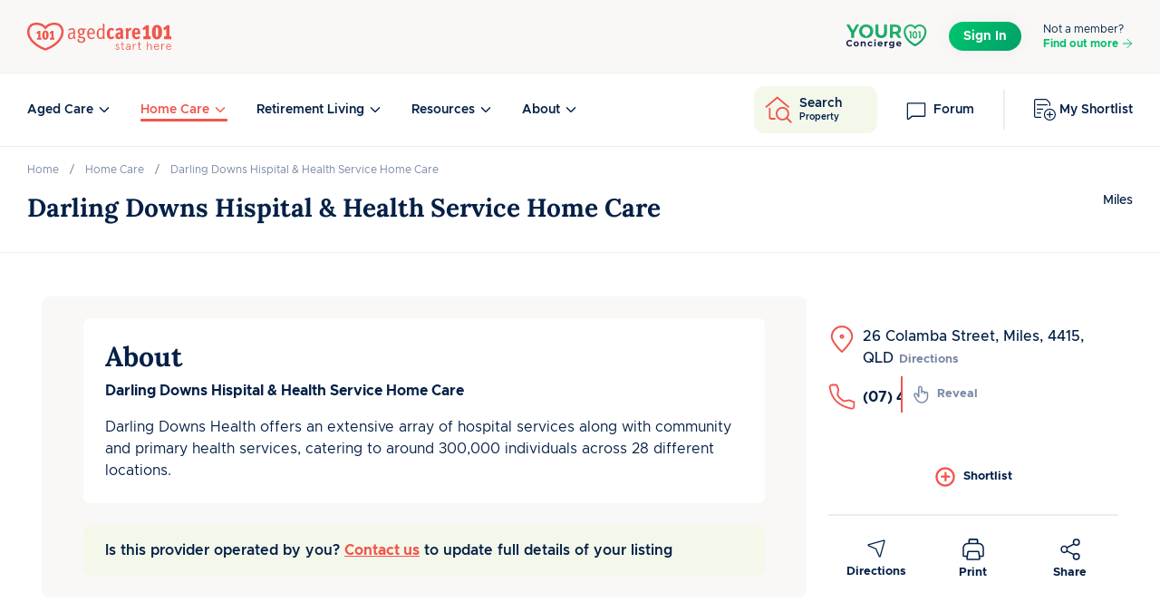

--- FILE ---
content_type: text/html; charset=utf-8
request_url: https://www.agedcare101.com.au/home-care/listings/darling-downs-hispital-health-service-home-care-12272
body_size: 48994
content:

<!DOCTYPE html>
<html lang="en">

<head>
    <meta http-equiv="X-UA-Compatible" content="IE=edge">
    <meta charset="utf-8" />
    <link rel="preconnect" href="https://securepubads.g.doubleclick.net" />
    <link rel="apple-touch-icon-precomposed" sizes="57x57" href="/favicons/apple-touch-icon-57x57.png" />
    <link rel="apple-touch-icon-precomposed" sizes="114x114" href="/favicons/apple-touch-icon-114x114.png" />
    <link rel="apple-touch-icon-precomposed" sizes="72x72" href="/favicons/apple-touch-icon-72x72.png" />
    <link rel="apple-touch-icon-precomposed" sizes="144x144" href="/favicons/apple-touch-icon-144x144.png" />
    <link rel="apple-touch-icon-precomposed" sizes="60x60" href="/favicons/apple-touch-icon-60x60.png" />
    <link rel="apple-touch-icon-precomposed" sizes="120x120" href="/favicons/apple-touch-icon-120x120.png" />
    <link rel="apple-touch-icon-precomposed" sizes="76x76" href="/favicons/apple-touch-icon-76x76.png" />
    <link rel="apple-touch-icon-precomposed" sizes="152x152" href="/favicons/apple-touch-icon-152x152.png" />
    <link rel="icon" type="image/png" sizes="196x196" href="/favicons/favicon-196x196.png" />
    <link rel="icon" type="image/png" sizes="96x96" href="/favicons/favicon-96x96.png" />
    <link rel="icon" type="image/png" sizes="32x32" href="/favicons/favicon-32x32.png" />
    <link rel="icon" type="image/png" sizes="16x16" href="/favicons/favicon-16x16.png" />
    <link rel="icon" type="image/png" sizes="128x128" href="/favicons/favicon-128.png" />
    <meta name="msapplication-TileColor" content="#FFFFFF" />
    <meta name="msapplication-TileImage" content="~/favicons/mstile-144x144.png" />
    <meta name="msapplication-square70x70logo" content="~/favicons/mstile-70x70.png" />
    <meta name="msapplication-square150x150logo" content="~/favicons/mstile-150x150.png" />
    <meta name="msapplication-wide310x150logo" content="~/favicons/mstile-310x150.png" />
    <meta name="msapplication-square310x310logo" content="~/favicons/mstile-310x310.png" />

    <!-- Disable ios input zoom in -->
    <meta name="viewport" content="width=device-width, initial-scale=1.0, maximum-scale=1.0,user-scalable=0" />
        <meta name="description" content="Find more about Darling Downs Hispital &amp; Health Service Home Care QLD Miles 4415 including the phone number, service details, types of care, service locations and fees and charges.">

    <link rel="canonical" href="https://www.agedcare101.com.au/home-care/listings/darling-downs-hispital-health-service-home-care-12272">
        <meta property="og:title" content="Darling Downs Hispital &amp; Health Service Home Care - Miles QLD 4415  | agedcare101">
        <meta property="title" content="Darling Downs Hispital &amp; Health Service Home Care - Miles QLD 4415  | agedcare101">
        <meta property="og:description" content="Find more about Darling Downs Hispital &amp; Health Service Home Care QLD Miles 4415 including the phone number, service details, types of care, service locations and fees and charges.">
        <meta property="description" content="Find more about Darling Downs Hispital &amp; Health Service Home Care QLD Miles 4415 including the phone number, service details, types of care, service locations and fees and charges.">
    <meta property="og:updated_time" content="12/23/2022 11:49:57 AM">
    <meta property="updated_time" content="12/23/2022 11:49:57 AM">
    <meta property="article:published_time" content="12/23/2022 11:49:57 AM">
    <meta property="article:modified_time" content="12/23/2022 11:49:57 AM">
    <meta name="google-site-verification" content="R9Z0LYT43OAuQTkTyHAJj1nqv_JlyfvPiy8VxM-jwyI" />
    
<script>
        var googletag = googletag || {};
        googletag.cmd = googletag.cmd || [];
        (function () {
            var gads = document.createElement('script');
            gads.async = true;
            gads.type = 'text/javascript';
            var useSSL = 'https:' == document.location.protocol;
            gads.src = (useSSL ? 'https:' : 'http:') +
'//www.googletagservices.com/tag/js/gpt.js';
            var node = document.getElementsByTagName('script')[0];
            node.parentNode.insertBefore(gads, node);

        })();
</script>

    <title>Darling Downs Hispital &amp; Health Service Home Care - Miles QLD 4415  | agedcare101</title>
    <style>
        ac101-autocomplete-input:not(:defined) {
            opacity:0;
            height:50px;
        }
    </style>
    <script>
        var googletag = googletag || { cmd: []};
        window.dataLayer = window.dataLayer || [];
    </script>
    <link rel="stylesheet" href="/dist/index.css?v=kGeyQ9j11wNcIp1YzBOLGYiuha4NtYXkxzS8XPCOOWI" />

    <script async src="https://securepubads.g.doubleclick.net/tag/js/gpt.js"></script>
  
    <script>
    googletag.cmd.push(function() {
        var ac101AdsMap = googletag.sizeMapping()
            .addSize([0,0],[[300,50],[300,75]])
            .addSize([1108,1],[[728,90],[728,135]])
            .build();

    
        

        googletag.defineSlot('\/14897488\/agedcare101-HomeCare_LB1', [[300.0, 50.0], [300.0, 75.0], [728.0, 135.0], [728.0, 90.0]], 'div-gpt-ad-1677127451540-0').defineSizeMapping(ac101AdsMap).addService(googletag.pubads());
        googletag.defineSlot('\/14897488\/agedcare101-HomeCare_LB2', [[300.0, 50.0], [300.0, 75.0], [728.0, 135.0], [728.0, 90.0]], 'div-gpt-ad-1677127482656-0').defineSizeMapping(ac101AdsMap).addService(googletag.pubads());
        googletag.defineSlot('\/14897488\/agedcare101-HomeCare_LB3', [[300.0, 50.0], [300.0, 75.0], [728.0, 135.0], [728.0, 90.0]], 'div-gpt-ad-1677127538623-0').defineSizeMapping(ac101AdsMap).addService(googletag.pubads());
        googletag.defineSlot('\/14897488\/agedcare101-HomeCare_LB4', [[300.0, 50.0], [300.0, 75.0], [728.0, 135.0], [728.0, 90.0]], 'div-gpt-ad-1677127572934-0').defineSizeMapping(ac101AdsMap).addService(googletag.pubads());
        googletag.defineSlot('\/14897488\/agedcare101-HomeCare_LB5', [[300.0, 50.0], [728.0, 135.0], [300.0, 1050.0], [728.0, 90.0]], 'div-gpt-ad-1677128526834-0').defineSizeMapping(ac101AdsMap).addService(googletag.pubads());
        googletag.defineSlot('\/14897488\/agedcare101-HomeCare_LB6', [[300.0, 50.0], [300.0, 75.0], [728.0, 135.0], [728.0, 90.0]], 'div-gpt-ad-1677128551378-0').defineSizeMapping(ac101AdsMap).addService(googletag.pubads());

        googletag.defineSlot('\/14897488\/ac101-HomeCare_MR1', [300.0, 250.0], 'div-gpt-ad-1677128582144-0').addService(googletag.pubads());
        googletag.defineSlot('\/14897488\/ac101-HomeCare_MR2', [300.0, 250.0], 'div-gpt-ad-1677128618596-0').addService(googletag.pubads());
        googletag.defineSlot('\/14897488\/ac101-HomeCare_MR3', [300.0, 250.0], 'div-gpt-ad-1677128644399-0').addService(googletag.pubads());
        
        googletag.defineSlot('\/14897488\/ac101_AgedCare_LB1', [[300.0, 50.0], [300.0, 75.0], [728.0, 90.0], [728.0, 135.0]], 'div-gpt-ad-1677127035137-0').defineSizeMapping(ac101AdsMap).addService(googletag.pubads());
        googletag.defineSlot('\/14897488\/ac101_AgedCare_LB2', [[300.0, 50.0], [300.0, 75.0], [728.0, 90.0], [728.0, 135.0]], 'div-gpt-ad-1677127071989-0').defineSizeMapping(ac101AdsMap).addService(googletag.pubads());
        googletag.defineSlot('\/14897488\/ac101_AgedCare_LB3', [[300.0, 50.0], [300.0, 75.0], [728.0, 90.0], [728.0, 135.0]], 'div-gpt-ad-1677127113921-0').defineSizeMapping(ac101AdsMap).addService(googletag.pubads());
        googletag.defineSlot('\/14897488\/agedcare101-AgedCare_LB4', [[300.0, 50.0], [300.0, 75.0], [728.0, 90.0], [728.0, 135.0]], 'div-gpt-ad-1677127146326-0').defineSizeMapping(ac101AdsMap).addService(googletag.pubads());
        googletag.defineSlot('\/14897488\/agedcare101-AgedCare_LB5', [[300.0, 50.0], [300.0, 75.0], [728.0, 90.0], [728.0, 135.0]], 'div-gpt-ad-1677127177072-0').defineSizeMapping(ac101AdsMap).addService(googletag.pubads());
        googletag.defineSlot('\/14897488\/agedcare101-AgedCare_LB6', [[300.0, 50.0], [300.0, 75.0], [728.0, 90.0], [728.0, 135.0]], 'div-gpt-ad-1677127217354-0').defineSizeMapping(ac101AdsMap).addService(googletag.pubads());

        googletag.defineSlot('\/14897488\/ac101_AgedCare_MR1', [300.0, 250.0], 'div-gpt-ad-1677127266223-0').addService(googletag.pubads());
        googletag.defineSlot('\/14897488\/ac101_AgedCare_MR2', [300.0, 250.0], 'div-gpt-ad-1677127305109-0').addService(googletag.pubads());
        googletag.defineSlot('\/14897488\/ac101_AgedCare_MR3', [300.0, 250.0], 'div-gpt-ad-1677127406760-0').addService(googletag.pubads());
        googletag.defineSlot('\/14897488\/ac101_AgedCare_HP', [300.0, 600.0], 'div-gpt-ad-1677126866136-0').addService(googletag.pubads());
                
    });
</script>

    <!-- Final DFP Trigger --> 
    <script defer>
        googletag.cmd.push(function () {
            googletag.pubads().enableSingleRequest();
            googletag.pubads().collapseEmptyDivs();
            googletag.enableServices();
        });
    </script>
   
    
    
	
<script>
    googletag.cmd.push(function() {
    });
</script>

	<script>
		dataLayer.push({ 
			"pageName": "Darling Downs Hispital &amp; Health Service Home Care - Miles QLD 4415 ",
			"pageType": "Facility",
			"userType": "Anonymous User",
			"facilityName": "Darling Downs Hispital &amp; Health Service Home Care",
			"facilityID": "12272",
			"listingType": "Free",
			"facilityType": "Homecare Provider", 
			"siteSection": "Home Care", 
			"state": "QLD", 
			"suburb": "Miles",
			"operatorName": "Darling Downs Hospital and Health Service" 
		});
	</script>


    <script type="module" src="/dist/web.js?v=zH6o5hQ9DXeRajLiz1cslD6b9k4rBHhw3qPYoCVN6yQ"></script>
    <!-- Google Tag Manager -->
<script>
    (function (w, d, s, l, i) {
        w[l] = w[l] || []; w[l].push({
            'gtm.start':
                new Date().getTime(), event: 'gtm.js'
        }); var f = d.getElementsByTagName(s)[0],
            j = d.createElement(s), dl = l != 'dataLayer' ? '&l=' + l : ''; j.async = true; j.src =
                'https://www.googletagmanager.com/gtm.js?id=' + i + dl; f.parentNode.insertBefore(j, f);
    })(window, document, 'script', 'dataLayer', 'GTM-NN6ST8');</script>
<!-- End Google Tag Manager -->

</head>

<body>
    

<main role="main" >
    



<header role="banner" itemscope itemtype="http://schema.org/WPHeader">
    <div class="header-main">
        <div class="page-container">
            <div class="header-wrapper">
                <div class="position-relative d-flex justify-content-center align-items-center">
                    <a class="header-brand d-block" href="/" itemprop="url" aria-label="Home">
                        
<svg class="icon-logo" width="159" height="31" viewBox="0 0 159 31" fill="none" xmlns="http://www.w3.org/2000/svg">
<g clip-path="url(#clip0_2335_39599)">
<path d="M128.221 18.1552V14.9549H130.701V7.04674C130.028 7.5565 129.286 7.95177 128.452 8.34432L127.316 6.00267L131.767 2.68512H134.272V14.9549H136.151V18.1552H128.218H128.221Z" fill="#F1554C"/>
<path d="M143.042 18.4551C139.678 18.4551 137.593 15.8817 137.593 10.4761C137.593 5.07038 140.073 2.45068 143.345 2.45068C146.616 2.45068 148.84 4.93135 148.84 10.337C148.84 15.7427 146.313 18.4551 143.042 18.4551ZM143.252 5.16579C142.047 5.16579 141.791 6.95133 141.791 10.5687C141.791 15.4156 142.649 15.7182 143.159 15.7182C144.364 15.7182 144.599 13.8618 144.599 10.2443C144.599 5.3975 143.786 5.16579 143.252 5.16579V5.16579Z" fill="#F1554C"/>
<path d="M151.067 18.1552V14.9549H153.548V7.04674C152.875 7.5565 152.133 7.95177 151.299 8.34432L150.162 6.00267L154.614 2.68512H157.119V14.9549H158.997V18.1552H151.065H151.067Z" fill="#F1554C"/>
<path d="M52.5547 18.376C51.8351 18.098 51.3498 17.4492 51.0936 16.6368C50.0959 17.7027 49.3081 18.237 48.1958 18.237C45.6443 18.237 44.8783 16.4733 44.8783 14.9194C44.8783 12.2752 46.8955 10.8386 50.3276 10.8386C50.5838 10.8386 50.8155 10.8631 51.0009 10.8631V10.029C51.0009 9.00946 50.9764 8.47516 50.6983 8.12623C50.3957 7.73096 49.9787 7.49925 49.3299 7.49925C48.2149 7.49925 46.8029 8.17257 45.9905 8.8677L45.2027 7.66281C46.6175 6.59694 48.1004 6.08717 49.5643 6.08717C51.0282 6.08717 51.9986 6.71416 52.4402 7.91905C52.672 8.54603 52.6965 9.45107 52.672 10.4706L52.5793 14.227C52.5329 16.0589 52.6256 16.5687 53.4134 17.0566L52.5547 18.3788V18.376ZM50.1886 11.9508C47.637 11.9508 46.7783 12.9949 46.7783 14.7559C46.7783 16.2388 47.3126 16.983 48.4466 16.983C49.4662 16.983 50.3957 16.1707 50.8592 15.1048L50.9518 12.019C50.6738 11.9944 50.4421 11.9481 50.1858 11.9481L50.1886 11.9508Z" fill="#F1554C"/>
<path d="M63.2925 8.05536C63.2244 8.05536 63.1753 8.03083 63.0826 8.00902C62.9899 7.98449 62.8972 7.93815 62.641 7.84546C63.0363 8.51879 63.3143 9.35294 63.3143 9.97993C63.3143 12.1825 62.0631 13.5755 59.8823 13.5292C58.5138 14.0853 57.9795 14.5487 57.9795 14.9685C57.9795 15.3883 58.3039 15.5955 58.8137 15.5955H60.4384C61.6215 15.5955 62.2948 15.7591 62.9218 16.2443C63.7341 16.8713 64.0803 17.5664 64.0803 18.5641C64.0803 21.0911 62.4583 22.2524 59.975 22.2524C56.7746 22.2524 55.5234 20.9548 55.5234 19.2838C55.5234 19.0739 55.5234 18.9376 55.5697 18.774C55.6161 18.635 55.6624 18.4714 55.7306 18.2179L57.4234 18.0326C57.2598 18.3351 57.2135 18.5887 57.2135 18.9131C57.2135 19.4937 57.4452 20.1643 57.7941 20.396C58.2576 20.7204 59.0018 20.9521 59.8114 20.9521C61.3652 20.9521 62.2239 20.1398 62.2239 18.7713C62.2239 17.1493 61.0163 16.9612 59.7187 16.9612C59.3016 16.9612 58.4893 16.9858 58.1649 16.9858C56.9355 16.9858 56.194 16.4051 56.194 15.3393C56.194 14.4588 56.821 13.7854 58.1894 13.3684C56.5893 12.9049 55.7306 11.5365 55.7306 10.0971C55.7306 7.7555 57.2844 6.15533 59.5333 6.15533C60.3212 6.15533 60.8091 6.3189 61.2262 6.47973C61.736 6.6651 62.0849 6.80412 62.641 6.80412C63.1508 6.80412 63.5215 6.71144 64.0776 6.31617L65.029 7.38204C64.3338 7.93815 63.9168 8.05536 63.2898 8.05536H63.2925ZM59.5115 7.56741C58.2139 7.56741 57.6578 8.51879 57.6578 10.0726C57.6578 11.5119 58.2603 12.2998 59.5361 12.2998C60.8118 12.2998 61.3461 11.5338 61.3461 10.0045C61.3461 8.47517 60.8827 7.57013 59.5143 7.57013L59.5115 7.56741Z" fill="#F1554C"/>
<path d="M68.1639 12.4143V12.8559C68.1639 13.9463 68.3492 14.805 68.6982 15.3829C69.2543 16.3561 70.1375 16.7731 71.1325 16.7731C72.1275 16.7731 72.8962 16.3097 73.684 15.5901L74.311 16.7023C73.3379 17.6755 72.1084 18.1852 70.8081 18.1852C67.9322 18.1852 66.2393 15.8436 66.2393 12.0381C66.2393 10.089 66.7027 8.74505 67.4687 7.70099C68.2811 6.58877 69.3006 6.07901 70.5546 6.07901C71.6668 6.07901 72.6645 6.54243 73.3624 7.35478C74.2429 8.37431 74.5455 9.46471 74.5455 12.2016V12.4115H68.1666L68.1639 12.4143ZM72.2447 8.35523C71.9203 7.75278 71.247 7.40385 70.4837 7.40385C69.0008 7.40385 68.2102 8.77231 68.1639 11.1385H72.7327C72.7081 9.88725 72.5473 8.88953 72.2447 8.35523Z" fill="#F1554C"/>
<path d="M83.8439 17.9344C83.7757 17.7245 83.6585 17.332 83.6122 16.6832C82.8244 17.5882 82.0584 18.098 80.968 18.098C78.2774 18.098 76.7699 15.8954 76.7699 12.2316C76.7699 9.77275 77.4896 7.9654 78.9044 6.875C79.5532 6.36524 80.1338 6.22621 80.8753 6.22621C82.0829 6.22621 82.8925 6.73597 83.6122 7.68735C83.6122 7.15305 83.5877 6.68963 83.5877 6.17987V1.00317L85.2805 1.32757V14.1534C85.2805 16.078 85.3487 17.1466 85.6049 17.9344H83.8412H83.8439ZM83.5658 8.95767C83.0561 8.23801 82.3146 7.58921 81.1315 7.58921C80.3655 7.58921 79.6949 8.05264 79.2751 8.81865C78.7871 9.67734 78.6481 10.5824 78.6481 12.1825C78.6481 13.7827 78.6699 16.6805 81.0361 16.6805C81.8485 16.6805 82.2655 16.4487 82.9143 15.939C83.2851 15.6364 83.5168 15.1266 83.5631 15.0339V8.95767H83.5658Z" fill="#F1554C"/>
<path d="M92.5181 18.2125C90.9861 18.2125 89.7594 17.6318 88.9688 16.4487C88.2492 15.4047 87.8784 13.9899 87.8784 12.158C87.8784 9.74549 88.5517 8.07717 89.6394 7.03311C90.4736 6.24529 91.4958 5.80368 92.7253 5.80368C94.0256 5.80368 94.8597 6.24529 95.8329 7.12579L94.5326 9.02855C93.9983 8.47244 93.3741 8.12351 92.7716 8.12351C92.1692 8.12351 91.7057 8.47244 91.4277 9.16758C91.196 9.79456 91.1033 10.7677 91.1033 12.1117C91.1033 14.5923 91.4986 15.8926 92.7743 15.8926C93.5867 15.8926 94.3282 15.451 94.8843 14.7559L96.1137 16.6123C95.0233 17.8172 93.8184 18.2125 92.5181 18.2125Z" fill="#F1554C"/>
<path d="M104.905 18.3978C104.349 18.1661 103.793 17.5637 103.561 17.0049C102.866 17.7245 101.986 18.2343 100.778 18.2343C98.18 18.2343 97.2532 16.4951 97.2532 14.546C97.2532 12.158 99.1096 10.6042 102.217 10.6042C102.403 10.6042 102.727 10.6042 102.891 10.6287V9.72368C102.891 9.12123 102.844 8.72596 102.634 8.47244C102.449 8.24073 102.146 8.10171 101.683 8.10171C100.524 8.10171 99.4094 8.65781 98.5289 9.39929L97.4385 7.42838C98.807 6.477 100.454 5.80368 102.1 5.80368C103.932 5.80368 105.229 6.52335 105.625 7.84546C105.786 8.40157 105.835 9.00402 105.81 9.93359L105.742 13.9681C105.717 15.222 105.81 15.9635 106.554 16.4951L104.908 18.3978H104.905ZM102.61 12.6242C100.707 12.5996 100.175 13.3902 100.175 14.456C100.175 15.4292 100.617 15.9853 101.427 15.9853C101.983 15.9853 102.585 15.5682 102.841 15.0803L102.866 12.646C102.773 12.646 102.681 12.6214 102.61 12.6214V12.6242Z" fill="#F1554C"/>
<path d="M114.299 8.7505C113.996 8.58694 113.765 8.51879 113.44 8.51879C113.023 8.51879 112.652 8.70416 112.374 8.98221C112.072 9.26026 111.84 9.56285 111.84 10.0481V17.9344H108.896V9.37748C108.896 8.10171 108.732 7.24301 108.547 6.38432L111.284 5.82822C111.401 6.17714 111.562 6.73325 111.562 7.52107C112.189 6.54788 112.93 5.75734 113.996 5.75734C114.392 5.75734 114.716 5.85002 115.062 6.01358L114.296 8.7505H114.299Z" fill="#F1554C"/>
<path d="M118.682 12.7632C118.682 12.8095 118.658 13.0194 118.682 13.0876C118.682 13.7827 118.821 14.4315 119.099 14.9195C119.448 15.5464 120.026 15.9172 120.839 15.9172C121.79 15.9172 122.695 15.5001 123.575 14.7341L124.712 16.5905C123.436 17.7272 122.139 18.2125 120.653 18.2125C117.428 18.2125 115.621 15.8926 115.621 12.0435C115.621 10.0481 116.084 8.49425 116.919 7.40385C117.753 6.33798 118.868 5.80368 120.258 5.80368C121.534 5.80368 122.553 6.19895 123.295 6.94043C124.339 7.95995 124.827 9.49197 124.827 11.9263C124.851 12.019 124.827 12.6678 124.827 12.7605H118.68L118.682 12.7632ZM121.58 8.61147C121.348 8.10171 120.931 7.84546 120.351 7.84546C119.285 7.84546 118.704 8.65781 118.682 10.6969H121.861C121.885 9.77003 121.793 9.05036 121.583 8.60874L121.58 8.61147Z" fill="#F1554C"/>
<path d="M101.435 24.3978L100.876 24.8803C100.508 24.3842 100.088 24.1415 99.6166 24.1415C99.0577 24.1415 98.6761 24.5368 98.6761 25.1093C98.6761 25.5809 99.1477 25.9244 99.7447 26.1642C100.609 26.5077 101.716 26.9275 101.716 28.0097C101.716 29.2446 100.952 30.0188 99.7311 30.0188C98.5098 30.0188 97.7084 29.231 97.4167 28.2633L98.1173 27.8953C98.4362 28.773 98.8669 29.2828 99.7338 29.2828C100.483 29.2828 100.89 28.8494 100.89 28.1379C100.89 27.6172 100.418 27.2356 99.821 27.0175C98.9569 26.674 97.861 26.3169 97.861 25.1229C97.861 24.1061 98.6243 23.4055 99.6547 23.4055C100.38 23.4055 100.966 23.7354 101.435 24.3978V24.3978Z" fill="#F1554C"/>
<path d="M103.357 24.2451V23.5064H104.488V21.4319L105.303 20.9112V23.5064H107.007V24.2451H105.303V28.2251C105.303 28.9257 105.595 29.2801 106.194 29.2801C106.513 29.2801 106.781 29.2174 106.996 29.0756L107.211 29.7871C106.93 29.9398 106.562 30.0161 106.091 30.0161C105.112 30.0161 104.488 29.3809 104.488 28.0943V24.2397H103.357V24.2451Z" fill="#F1554C"/>
<path d="M113.925 29.918H113.328L113.138 28.9257C112.718 29.6508 112.044 30.0188 111.115 30.0188C109.945 30.0188 109.119 29.3946 109.119 28.0724C109.119 26.7503 110.226 25.9734 112.069 25.9734H113.138V25.6926C113.138 24.624 112.579 24.1415 111.663 24.1415C110.886 24.1415 110.379 24.5368 110.136 25.3383L109.373 25.1611C109.539 24.0925 110.493 23.4055 111.663 23.4055C112.312 23.4055 112.86 23.61 113.279 24.0161C113.713 24.4114 113.928 24.9702 113.928 25.6708V29.918H113.925ZM111.191 29.2828C111.687 29.2828 112.132 29.092 112.527 28.7103C112.933 28.3287 113.138 27.7426 113.138 26.9548V26.7122H112.094C110.668 26.7122 109.943 27.2083 109.943 28.0724C109.943 28.8494 110.414 29.2801 111.188 29.2801L111.191 29.2828Z" fill="#F1554C"/>
<path d="M120.045 24.3705C119.765 24.2179 119.459 24.1416 119.143 24.1416C118.113 24.1416 117.374 25.3383 117.374 27.4346V29.9152H116.586V23.5037H117.374V24.6486C117.769 23.8226 118.404 23.4028 119.257 23.4028C119.549 23.4028 119.868 23.4791 120.225 23.6182L120.048 24.3678L120.045 24.3705Z" fill="#F1554C"/>
<path d="M121.978 24.2451V23.5064H123.109V21.4319L123.924 20.9112V23.5064H125.628V24.2451H123.924V28.2251C123.924 28.9257 124.216 29.2801 124.816 29.2801C125.135 29.2801 125.402 29.2174 125.617 29.0756L125.833 29.7871C125.552 29.9398 125.184 30.0161 124.712 30.0161C123.734 30.0161 123.109 29.3809 123.109 28.0943V24.2397H121.978V24.2451Z" fill="#F1554C"/>
<path d="M137.383 29.918H136.595V25.619C136.595 24.6895 136.123 24.1443 135.259 24.1443C134.662 24.1443 134.139 24.4251 133.719 24.9839C133.299 25.5427 133.095 26.2815 133.095 27.1838V29.918H132.307V20.9112H133.095V24.9048C133.515 23.9262 134.455 23.4028 135.385 23.4028C136.644 23.4028 137.38 24.1797 137.38 25.5155V29.9152L137.383 29.918Z" fill="#F1554C"/>
<path d="M145.574 26.7122H140.741C140.741 28.2387 141.504 29.2828 142.764 29.2828C143.732 29.2828 144.266 28.8875 144.735 27.9089L145.435 28.2524C144.787 29.5254 143.985 30.0215 142.764 30.0215C141.911 30.0215 141.224 29.7162 140.703 29.092C140.182 28.4677 139.915 27.6663 139.915 26.7122C139.915 25.7581 140.182 24.9702 140.703 24.346C141.224 23.7217 141.911 23.4055 142.764 23.4055C143.617 23.4055 144.266 23.6727 144.787 24.2206C145.307 24.7685 145.574 25.48 145.574 26.3578V26.7149V26.7122ZM140.793 25.9734H144.762C144.609 24.8421 143.898 24.1415 142.764 24.1415C141.733 24.1415 141.008 24.8912 140.793 25.9734V25.9734Z" fill="#F1554C"/>
<path d="M151.566 24.3705C151.285 24.2179 150.98 24.1416 150.664 24.1416C149.633 24.1416 148.895 25.3383 148.895 27.4346V29.9152H148.107V23.5037H148.895V24.6486C149.29 23.8226 149.925 23.4028 150.778 23.4028C151.07 23.4028 151.389 23.4791 151.746 23.6182L151.569 24.3678L151.566 24.3705Z" fill="#F1554C"/>
<path d="M158.956 26.7122H154.123C154.123 28.2387 154.886 29.2828 156.146 29.2828C157.114 29.2828 157.648 28.8875 158.117 27.9089L158.817 28.2524C158.169 29.5254 157.367 30.0215 156.146 30.0215C155.293 30.0215 154.606 29.7162 154.085 29.092C153.564 28.4677 153.297 27.6663 153.297 26.7122C153.297 25.7581 153.564 24.9702 154.085 24.346C154.606 23.7217 155.293 23.4055 156.146 23.4055C156.999 23.4055 157.648 23.6727 158.169 24.2206C158.689 24.7685 158.956 25.48 158.956 26.3578V26.7149V26.7122ZM154.175 25.9734H158.144C157.991 24.8421 157.28 24.1415 156.146 24.1415C155.115 24.1415 154.39 24.8912 154.175 25.9734V25.9734Z" fill="#F1554C"/>
<path d="M20.0961 5.64557C15.5464 0.144485 4.41068 -1.08767 1.76372 6.73325C-0.883233 14.5542 5.78459 24.1715 20.0961 29.5854C34.4077 24.1715 41.0755 14.5542 38.4286 6.73325C35.7843 -1.08767 24.6459 0.144485 20.0961 5.64557Z" stroke="#F1554C" stroke-width="2.5" stroke-miterlimit="10"/>
<path d="M10.6668 18.6459V16.6259H12.2343V11.6319C11.809 11.9536 11.3402 12.2016 10.814 12.4524L10.0971 10.9722L12.9076 8.87862H14.4887V16.6259H15.6745V18.6459H10.6668V18.6459Z" fill="#F1554C"/>
<path d="M20.0225 18.8367C17.8989 18.8367 16.5823 17.212 16.5823 13.7991C16.5823 10.3861 18.1497 8.73141 20.2133 8.73141C22.2769 8.73141 23.6835 10.2989 23.6835 13.7091C23.6835 17.1193 22.0861 18.834 20.0225 18.834V18.8367ZM20.1533 10.4461C19.3928 10.4461 19.232 11.5746 19.232 13.859C19.232 16.9204 19.7744 17.1112 20.0961 17.1112C20.8567 17.1112 21.0039 15.939 21.0039 13.6546C21.0039 10.5933 20.4914 10.4488 20.1533 10.4488V10.4461Z" fill="#F1554C"/>
<path d="M25.0902 18.6459V16.6259H26.6576V11.6319C26.2324 11.9536 25.7635 12.2016 25.2374 12.4524L24.5204 10.9722L27.331 8.87862H28.912V16.6259H30.0979V18.6459H25.0902Z" fill="#F1554C"/>
</g>
<defs>
<clipPath id="clip0_2335_39599">
<rect width="159" height="30.8639" fill="white"/>
</clipPath>
</defs>
</svg>

                    </a>
                </div>
                
<div class="header-sign-in">


        <a href="https://www.yourconcierge101.com.au/" target="_blank">
            <svg class="icon-logo icon-yc-header" width="90" height="34" viewBox="0 0 90 34" fill="none" xmlns="http://www.w3.org/2000/svg">
<path d="M9.59143 13.52V18.6882H6.31185V13.4789L0.825684 4.09953H4.30774L8.09426 10.5807L11.8808 4.09953H15.0983L9.59143 13.52Z" fill="url(#paint0_linear_2029_39143)"/>
<path d="M32.9096 12.2648V4.09953H36.1945V12.1386C36.1945 14.909 37.3714 16.054 39.3581 16.054C41.3655 16.054 42.5217 14.909 42.5217 12.1386V4.09953H45.7667V12.2648C45.7667 16.5558 43.3744 18.9293 39.3389 18.9293C35.3019 18.9293 32.9096 16.5558 32.9096 12.2648Z" fill="url(#paint1_linear_2029_39143)"/>
<path d="M58.031 18.6882L55.2829 14.6245H52.2495V18.6882H48.9515V4.09953H55.1194C58.9272 4.09953 61.3082 6.12147 61.3082 9.39247C61.3082 11.5802 60.2292 13.1853 58.3758 13.9977L61.5727 18.6867H58.031V18.6882ZM54.9351 6.85021H52.248V11.9347H54.9351C56.9505 11.9347 57.9686 10.9762 57.9686 9.39247C57.9686 7.78892 56.952 6.85021 54.9351 6.85021Z" fill="url(#paint2_linear_2029_39143)"/>
<path d="M22.7654 3.8584C18.2733 3.8584 14.9803 7.06313 14.9803 11.3939C14.9803 15.7246 18.2733 18.9293 22.7654 18.9293C27.2367 18.9293 30.5505 15.7443 30.5505 11.3939C30.5505 7.04338 27.2367 3.8584 22.7654 3.8584ZM27.066 12.7052C26.6134 14.9694 24.104 16.3932 21.8646 17.8626C22.157 17.2487 22.3202 16.6257 22.4018 16.0391C20.0452 15.8674 18.3134 14.0288 18.3134 11.3939C18.3134 8.62523 20.2248 6.73187 22.7654 6.73187C25.306 6.73187 27.2174 8.62675 27.2174 11.3939C27.2174 11.8588 27.1595 12.295 27.0571 12.7052H27.066Z" fill="url(#paint3_linear_2029_39143)"/>
<path d="M76.9348 28.0353C76.8047 28.0958 76.6553 28.0958 76.5252 28.0353L76.2901 27.9265C76.0845 27.8313 71.2285 25.5536 67.7166 21.1825L67.6737 21.1266L66.3133 19.1844C64.8894 16.8265 64.1678 14.3327 64.1678 11.7723C64.1678 7.40876 67.6412 3.8584 71.9102 3.8584C73.8236 3.8584 75.4916 4.77735 76.6139 5.9064C76.679 5.97139 76.781 5.97139 76.8461 5.9064C77.9684 4.77735 79.6364 3.8584 81.5498 3.8584C85.8188 3.8584 89.2922 7.40876 89.2922 11.7723C89.2922 14.4264 88.5204 17.0019 86.9973 19.4307L86.9603 19.4851L85.7463 21.1825C82.233 25.5551 77.374 27.8328 77.1699 27.9265L76.9348 28.0353ZM69.389 19.8237C71.993 23.0506 75.5079 25.0714 76.7307 25.7138C77.9536 25.0714 81.4729 23.0491 84.0784 19.8192L85.217 18.2246C86.5034 16.163 87.157 13.9911 87.157 11.7723C87.157 8.61338 84.6418 6.04243 81.5513 6.04243C79.6275 6.04243 78.1725 7.42388 77.6638 8.35341L77.2764 9.05925C77.0383 9.49455 76.4246 9.49455 76.1851 9.05925L75.7977 8.35341C75.289 7.42388 73.834 6.04243 71.9102 6.04243C68.8197 6.04243 66.3045 8.61338 66.3045 11.7723C66.3045 13.911 66.9122 16.0073 68.1129 18.0055L69.389 19.8237Z" fill="url(#paint4_linear_2029_39143)"/>
<path d="M70.4441 11.4541H72.6605V19.1705H71.1859V12.8514H69.5937L70.4441 11.4541Z" fill="url(#paint5_linear_2029_39143)"/>
<path d="M79.1481 15.3778C79.1481 18.0815 78.2937 19.4116 76.5214 19.4116C75.6774 19.4116 75.0655 19.1426 74.5792 18.5204C74.0101 17.7689 73.8401 16.7936 73.8401 15.453C73.8401 13.9726 74.0515 12.9101 74.6206 12.2022C75.0743 11.6342 75.7173 11.3336 76.4771 11.3336C78.2834 11.3336 79.1481 12.6757 79.1481 15.3778ZM75.2975 15.4861C75.2975 17.1918 75.6878 18.0605 76.5214 18.0605C77.3226 18.0605 77.735 17.1693 77.735 15.4004C77.735 13.6195 77.3344 12.7403 76.5111 12.7403C75.5828 12.7388 75.2975 13.6615 75.2975 15.4861Z" fill="url(#paint6_linear_2029_39143)"/>
<path d="M80.5883 11.4541H82.8047V19.1705H81.3301V12.8514H79.7379L80.5883 11.4541Z" fill="url(#paint7_linear_2029_39143)"/>
<path d="M0.825684 24.6623C0.825684 22.5391 2.42044 21.02 4.56723 21.02C5.75858 21.02 6.75294 21.4624 7.40288 22.2678L6.37903 23.2336C5.91664 22.6898 5.33512 22.4089 4.64626 22.4089C3.35701 22.4089 2.44049 23.3349 2.44049 24.6635C2.44049 25.9922 3.35583 26.9181 4.64626 26.9181C5.33512 26.9181 5.91664 26.636 6.37903 26.0826L7.40288 27.0483C6.75294 27.8634 5.75858 28.3058 4.55779 28.3058C2.42044 28.3058 0.825684 26.7855 0.825684 24.6623ZM8.88794 25.4773C8.88794 23.8473 10.1182 22.6898 11.8026 22.6898C13.4858 22.6898 14.7067 23.8473 14.7067 25.4773C14.7067 27.1074 13.4858 28.2649 11.8026 28.2649C10.1194 28.2661 8.88794 27.1086 8.88794 25.4773ZM13.1508 25.4773C13.1508 24.5417 12.5705 23.9775 11.8026 23.9775C11.0347 23.9775 10.4438 24.5405 10.4438 25.4773C10.4438 26.4129 11.0347 26.9772 11.8026 26.9772C12.5705 26.9772 13.1508 26.4141 13.1508 25.4773ZM22.2476 25.0855V28.1853H20.7118V25.3278C20.7118 24.4525 20.3178 24.0498 19.6384 24.0498C18.9 24.0498 18.368 24.5128 18.368 25.5087V28.1853H16.8322V22.7718H18.2996V23.406C18.7136 22.943 19.3329 22.691 20.0524 22.691C21.3027 22.691 22.2476 23.4349 22.2476 25.0855ZM24.4038 25.4773C24.4038 23.8473 25.6341 22.6898 27.3574 22.6898C28.4697 22.6898 29.3461 23.1829 29.7295 24.0679L28.5381 24.7226C28.2527 24.209 27.8292 23.9775 27.3468 23.9775C26.5695 23.9775 25.9584 24.5309 25.9584 25.4773C25.9584 26.4238 26.5695 26.9772 27.3468 26.9772C27.8292 26.9772 28.2527 26.7553 28.5381 26.2321L29.7295 26.8964C29.3461 27.7621 28.4697 28.2649 27.3574 28.2649C25.6352 28.2661 24.4038 27.1086 24.4038 25.4773ZM31.5318 21.1405C31.5318 20.6474 31.9164 20.2652 32.4873 20.2652C33.0582 20.2652 33.4427 20.6269 33.4427 21.1104C33.4427 21.6336 33.0594 22.0158 32.4873 22.0158C31.9152 22.0158 31.5318 21.6336 31.5318 21.1405ZM31.7182 22.7706H33.254V28.1841H31.7182V22.7706ZM40.9435 25.921H36.9366C37.084 26.595 37.6455 27.0085 38.4523 27.0085C39.0138 27.0085 39.4172 26.8373 39.7816 26.4853L40.5991 27.3907C40.1072 27.9646 39.3688 28.2661 38.4134 28.2661C36.5827 28.2661 35.3913 27.0881 35.3913 25.4785C35.3913 23.8581 36.6028 22.691 38.2164 22.691C39.7722 22.691 40.973 23.758 40.973 25.499C40.973 25.6184 40.9529 25.7896 40.9435 25.921ZM36.9165 25.0047H39.5257C39.4172 24.3211 38.9159 23.8774 38.2258 23.8774C37.5275 23.8774 37.025 24.3102 36.9165 25.0047ZM46.3872 22.691V24.1402C46.2586 24.1306 46.1607 24.1197 46.0427 24.1197C45.1958 24.1197 44.6343 24.5924 44.6343 25.6292V28.1853H43.0986V22.7718H44.5659V23.4868C44.941 22.9623 45.5709 22.691 46.3872 22.691ZM53.8207 27.2786C53.8207 29.2909 52.7579 30.2168 50.847 30.2168C49.8432 30.2168 48.8678 29.9649 48.2485 29.4717L48.8595 28.3444C49.3124 28.717 50.0509 28.9581 50.7303 28.9581C51.8131 28.9581 52.2861 28.4553 52.2861 27.4788V27.2473C51.8827 27.7006 51.3012 27.9212 50.6123 27.9212C49.145 27.9212 47.9642 26.8844 47.9642 25.3049C47.9642 23.7255 49.1461 22.6886 50.6123 22.6886C51.3507 22.6886 51.9605 22.9406 52.3651 23.4639V22.7694H53.8207V27.2786ZM52.305 25.3073C52.305 24.5128 51.7246 23.9787 50.9166 23.9787C50.1098 23.9787 49.5189 24.5116 49.5189 25.3073C49.5189 26.1031 50.1098 26.636 50.9166 26.636C51.7235 26.6348 52.305 26.1019 52.305 25.3073ZM61.509 25.921H57.5021C57.6495 26.595 58.211 27.0085 59.0178 27.0085C59.5793 27.0085 59.9827 26.8373 60.3472 26.4853L61.1646 27.3907C60.6727 27.9646 59.9343 28.2661 58.9789 28.2661C57.1482 28.2661 55.9569 27.0881 55.9569 25.4785C55.9569 23.8581 57.1683 22.691 58.7819 22.691C60.3377 22.691 61.5385 23.758 61.5385 25.499C61.5397 25.6184 61.5196 25.7896 61.509 25.921ZM57.4832 25.0047H60.0924C59.9839 24.3211 59.4826 23.8774 58.7925 23.8774C58.0931 23.8774 57.5917 24.3102 57.4832 25.0047Z" fill="#102146"/>
<defs>
<linearGradient id="paint0_linear_2029_39143" x1="47.4041" y1="0.8839" x2="45.268" y2="30.9576" gradientUnits="userSpaceOnUse">
<stop stop-color="#2EB56D"/>
<stop offset="1" stop-color="#009B67"/>
</linearGradient>
<linearGradient id="paint1_linear_2029_39143" x1="54.3884" y1="1.66713" x2="52.5366" y2="31.1524" gradientUnits="userSpaceOnUse">
<stop stop-color="#2EB56D"/>
<stop offset="1" stop-color="#009B67"/>
</linearGradient>
<linearGradient id="paint2_linear_2029_39143" x1="56.6173" y1="4.14895" x2="54.7786" y2="33.5866" gradientUnits="userSpaceOnUse">
<stop stop-color="#2EB56D"/>
<stop offset="1" stop-color="#009B67"/>
</linearGradient>
<linearGradient id="paint3_linear_2029_39143" x1="54.7555" y1="4.12629" x2="52.7323" y2="31.2428" gradientUnits="userSpaceOnUse">
<stop stop-color="#2EB56D"/>
<stop offset="1" stop-color="#009B67"/>
</linearGradient>
<linearGradient id="paint4_linear_2029_39143" x1="52.4806" y1="2.90528" x2="50.4072" y2="30.6316" gradientUnits="userSpaceOnUse">
<stop stop-color="#2EB56D"/>
<stop offset="1" stop-color="#009B67"/>
</linearGradient>
<linearGradient id="paint5_linear_2029_39143" x1="76.9139" y1="3.51021" x2="76.1433" y2="31.0391" gradientUnits="userSpaceOnUse">
<stop stop-color="#2EB56D"/>
<stop offset="1" stop-color="#009B67"/>
</linearGradient>
<linearGradient id="paint6_linear_2029_39143" x1="60.2518" y1="4.29337" x2="58.9858" y2="31.1593" gradientUnits="userSpaceOnUse">
<stop stop-color="#2EB56D"/>
<stop offset="1" stop-color="#009B67"/>
</linearGradient>
<linearGradient id="paint7_linear_2029_39143" x1="76.9226" y1="3.51021" x2="76.152" y2="31.0391" gradientUnits="userSpaceOnUse">
<stop stop-color="#2EB56D"/>
<stop offset="1" stop-color="#009B67"/>
</linearGradient>
</defs>
</svg>

        </a>
        <a class="ms-3 mx-md-4 btn btn-login" href="/account/login" data-return-url="https://www.agedcare101.com.au/home-care/listings/darling-downs-hispital-health-service-home-care-12272">
            Sign In
        </a>
        <div class="header-sign-up">
            <p>Not a member?</p>
            <a href="https://www.yourconcierge101.com.au/" target="_blank">
                Find out more
                <svg class="icon icon-xs arrow-icon" xmlns="http://www.w3.org/2000/svg" width="24" height="24" viewBox="0 0 24 24" fill="none" stroke="currentColor" stroke-width="2" stroke-linecap="round" stroke-linejoin="round"><line x1="5" y1="12" x2="19" y2="12"></line><polyline points="12 5 19 12 12 19"></polyline></svg>
            </a>
        </div>
</div>

            </div>
        </div>
    </div>

    <nav class="masthead nav-main" role="navigation" itemscope itemtype="http://schema.org/SiteNavigationElement" aria-label="Main navigation">
        <div class="page-container">
            <div class="nav-wrapper">
                <div class="nav-toggle">
                    <button class="nav-togglers nav-toggler-open" type="button" aria-label="Open navigation menu" aria-expanded="false">
                        <div class="nav-togglers-icon">
                            <svg class="icon icon-md" width="32" height="32" fill="none" xmlns="http://www.w3.org/2000/svg" viewBox="0 0 32 32"><path d="M3.2 24h25.6M3.2 16h25.6M3.2 8h25.6" stroke="#042047" stroke-width="2" stroke-linecap="round" stroke-linejoin="round"/></svg>
                        </div>
                        <p class="nav-togglers-label">
                            Menu
                        </p>
                    </button>
                </div>

                <div class="nav-container main-nav">
                        <ul class="nav-list" role="menubar">
                                <li class="nav-list-item desktop" role="none">
                                            <div class="nav-list-item-label " role="menuitem" aria-haspopup="true" aria-expanded="false">
                                                <a class="list-link" href="/aged-care" itemprop="url">
                                                    <span itemprop="name">Aged Care</span>
<svg class="icon icon-xs ms-1" width="17" height="16" fill="none" xmlns="http://www.w3.org/2000/svg" viewBox="0 0 17 16"><path class="IconViewModel { Class = icon icon-xs ms-1, Slot =  }" d="m3.7 5.6 4.8 4.8 4.8-4.8" stroke-width="1.5" stroke-linecap="round" stroke-linejoin="round"/></svg>                                                </a>
                                            </div>

                                        <ul class="nav-submenu submenu shadow" id="submenu" role="menu" aria-label="Aged Care submenu">
                                                <li class="nav-submenu-item" role="none">
                                                            <div class="nav-submenu-item-label " role="menuitem">
                                                                <a class="link rounded-t-10 " href="/aged-care" itemprop="url">
                                                                    <span itemprop="name">
                                                                        Explore Aged Care Options
                                                                    </span>
                                                                </a>
                                                            </div>
                                                </li>
                                                <li class="nav-submenu-item" role="none">
                                                            <div class="nav-submenu-item-label " role="menuitem">
                                                                <a class="link  " href="/aged-care/get-informed" itemprop="url">
                                                                    <span itemprop="name">
                                                                        Aged Care Guide
                                                                    </span>
                                                                </a>
                                                            </div>
                                                </li>
                                                <li class="nav-submenu-item" role="none">
                                                            <div class="nav-submenu-item-label" role="menuitem" aria-haspopup="true" aria-expanded="false">
                                                                <p class="link  ">
                                                                    <span itemprop="name">
                                                                        ACT
                                                                    </span>
                                                                    <svg class="icon-2 icon-xs -rotate-90" width="17" height="16" fill="none" xmlns="http://www.w3.org/2000/svg" viewBox="0 0 17 16"><path class="IconViewModel { Class = icon-2 icon-xs -rotate-90, Slot =  }" d="m3.7 5.6 4.8 4.8 4.8-4.8" stroke-width="1.5" stroke-linecap="round" stroke-linejoin="round"/></svg>
                                                                </p>

                                                                    <ul class="nav-submenu-2 submenu-2 shadow" id="submenu-2" role="menu" aria-label="ACT submenu">
                                                                                <li class="nav-submenu-item-label " role="none">
                                                                                    <a class="link rounded-t-10 " href="/aged-care/act" itemprop="url" role="menuitem">
                                                                                        <span itemprop="name">
                                                                                        All of ACT
                                                                                        </span>
                                                                                    </a>
                                                                                </li>
                                                                                <li class="nav-submenu-item-label " role="none">
                                                                                    <a class="link  " href="/aged-care/act/belconnen/2617" itemprop="url" role="menuitem">
                                                                                        <span itemprop="name">
                                                                                        Belconnen
                                                                                        </span>
                                                                                    </a>
                                                                                </li>
                                                                                <li class="nav-submenu-item-label " role="none">
                                                                                    <a class="link  " href="/aged-care/act/canberra/region" itemprop="url" role="menuitem">
                                                                                        <span itemprop="name">
                                                                                        Canberra
                                                                                        </span>
                                                                                    </a>
                                                                                </li>
                                                                                <li class="nav-submenu-item-label " role="none">
                                                                                    <a class="link  rounded-b-10" href="/aged-care/act/weston/2611" itemprop="url" role="menuitem">
                                                                                        <span itemprop="name">
                                                                                        Weston
                                                                                        </span>
                                                                                    </a>
                                                                                </li>
                                                                    </ul>
                                                            </div>
                                                </li>
                                                <li class="nav-submenu-item" role="none">
                                                            <div class="nav-submenu-item-label" role="menuitem" aria-haspopup="true" aria-expanded="false">
                                                                <p class="link  ">
                                                                    <span itemprop="name">
                                                                        NSW
                                                                    </span>
                                                                    <svg class="icon-2 icon-xs -rotate-90" width="17" height="16" fill="none" xmlns="http://www.w3.org/2000/svg" viewBox="0 0 17 16"><path class="IconViewModel { Class = icon-2 icon-xs -rotate-90, Slot =  }" d="m3.7 5.6 4.8 4.8 4.8-4.8" stroke-width="1.5" stroke-linecap="round" stroke-linejoin="round"/></svg>
                                                                </p>

                                                                    <ul class="nav-submenu-2 submenu-2 shadow" id="submenu-2" role="menu" aria-label="NSW submenu">
                                                                                <li class="nav-submenu-item-label " role="none">
                                                                                    <a class="link rounded-t-10 " href="/aged-care/nsw" itemprop="url" role="menuitem">
                                                                                        <span itemprop="name">
                                                                                        All of NSW
                                                                                        </span>
                                                                                    </a>
                                                                                </li>
                                                                                <li class="nav-submenu-item-label " role="none">
                                                                                    <a class="link  " href="/aged-care/nsw/sydney/region" itemprop="url" role="menuitem">
                                                                                        <span itemprop="name">
                                                                                        Sydney
                                                                                        </span>
                                                                                    </a>
                                                                                </li>
                                                                                <li class="nav-submenu-item-label " role="none">
                                                                                    <a class="link  " href="/aged-care/nsw/albury/2640" itemprop="url" role="menuitem">
                                                                                        <span itemprop="name">
                                                                                        Albury
                                                                                        </span>
                                                                                    </a>
                                                                                </li>
                                                                                <li class="nav-submenu-item-label " role="none">
                                                                                    <a class="link  " href="/aged-care/nsw/bega/2550" itemprop="url" role="menuitem">
                                                                                        <span itemprop="name">
                                                                                        Bega
                                                                                        </span>
                                                                                    </a>
                                                                                </li>
                                                                                <li class="nav-submenu-item-label " role="none">
                                                                                    <a class="link  " href="/aged-care/nsw/byron-bay/2481" itemprop="url" role="menuitem">
                                                                                        <span itemprop="name">
                                                                                        Byron Bay
                                                                                        </span>
                                                                                    </a>
                                                                                </li>
                                                                                <li class="nav-submenu-item-label " role="none">
                                                                                    <a class="link  " href="/aged-care/nsw/coffs-harbour/2450" itemprop="url" role="menuitem">
                                                                                        <span itemprop="name">
                                                                                        Coffs Habour
                                                                                        </span>
                                                                                    </a>
                                                                                </li>
                                                                                <li class="nav-submenu-item-label " role="none">
                                                                                    <a class="link  " href="/aged-care/nsw/gosford/2250" itemprop="url" role="menuitem">
                                                                                        <span itemprop="name">
                                                                                        Gosford - Central Coast
                                                                                        </span>
                                                                                    </a>
                                                                                </li>
                                                                                <li class="nav-submenu-item-label " role="none">
                                                                                    <a class="link  " href="/aged-care/nsw/newcastle/2300" itemprop="url" role="menuitem">
                                                                                        <span itemprop="name">
                                                                                        Newcastle
                                                                                        </span>
                                                                                    </a>
                                                                                </li>
                                                                                <li class="nav-submenu-item-label " role="none">
                                                                                    <a class="link  " href="/aged-care/nsw/penrith/2750" itemprop="url" role="menuitem">
                                                                                        <span itemprop="name">
                                                                                        Penrith
                                                                                        </span>
                                                                                    </a>
                                                                                </li>
                                                                                <li class="nav-submenu-item-label " role="none">
                                                                                    <a class="link  " href="/aged-care/nsw/port-macquarie/2444" itemprop="url" role="menuitem">
                                                                                        <span itemprop="name">
                                                                                        Port Macquarie
                                                                                        </span>
                                                                                    </a>
                                                                                </li>
                                                                                <li class="nav-submenu-item-label " role="none">
                                                                                    <a class="link  " href="/aged-care/nsw/randwick/2031" itemprop="url" role="menuitem">
                                                                                        <span itemprop="name">
                                                                                        Randwick
                                                                                        </span>
                                                                                    </a>
                                                                                </li>
                                                                                <li class="nav-submenu-item-label " role="none">
                                                                                    <a class="link  " href="/aged-care/nsw/tweed-heads/2485" itemprop="url" role="menuitem">
                                                                                        <span itemprop="name">
                                                                                        Tweed Heads
                                                                                        </span>
                                                                                    </a>
                                                                                </li>
                                                                                <li class="nav-submenu-item-label " role="none">
                                                                                    <a class="link  rounded-b-10" href="/aged-care/nsw/wollongong/2500" itemprop="url" role="menuitem">
                                                                                        <span itemprop="name">
                                                                                        Wollongong
                                                                                        </span>
                                                                                    </a>
                                                                                </li>
                                                                    </ul>
                                                            </div>
                                                </li>
                                                <li class="nav-submenu-item" role="none">
                                                            <div class="nav-submenu-item-label" role="menuitem" aria-haspopup="true" aria-expanded="false">
                                                                <p class="link  ">
                                                                    <span itemprop="name">
                                                                        Northern Territory
                                                                    </span>
                                                                    <svg class="icon-2 icon-xs -rotate-90" width="17" height="16" fill="none" xmlns="http://www.w3.org/2000/svg" viewBox="0 0 17 16"><path class="IconViewModel { Class = icon-2 icon-xs -rotate-90, Slot =  }" d="m3.7 5.6 4.8 4.8 4.8-4.8" stroke-width="1.5" stroke-linecap="round" stroke-linejoin="round"/></svg>
                                                                </p>

                                                                    <ul class="nav-submenu-2 submenu-2 shadow" id="submenu-2" role="menu" aria-label="Northern Territory submenu">
                                                                                <li class="nav-submenu-item-label " role="none">
                                                                                    <a class="link rounded-t-10 " href="/aged-care/nt" itemprop="url" role="menuitem">
                                                                                        <span itemprop="name">
                                                                                        All of Northern Territory
                                                                                        </span>
                                                                                    </a>
                                                                                </li>
                                                                                <li class="nav-submenu-item-label " role="none">
                                                                                    <a class="link  " href="/aged-care/nt/darwin/region" itemprop="url" role="menuitem">
                                                                                        <span itemprop="name">
                                                                                        Darwin
                                                                                        </span>
                                                                                    </a>
                                                                                </li>
                                                                                <li class="nav-submenu-item-label " role="none">
                                                                                    <a class="link  rounded-b-10" href="/aged-care/nt/alice-springs/region" itemprop="url" role="menuitem">
                                                                                        <span itemprop="name">
                                                                                        Alice Springs
                                                                                        </span>
                                                                                    </a>
                                                                                </li>
                                                                    </ul>
                                                            </div>
                                                </li>
                                                <li class="nav-submenu-item" role="none">
                                                            <div class="nav-submenu-item-label" role="menuitem" aria-haspopup="true" aria-expanded="false">
                                                                <p class="link  ">
                                                                    <span itemprop="name">
                                                                        Queensland
                                                                    </span>
                                                                    <svg class="icon-2 icon-xs -rotate-90" width="17" height="16" fill="none" xmlns="http://www.w3.org/2000/svg" viewBox="0 0 17 16"><path class="IconViewModel { Class = icon-2 icon-xs -rotate-90, Slot =  }" d="m3.7 5.6 4.8 4.8 4.8-4.8" stroke-width="1.5" stroke-linecap="round" stroke-linejoin="round"/></svg>
                                                                </p>

                                                                    <ul class="nav-submenu-2 submenu-2 shadow" id="submenu-2" role="menu" aria-label="Queensland submenu">
                                                                                <li class="nav-submenu-item-label " role="none">
                                                                                    <a class="link rounded-t-10 " href="/aged-care/qld" itemprop="url" role="menuitem">
                                                                                        <span itemprop="name">
                                                                                        All of Queensland
                                                                                        </span>
                                                                                    </a>
                                                                                </li>
                                                                                <li class="nav-submenu-item-label " role="none">
                                                                                    <a class="link  " href="/aged-care/qld/brisbane/region" itemprop="url" role="menuitem">
                                                                                        <span itemprop="name">
                                                                                        Brisbane
                                                                                        </span>
                                                                                    </a>
                                                                                </li>
                                                                                <li class="nav-submenu-item-label " role="none">
                                                                                    <a class="link  " href="/aged-care/qld/cairns/region" itemprop="url" role="menuitem">
                                                                                        <span itemprop="name">
                                                                                        Cairns
                                                                                        </span>
                                                                                    </a>
                                                                                </li>
                                                                                <li class="nav-submenu-item-label " role="none">
                                                                                    <a class="link  " href="/aged-care/qld/gold-coast/region" itemprop="url" role="menuitem">
                                                                                        <span itemprop="name">
                                                                                        Gold Coast
                                                                                        </span>
                                                                                    </a>
                                                                                </li>
                                                                                <li class="nav-submenu-item-label " role="none">
                                                                                    <a class="link  " href="/aged-care/qld/maroochydore/4558" itemprop="url" role="menuitem">
                                                                                        <span itemprop="name">
                                                                                        Maroochydore
                                                                                        </span>
                                                                                    </a>
                                                                                </li>
                                                                                <li class="nav-submenu-item-label " role="none">
                                                                                    <a class="link  " href="/aged-care/qld/noosa/4567" itemprop="url" role="menuitem">
                                                                                        <span itemprop="name">
                                                                                        Noosa - Sunshine Coast
                                                                                        </span>
                                                                                    </a>
                                                                                </li>
                                                                                <li class="nav-submenu-item-label " role="none">
                                                                                    <a class="link  " href="/aged-care/qld/surfers-paradise/4217" itemprop="url" role="menuitem">
                                                                                        <span itemprop="name">
                                                                                        Surfers Paradise - Gold Coast
                                                                                        </span>
                                                                                    </a>
                                                                                </li>
                                                                                <li class="nav-submenu-item-label " role="none">
                                                                                    <a class="link  " href="/aged-care/qld/toowoomba/4350" itemprop="url" role="menuitem">
                                                                                        <span itemprop="name">
                                                                                        Toowoomba
                                                                                        </span>
                                                                                    </a>
                                                                                </li>
                                                                                <li class="nav-submenu-item-label " role="none">
                                                                                    <a class="link  rounded-b-10" href="/aged-care/qld/townsville/4810" itemprop="url" role="menuitem">
                                                                                        <span itemprop="name">
                                                                                        Townsville
                                                                                        </span>
                                                                                    </a>
                                                                                </li>
                                                                    </ul>
                                                            </div>
                                                </li>
                                                <li class="nav-submenu-item" role="none">
                                                            <div class="nav-submenu-item-label" role="menuitem" aria-haspopup="true" aria-expanded="false">
                                                                <p class="link  ">
                                                                    <span itemprop="name">
                                                                        South Australia
                                                                    </span>
                                                                    <svg class="icon-2 icon-xs -rotate-90" width="17" height="16" fill="none" xmlns="http://www.w3.org/2000/svg" viewBox="0 0 17 16"><path class="IconViewModel { Class = icon-2 icon-xs -rotate-90, Slot =  }" d="m3.7 5.6 4.8 4.8 4.8-4.8" stroke-width="1.5" stroke-linecap="round" stroke-linejoin="round"/></svg>
                                                                </p>

                                                                    <ul class="nav-submenu-2 submenu-2 shadow" id="submenu-2" role="menu" aria-label="South Australia submenu">
                                                                                <li class="nav-submenu-item-label " role="none">
                                                                                    <a class="link rounded-t-10 " href="/aged-care/sa" itemprop="url" role="menuitem">
                                                                                        <span itemprop="name">
                                                                                        All of South Australia
                                                                                        </span>
                                                                                    </a>
                                                                                </li>
                                                                                <li class="nav-submenu-item-label " role="none">
                                                                                    <a class="link  " href="/aged-care/sa/adelaide/region" itemprop="url" role="menuitem">
                                                                                        <span itemprop="name">
                                                                                        Adelaide
                                                                                        </span>
                                                                                    </a>
                                                                                </li>
                                                                                <li class="nav-submenu-item-label " role="none">
                                                                                    <a class="link  " href="/aged-care/sa/aberfoyle-park/5159" itemprop="url" role="menuitem">
                                                                                        <span itemprop="name">
                                                                                        Aberfoyle Park
                                                                                        </span>
                                                                                    </a>
                                                                                </li>
                                                                                <li class="nav-submenu-item-label " role="none">
                                                                                    <a class="link  rounded-b-10" href="/aged-care/sa/victor-harbor/5211" itemprop="url" role="menuitem">
                                                                                        <span itemprop="name">
                                                                                        Victor Harbor
                                                                                        </span>
                                                                                    </a>
                                                                                </li>
                                                                    </ul>
                                                            </div>
                                                </li>
                                                <li class="nav-submenu-item" role="none">
                                                            <div class="nav-submenu-item-label" role="menuitem" aria-haspopup="true" aria-expanded="false">
                                                                <p class="link  ">
                                                                    <span itemprop="name">
                                                                        Tasmania
                                                                    </span>
                                                                    <svg class="icon-2 icon-xs -rotate-90" width="17" height="16" fill="none" xmlns="http://www.w3.org/2000/svg" viewBox="0 0 17 16"><path class="IconViewModel { Class = icon-2 icon-xs -rotate-90, Slot =  }" d="m3.7 5.6 4.8 4.8 4.8-4.8" stroke-width="1.5" stroke-linecap="round" stroke-linejoin="round"/></svg>
                                                                </p>

                                                                    <ul class="nav-submenu-2 submenu-2 shadow" id="submenu-2" role="menu" aria-label="Tasmania submenu">
                                                                                <li class="nav-submenu-item-label " role="none">
                                                                                    <a class="link rounded-t-10 " href="/aged-care/tas" itemprop="url" role="menuitem">
                                                                                        <span itemprop="name">
                                                                                        All of Tasmania
                                                                                        </span>
                                                                                    </a>
                                                                                </li>
                                                                                <li class="nav-submenu-item-label " role="none">
                                                                                    <a class="link  " href="/aged-care/tas/hobart/region" itemprop="url" role="menuitem">
                                                                                        <span itemprop="name">
                                                                                        Hobart
                                                                                        </span>
                                                                                    </a>
                                                                                </li>
                                                                                <li class="nav-submenu-item-label " role="none">
                                                                                    <a class="link  rounded-b-10" href="/aged-care/tas/launceston/7250" itemprop="url" role="menuitem">
                                                                                        <span itemprop="name">
                                                                                        Launceston
                                                                                        </span>
                                                                                    </a>
                                                                                </li>
                                                                    </ul>
                                                            </div>
                                                </li>
                                                <li class="nav-submenu-item" role="none">
                                                            <div class="nav-submenu-item-label" role="menuitem" aria-haspopup="true" aria-expanded="false">
                                                                <p class="link  ">
                                                                    <span itemprop="name">
                                                                        Victoria
                                                                    </span>
                                                                    <svg class="icon-2 icon-xs -rotate-90" width="17" height="16" fill="none" xmlns="http://www.w3.org/2000/svg" viewBox="0 0 17 16"><path class="IconViewModel { Class = icon-2 icon-xs -rotate-90, Slot =  }" d="m3.7 5.6 4.8 4.8 4.8-4.8" stroke-width="1.5" stroke-linecap="round" stroke-linejoin="round"/></svg>
                                                                </p>

                                                                    <ul class="nav-submenu-2 submenu-2 shadow" id="submenu-2" role="menu" aria-label="Victoria submenu">
                                                                                <li class="nav-submenu-item-label " role="none">
                                                                                    <a class="link rounded-t-10 " href="/aged-care/vic" itemprop="url" role="menuitem">
                                                                                        <span itemprop="name">
                                                                                        All of Victoria
                                                                                        </span>
                                                                                    </a>
                                                                                </li>
                                                                                <li class="nav-submenu-item-label " role="none">
                                                                                    <a class="link  " href="/aged-care/vic/melbourne/region" itemprop="url" role="menuitem">
                                                                                        <span itemprop="name">
                                                                                        Melbourne
                                                                                        </span>
                                                                                    </a>
                                                                                </li>
                                                                                <li class="nav-submenu-item-label " role="none">
                                                                                    <a class="link  " href="/aged-care/vic/ballarat/3350" itemprop="url" role="menuitem">
                                                                                        <span itemprop="name">
                                                                                        Ballarat
                                                                                        </span>
                                                                                    </a>
                                                                                </li>
                                                                                <li class="nav-submenu-item-label " role="none">
                                                                                    <a class="link  " href="/aged-care/vic/bendigo/3550" itemprop="url" role="menuitem">
                                                                                        <span itemprop="name">
                                                                                        Bendigo
                                                                                        </span>
                                                                                    </a>
                                                                                </li>
                                                                                <li class="nav-submenu-item-label " role="none">
                                                                                    <a class="link  " href="/aged-care/vic/dandenong/3175" itemprop="url" role="menuitem">
                                                                                        <span itemprop="name">
                                                                                        Dandenong
                                                                                        </span>
                                                                                    </a>
                                                                                </li>
                                                                                <li class="nav-submenu-item-label " role="none">
                                                                                    <a class="link  " href="/aged-care/vic/frankston/3199" itemprop="url" role="menuitem">
                                                                                        <span itemprop="name">
                                                                                        Frankston
                                                                                        </span>
                                                                                    </a>
                                                                                </li>
                                                                                <li class="nav-submenu-item-label " role="none">
                                                                                    <a class="link  " href="/aged-care/vic/geelong/3220" itemprop="url" role="menuitem">
                                                                                        <span itemprop="name">
                                                                                        Geelong
                                                                                        </span>
                                                                                    </a>
                                                                                </li>
                                                                                <li class="nav-submenu-item-label " role="none">
                                                                                    <a class="link  " href="/aged-care/vic/mildura/3500" itemprop="url" role="menuitem">
                                                                                        <span itemprop="name">
                                                                                        Mildura
                                                                                        </span>
                                                                                    </a>
                                                                                </li>
                                                                                <li class="nav-submenu-item-label " role="none">
                                                                                    <a class="link  " href="/aged-care/vic/mornington/3931" itemprop="url" role="menuitem">
                                                                                        <span itemprop="name">
                                                                                        Mornington Peninsula
                                                                                        </span>
                                                                                    </a>
                                                                                </li>
                                                                                <li class="nav-submenu-item-label " role="none">
                                                                                    <a class="link  rounded-b-10" href="/aged-care/vic/werribee/3030" itemprop="url" role="menuitem">
                                                                                        <span itemprop="name">
                                                                                        Werribee
                                                                                        </span>
                                                                                    </a>
                                                                                </li>
                                                                    </ul>
                                                            </div>
                                                </li>
                                                <li class="nav-submenu-item" role="none">
                                                            <div class="nav-submenu-item-label" role="menuitem" aria-haspopup="true" aria-expanded="false">
                                                                <p class="link  ">
                                                                    <span itemprop="name">
                                                                        Western Australia
                                                                    </span>
                                                                    <svg class="icon-2 icon-xs -rotate-90" width="17" height="16" fill="none" xmlns="http://www.w3.org/2000/svg" viewBox="0 0 17 16"><path class="IconViewModel { Class = icon-2 icon-xs -rotate-90, Slot =  }" d="m3.7 5.6 4.8 4.8 4.8-4.8" stroke-width="1.5" stroke-linecap="round" stroke-linejoin="round"/></svg>
                                                                </p>

                                                                    <ul class="nav-submenu-2 submenu-2 shadow" id="submenu-2" role="menu" aria-label="Western Australia submenu">
                                                                                <li class="nav-submenu-item-label " role="none">
                                                                                    <a class="link rounded-t-10 " href="/aged-care/wa" itemprop="url" role="menuitem">
                                                                                        <span itemprop="name">
                                                                                        All of Western Australia
                                                                                        </span>
                                                                                    </a>
                                                                                </li>
                                                                                <li class="nav-submenu-item-label " role="none">
                                                                                    <a class="link  " href="/aged-care/wa/perth/6000" itemprop="url" role="menuitem">
                                                                                        <span itemprop="name">
                                                                                        Perth
                                                                                        </span>
                                                                                    </a>
                                                                                </li>
                                                                                <li class="nav-submenu-item-label " role="none">
                                                                                    <a class="link  " href="/aged-care/wa/albany/6330" itemprop="url" role="menuitem">
                                                                                        <span itemprop="name">
                                                                                        Albany
                                                                                        </span>
                                                                                    </a>
                                                                                </li>
                                                                                <li class="nav-submenu-item-label " role="none">
                                                                                    <a class="link  " href="/aged-care/wa/bayswater/6053" itemprop="url" role="menuitem">
                                                                                        <span itemprop="name">
                                                                                        Bayswater
                                                                                        </span>
                                                                                    </a>
                                                                                </li>
                                                                                <li class="nav-submenu-item-label " role="none">
                                                                                    <a class="link  " href="/aged-care/wa/broome/6725" itemprop="url" role="menuitem">
                                                                                        <span itemprop="name">
                                                                                        Broome
                                                                                        </span>
                                                                                    </a>
                                                                                </li>
                                                                                <li class="nav-submenu-item-label " role="none">
                                                                                    <a class="link  " href="/aged-care/wa/bunbury/6230" itemprop="url" role="menuitem">
                                                                                        <span itemprop="name">
                                                                                        Bunbury
                                                                                        </span>
                                                                                    </a>
                                                                                </li>
                                                                                <li class="nav-submenu-item-label " role="none">
                                                                                    <a class="link  " href="/aged-care/wa/geraldton/6530" itemprop="url" role="menuitem">
                                                                                        <span itemprop="name">
                                                                                        Geraldton
                                                                                        </span>
                                                                                    </a>
                                                                                </li>
                                                                                <li class="nav-submenu-item-label " role="none">
                                                                                    <a class="link  " href="/aged-care/wa/mandurah/6210" itemprop="url" role="menuitem">
                                                                                        <span itemprop="name">
                                                                                        Mandurah
                                                                                        </span>
                                                                                    </a>
                                                                                </li>
                                                                                <li class="nav-submenu-item-label " role="none">
                                                                                    <a class="link  rounded-b-10" href="/aged-care/wa/margaret-river/6285" itemprop="url" role="menuitem">
                                                                                        <span itemprop="name">
                                                                                        Margaret River
                                                                                        </span>
                                                                                    </a>
                                                                                </li>
                                                                    </ul>
                                                            </div>
                                                </li>
                                                <li class="nav-submenu-item" role="none">
                                                            <div class="nav-submenu-item-label " role="menuitem">
                                                                <a class="link  rounded-b-10" href="/aged-care/aged-care-operators-full-list" itemprop="url">
                                                                    <span itemprop="name">
                                                                        Aged Care Operator List
                                                                    </span>
                                                                </a>
                                                            </div>
                                                </li>
                                        </ul>
                                </li>
                                <li class="nav-list-item desktop" role="none">
                                            <div class="nav-list-item-label nav-list-item-label--active" role="menuitem" aria-haspopup="true" aria-expanded="false">
                                                <a class="list-link" href="/home-care" itemprop="url">
                                                    <span itemprop="name">Home Care</span>
<svg class="icon icon-xs ms-1" width="17" height="16" fill="none" xmlns="http://www.w3.org/2000/svg" viewBox="0 0 17 16"><path class="IconViewModel { Class = icon icon-xs ms-1, Slot =  }" d="m3.7 5.6 4.8 4.8 4.8-4.8" stroke-width="1.5" stroke-linecap="round" stroke-linejoin="round"/></svg>                                                </a>
                                            </div>

                                        <ul class="nav-submenu submenu shadow" id="submenu" role="menu" aria-label="Home Care submenu">
                                                <li class="nav-submenu-item" role="none">
                                                            <div class="nav-submenu-item-label " role="menuitem">
                                                                <a class="link rounded-t-10 " href="/home-care" itemprop="url">
                                                                    <span itemprop="name">
                                                                        Explore Home Care Options
                                                                    </span>
                                                                </a>
                                                            </div>
                                                </li>
                                                <li class="nav-submenu-item" role="none">
                                                            <div class="nav-submenu-item-label " role="menuitem">
                                                                <a class="link  " href="/home-care/what-home-care" itemprop="url">
                                                                    <span itemprop="name">
                                                                        Home Care Guide
                                                                    </span>
                                                                </a>
                                                            </div>
                                                </li>
                                                <li class="nav-submenu-item" role="none">
                                                            <div class="nav-submenu-item-label" role="menuitem" aria-haspopup="true" aria-expanded="false">
                                                                <p class="link  ">
                                                                    <span itemprop="name">
                                                                        ACT
                                                                    </span>
                                                                    <svg class="icon-2 icon-xs -rotate-90" width="17" height="16" fill="none" xmlns="http://www.w3.org/2000/svg" viewBox="0 0 17 16"><path class="IconViewModel { Class = icon-2 icon-xs -rotate-90, Slot =  }" d="m3.7 5.6 4.8 4.8 4.8-4.8" stroke-width="1.5" stroke-linecap="round" stroke-linejoin="round"/></svg>
                                                                </p>

                                                                    <ul class="nav-submenu-2 submenu-2 shadow" id="submenu-2" role="menu" aria-label="ACT submenu">
                                                                                <li class="nav-submenu-item-label " role="none">
                                                                                    <a class="link rounded-t-10 " href="/home-care/act" itemprop="url" role="menuitem">
                                                                                        <span itemprop="name">
                                                                                        All of ACT
                                                                                        </span>
                                                                                    </a>
                                                                                </li>
                                                                                <li class="nav-submenu-item-label " role="none">
                                                                                    <a class="link  " href="/home-care/act/belconnen/2617" itemprop="url" role="menuitem">
                                                                                        <span itemprop="name">
                                                                                        Belconnen
                                                                                        </span>
                                                                                    </a>
                                                                                </li>
                                                                                <li class="nav-submenu-item-label " role="none">
                                                                                    <a class="link  " href="/home-care/act/canberra/region" itemprop="url" role="menuitem">
                                                                                        <span itemprop="name">
                                                                                        Canberra
                                                                                        </span>
                                                                                    </a>
                                                                                </li>
                                                                                <li class="nav-submenu-item-label " role="none">
                                                                                    <a class="link  rounded-b-10" href="/home-care/act/weston/2611" itemprop="url" role="menuitem">
                                                                                        <span itemprop="name">
                                                                                        Weston
                                                                                        </span>
                                                                                    </a>
                                                                                </li>
                                                                    </ul>
                                                            </div>
                                                </li>
                                                <li class="nav-submenu-item" role="none">
                                                            <div class="nav-submenu-item-label" role="menuitem" aria-haspopup="true" aria-expanded="false">
                                                                <p class="link  ">
                                                                    <span itemprop="name">
                                                                        NSW
                                                                    </span>
                                                                    <svg class="icon-2 icon-xs -rotate-90" width="17" height="16" fill="none" xmlns="http://www.w3.org/2000/svg" viewBox="0 0 17 16"><path class="IconViewModel { Class = icon-2 icon-xs -rotate-90, Slot =  }" d="m3.7 5.6 4.8 4.8 4.8-4.8" stroke-width="1.5" stroke-linecap="round" stroke-linejoin="round"/></svg>
                                                                </p>

                                                                    <ul class="nav-submenu-2 submenu-2 shadow" id="submenu-2" role="menu" aria-label="NSW submenu">
                                                                                <li class="nav-submenu-item-label " role="none">
                                                                                    <a class="link rounded-t-10 " href="/home-care/nsw" itemprop="url" role="menuitem">
                                                                                        <span itemprop="name">
                                                                                        All of NSW
                                                                                        </span>
                                                                                    </a>
                                                                                </li>
                                                                                <li class="nav-submenu-item-label " role="none">
                                                                                    <a class="link  " href="/home-care/nsw/sydney/region" itemprop="url" role="menuitem">
                                                                                        <span itemprop="name">
                                                                                        Sydney
                                                                                        </span>
                                                                                    </a>
                                                                                </li>
                                                                                <li class="nav-submenu-item-label " role="none">
                                                                                    <a class="link  " href="/home-care/nsw/albury/2640" itemprop="url" role="menuitem">
                                                                                        <span itemprop="name">
                                                                                        Albury
                                                                                        </span>
                                                                                    </a>
                                                                                </li>
                                                                                <li class="nav-submenu-item-label " role="none">
                                                                                    <a class="link  " href="/home-care/nsw/bega/2550" itemprop="url" role="menuitem">
                                                                                        <span itemprop="name">
                                                                                        Bega
                                                                                        </span>
                                                                                    </a>
                                                                                </li>
                                                                                <li class="nav-submenu-item-label " role="none">
                                                                                    <a class="link  " href="/home-care/nsw/byron-bay/2481" itemprop="url" role="menuitem">
                                                                                        <span itemprop="name">
                                                                                        Byron Bay
                                                                                        </span>
                                                                                    </a>
                                                                                </li>
                                                                                <li class="nav-submenu-item-label " role="none">
                                                                                    <a class="link  " href="/home-care/nsw/coffs-harbour/2450" itemprop="url" role="menuitem">
                                                                                        <span itemprop="name">
                                                                                        Coffs Habour
                                                                                        </span>
                                                                                    </a>
                                                                                </li>
                                                                                <li class="nav-submenu-item-label " role="none">
                                                                                    <a class="link  " href="/home-care/nsw/gosford/2250" itemprop="url" role="menuitem">
                                                                                        <span itemprop="name">
                                                                                        Gosford - Central Coast
                                                                                        </span>
                                                                                    </a>
                                                                                </li>
                                                                                <li class="nav-submenu-item-label " role="none">
                                                                                    <a class="link  " href="/home-care/nsw/newcastle/2300" itemprop="url" role="menuitem">
                                                                                        <span itemprop="name">
                                                                                        Newcastle
                                                                                        </span>
                                                                                    </a>
                                                                                </li>
                                                                                <li class="nav-submenu-item-label " role="none">
                                                                                    <a class="link  " href="/home-care/nsw/penrith/2750" itemprop="url" role="menuitem">
                                                                                        <span itemprop="name">
                                                                                        Penrith
                                                                                        </span>
                                                                                    </a>
                                                                                </li>
                                                                                <li class="nav-submenu-item-label " role="none">
                                                                                    <a class="link  " href="/home-care/nsw/port-macquarie/2444" itemprop="url" role="menuitem">
                                                                                        <span itemprop="name">
                                                                                        Port Macquarie
                                                                                        </span>
                                                                                    </a>
                                                                                </li>
                                                                                <li class="nav-submenu-item-label " role="none">
                                                                                    <a class="link  " href="/home-care/nsw/randwick/2031" itemprop="url" role="menuitem">
                                                                                        <span itemprop="name">
                                                                                        Randwick
                                                                                        </span>
                                                                                    </a>
                                                                                </li>
                                                                                <li class="nav-submenu-item-label " role="none">
                                                                                    <a class="link  " href="/home-care/nsw/tweed-heads/2485" itemprop="url" role="menuitem">
                                                                                        <span itemprop="name">
                                                                                        Tweed Heads
                                                                                        </span>
                                                                                    </a>
                                                                                </li>
                                                                                <li class="nav-submenu-item-label " role="none">
                                                                                    <a class="link  rounded-b-10" href="/home-care/nsw/wollongong/2500" itemprop="url" role="menuitem">
                                                                                        <span itemprop="name">
                                                                                        Wollongong
                                                                                        </span>
                                                                                    </a>
                                                                                </li>
                                                                    </ul>
                                                            </div>
                                                </li>
                                                <li class="nav-submenu-item" role="none">
                                                            <div class="nav-submenu-item-label" role="menuitem" aria-haspopup="true" aria-expanded="false">
                                                                <p class="link  ">
                                                                    <span itemprop="name">
                                                                        Northern Territory
                                                                    </span>
                                                                    <svg class="icon-2 icon-xs -rotate-90" width="17" height="16" fill="none" xmlns="http://www.w3.org/2000/svg" viewBox="0 0 17 16"><path class="IconViewModel { Class = icon-2 icon-xs -rotate-90, Slot =  }" d="m3.7 5.6 4.8 4.8 4.8-4.8" stroke-width="1.5" stroke-linecap="round" stroke-linejoin="round"/></svg>
                                                                </p>

                                                                    <ul class="nav-submenu-2 submenu-2 shadow" id="submenu-2" role="menu" aria-label="Northern Territory submenu">
                                                                                <li class="nav-submenu-item-label " role="none">
                                                                                    <a class="link rounded-t-10 " href="/home-care/nt" itemprop="url" role="menuitem">
                                                                                        <span itemprop="name">
                                                                                        All of Northern Territory
                                                                                        </span>
                                                                                    </a>
                                                                                </li>
                                                                                <li class="nav-submenu-item-label " role="none">
                                                                                    <a class="link  rounded-b-10" href="/home-care/nt/darwin/region" itemprop="url" role="menuitem">
                                                                                        <span itemprop="name">
                                                                                        Darwin
                                                                                        </span>
                                                                                    </a>
                                                                                </li>
                                                                    </ul>
                                                            </div>
                                                </li>
                                                <li class="nav-submenu-item" role="none">
                                                            <div class="nav-submenu-item-label" role="menuitem" aria-haspopup="true" aria-expanded="false">
                                                                <p class="link  ">
                                                                    <span itemprop="name">
                                                                        Queensland
                                                                    </span>
                                                                    <svg class="icon-2 icon-xs -rotate-90" width="17" height="16" fill="none" xmlns="http://www.w3.org/2000/svg" viewBox="0 0 17 16"><path class="IconViewModel { Class = icon-2 icon-xs -rotate-90, Slot =  }" d="m3.7 5.6 4.8 4.8 4.8-4.8" stroke-width="1.5" stroke-linecap="round" stroke-linejoin="round"/></svg>
                                                                </p>

                                                                    <ul class="nav-submenu-2 submenu-2 shadow" id="submenu-2" role="menu" aria-label="Queensland submenu">
                                                                                <li class="nav-submenu-item-label " role="none">
                                                                                    <a class="link rounded-t-10 " href="/home-care/qld" itemprop="url" role="menuitem">
                                                                                        <span itemprop="name">
                                                                                        All of Queensland
                                                                                        </span>
                                                                                    </a>
                                                                                </li>
                                                                                <li class="nav-submenu-item-label " role="none">
                                                                                    <a class="link  " href="/home-care/qld/brisbane/region" itemprop="url" role="menuitem">
                                                                                        <span itemprop="name">
                                                                                        Brisbane
                                                                                        </span>
                                                                                    </a>
                                                                                </li>
                                                                                <li class="nav-submenu-item-label " role="none">
                                                                                    <a class="link  " href="/home-care/qld/cairns/region" itemprop="url" role="menuitem">
                                                                                        <span itemprop="name">
                                                                                        Cairns
                                                                                        </span>
                                                                                    </a>
                                                                                </li>
                                                                                <li class="nav-submenu-item-label " role="none">
                                                                                    <a class="link  " href="/home-care/qld/maroochydore/4558" itemprop="url" role="menuitem">
                                                                                        <span itemprop="name">
                                                                                        Maroochydore
                                                                                        </span>
                                                                                    </a>
                                                                                </li>
                                                                                <li class="nav-submenu-item-label " role="none">
                                                                                    <a class="link  " href="/home-care/qld/gold-coast/region" itemprop="url" role="menuitem">
                                                                                        <span itemprop="name">
                                                                                        Gold Coast
                                                                                        </span>
                                                                                    </a>
                                                                                </li>
                                                                                <li class="nav-submenu-item-label " role="none">
                                                                                    <a class="link  " href="/home-care/qld/noosa-heads/4567" itemprop="url" role="menuitem">
                                                                                        <span itemprop="name">
                                                                                        Noosa - Sunshine Coast
                                                                                        </span>
                                                                                    </a>
                                                                                </li>
                                                                                <li class="nav-submenu-item-label " role="none">
                                                                                    <a class="link  " href="/home-care/qld/surfers-paradise/4217" itemprop="url" role="menuitem">
                                                                                        <span itemprop="name">
                                                                                        Surfers Paradise - Gold Coast
                                                                                        </span>
                                                                                    </a>
                                                                                </li>
                                                                                <li class="nav-submenu-item-label " role="none">
                                                                                    <a class="link  " href="/home-care/qld/toowoomba/region" itemprop="url" role="menuitem">
                                                                                        <span itemprop="name">
                                                                                        Toowoomba
                                                                                        </span>
                                                                                    </a>
                                                                                </li>
                                                                                <li class="nav-submenu-item-label " role="none">
                                                                                    <a class="link  rounded-b-10" href="/home-care/qld/townsville/region" itemprop="url" role="menuitem">
                                                                                        <span itemprop="name">
                                                                                        Townsville
                                                                                        </span>
                                                                                    </a>
                                                                                </li>
                                                                    </ul>
                                                            </div>
                                                </li>
                                                <li class="nav-submenu-item" role="none">
                                                            <div class="nav-submenu-item-label" role="menuitem" aria-haspopup="true" aria-expanded="false">
                                                                <p class="link  ">
                                                                    <span itemprop="name">
                                                                        South Australia
                                                                    </span>
                                                                    <svg class="icon-2 icon-xs -rotate-90" width="17" height="16" fill="none" xmlns="http://www.w3.org/2000/svg" viewBox="0 0 17 16"><path class="IconViewModel { Class = icon-2 icon-xs -rotate-90, Slot =  }" d="m3.7 5.6 4.8 4.8 4.8-4.8" stroke-width="1.5" stroke-linecap="round" stroke-linejoin="round"/></svg>
                                                                </p>

                                                                    <ul class="nav-submenu-2 submenu-2 shadow" id="submenu-2" role="menu" aria-label="South Australia submenu">
                                                                                <li class="nav-submenu-item-label " role="none">
                                                                                    <a class="link rounded-t-10 " href="/home-care/sa" itemprop="url" role="menuitem">
                                                                                        <span itemprop="name">
                                                                                        All of South Australia
                                                                                        </span>
                                                                                    </a>
                                                                                </li>
                                                                                <li class="nav-submenu-item-label " role="none">
                                                                                    <a class="link  " href="/home-care/sa/adelaide/region" itemprop="url" role="menuitem">
                                                                                        <span itemprop="name">
                                                                                        Adelaide
                                                                                        </span>
                                                                                    </a>
                                                                                </li>
                                                                                <li class="nav-submenu-item-label " role="none">
                                                                                    <a class="link  " href="/home-care/sa/aberfoyle-park/5159" itemprop="url" role="menuitem">
                                                                                        <span itemprop="name">
                                                                                        Aberfoyle Park
                                                                                        </span>
                                                                                    </a>
                                                                                </li>
                                                                                <li class="nav-submenu-item-label " role="none">
                                                                                    <a class="link  rounded-b-10" href="/home-care/sa/victor-harbor/5211" itemprop="url" role="menuitem">
                                                                                        <span itemprop="name">
                                                                                        Victor Harbor
                                                                                        </span>
                                                                                    </a>
                                                                                </li>
                                                                    </ul>
                                                            </div>
                                                </li>
                                                <li class="nav-submenu-item" role="none">
                                                            <div class="nav-submenu-item-label" role="menuitem" aria-haspopup="true" aria-expanded="false">
                                                                <p class="link  ">
                                                                    <span itemprop="name">
                                                                        Tasmania
                                                                    </span>
                                                                    <svg class="icon-2 icon-xs -rotate-90" width="17" height="16" fill="none" xmlns="http://www.w3.org/2000/svg" viewBox="0 0 17 16"><path class="IconViewModel { Class = icon-2 icon-xs -rotate-90, Slot =  }" d="m3.7 5.6 4.8 4.8 4.8-4.8" stroke-width="1.5" stroke-linecap="round" stroke-linejoin="round"/></svg>
                                                                </p>

                                                                    <ul class="nav-submenu-2 submenu-2 shadow" id="submenu-2" role="menu" aria-label="Tasmania submenu">
                                                                                <li class="nav-submenu-item-label " role="none">
                                                                                    <a class="link rounded-t-10 " href="/home-care/tas" itemprop="url" role="menuitem">
                                                                                        <span itemprop="name">
                                                                                        All of Tasmania
                                                                                        </span>
                                                                                    </a>
                                                                                </li>
                                                                                <li class="nav-submenu-item-label " role="none">
                                                                                    <a class="link  " href="/home-care/tas/hobart/7000" itemprop="url" role="menuitem">
                                                                                        <span itemprop="name">
                                                                                        Hobart
                                                                                        </span>
                                                                                    </a>
                                                                                </li>
                                                                                <li class="nav-submenu-item-label " role="none">
                                                                                    <a class="link  rounded-b-10" href="/home-care/tas/launceston/7250" itemprop="url" role="menuitem">
                                                                                        <span itemprop="name">
                                                                                        Launceston
                                                                                        </span>
                                                                                    </a>
                                                                                </li>
                                                                    </ul>
                                                            </div>
                                                </li>
                                                <li class="nav-submenu-item" role="none">
                                                            <div class="nav-submenu-item-label" role="menuitem" aria-haspopup="true" aria-expanded="false">
                                                                <p class="link  ">
                                                                    <span itemprop="name">
                                                                        Victoria
                                                                    </span>
                                                                    <svg class="icon-2 icon-xs -rotate-90" width="17" height="16" fill="none" xmlns="http://www.w3.org/2000/svg" viewBox="0 0 17 16"><path class="IconViewModel { Class = icon-2 icon-xs -rotate-90, Slot =  }" d="m3.7 5.6 4.8 4.8 4.8-4.8" stroke-width="1.5" stroke-linecap="round" stroke-linejoin="round"/></svg>
                                                                </p>

                                                                    <ul class="nav-submenu-2 submenu-2 shadow" id="submenu-2" role="menu" aria-label="Victoria submenu">
                                                                                <li class="nav-submenu-item-label " role="none">
                                                                                    <a class="link rounded-t-10 " href="/home-care/vic" itemprop="url" role="menuitem">
                                                                                        <span itemprop="name">
                                                                                        All of Victoria
                                                                                        </span>
                                                                                    </a>
                                                                                </li>
                                                                                <li class="nav-submenu-item-label " role="none">
                                                                                    <a class="link  " href="/home-care/vic/melbourne/region" itemprop="url" role="menuitem">
                                                                                        <span itemprop="name">
                                                                                        Melbourne
                                                                                        </span>
                                                                                    </a>
                                                                                </li>
                                                                                <li class="nav-submenu-item-label " role="none">
                                                                                    <a class="link  " href="/home-care/vic/ballarat-central/3350" itemprop="url" role="menuitem">
                                                                                        <span itemprop="name">
                                                                                        Ballarat
                                                                                        </span>
                                                                                    </a>
                                                                                </li>
                                                                                <li class="nav-submenu-item-label " role="none">
                                                                                    <a class="link  " href="/home-care/vic/bendigo/3550" itemprop="url" role="menuitem">
                                                                                        <span itemprop="name">
                                                                                        Bendigo
                                                                                        </span>
                                                                                    </a>
                                                                                </li>
                                                                                <li class="nav-submenu-item-label " role="none">
                                                                                    <a class="link  " href="/home-care/vic/dandenong/3175" itemprop="url" role="menuitem">
                                                                                        <span itemprop="name">
                                                                                        Dandenong
                                                                                        </span>
                                                                                    </a>
                                                                                </li>
                                                                                <li class="nav-submenu-item-label " role="none">
                                                                                    <a class="link  " href="/home-care/vic/frankston/3199" itemprop="url" role="menuitem">
                                                                                        <span itemprop="name">
                                                                                        Frankston
                                                                                        </span>
                                                                                    </a>
                                                                                </li>
                                                                                <li class="nav-submenu-item-label " role="none">
                                                                                    <a class="link  " href="/home-care/vic/geelong/3220" itemprop="url" role="menuitem">
                                                                                        <span itemprop="name">
                                                                                        Geelong
                                                                                        </span>
                                                                                    </a>
                                                                                </li>
                                                                                <li class="nav-submenu-item-label " role="none">
                                                                                    <a class="link  " href="/home-care/vic/mildura/3500" itemprop="url" role="menuitem">
                                                                                        <span itemprop="name">
                                                                                        Mildura
                                                                                        </span>
                                                                                    </a>
                                                                                </li>
                                                                                <li class="nav-submenu-item-label " role="none">
                                                                                    <a class="link  " href="/home-care/vic/mornington/3931" itemprop="url" role="menuitem">
                                                                                        <span itemprop="name">
                                                                                        Mornington Peninsula
                                                                                        </span>
                                                                                    </a>
                                                                                </li>
                                                                                <li class="nav-submenu-item-label " role="none">
                                                                                    <a class="link  rounded-b-10" href="/home-care/vic/werribee/3030" itemprop="url" role="menuitem">
                                                                                        <span itemprop="name">
                                                                                        Werribee
                                                                                        </span>
                                                                                    </a>
                                                                                </li>
                                                                    </ul>
                                                            </div>
                                                </li>
                                                <li class="nav-submenu-item" role="none">
                                                            <div class="nav-submenu-item-label" role="menuitem" aria-haspopup="true" aria-expanded="false">
                                                                <p class="link  rounded-b-10">
                                                                    <span itemprop="name">
                                                                        Western Australia
                                                                    </span>
                                                                    <svg class="icon-2 icon-xs -rotate-90" width="17" height="16" fill="none" xmlns="http://www.w3.org/2000/svg" viewBox="0 0 17 16"><path class="IconViewModel { Class = icon-2 icon-xs -rotate-90, Slot =  }" d="m3.7 5.6 4.8 4.8 4.8-4.8" stroke-width="1.5" stroke-linecap="round" stroke-linejoin="round"/></svg>
                                                                </p>

                                                                    <ul class="nav-submenu-2 submenu-2 shadow" id="submenu-2" role="menu" aria-label="Western Australia submenu">
                                                                                <li class="nav-submenu-item-label " role="none">
                                                                                    <a class="link rounded-t-10 " href="/home-care/wa" itemprop="url" role="menuitem">
                                                                                        <span itemprop="name">
                                                                                        All of Western Australia
                                                                                        </span>
                                                                                    </a>
                                                                                </li>
                                                                                <li class="nav-submenu-item-label " role="none">
                                                                                    <a class="link  " href="/home-care/wa/perth/6000" itemprop="url" role="menuitem">
                                                                                        <span itemprop="name">
                                                                                        Perth
                                                                                        </span>
                                                                                    </a>
                                                                                </li>
                                                                                <li class="nav-submenu-item-label " role="none">
                                                                                    <a class="link  " href="/home-care/wa/albany/6330" itemprop="url" role="menuitem">
                                                                                        <span itemprop="name">
                                                                                        Albany
                                                                                        </span>
                                                                                    </a>
                                                                                </li>
                                                                                <li class="nav-submenu-item-label " role="none">
                                                                                    <a class="link  " href="/home-care/wa/bayswater/6053" itemprop="url" role="menuitem">
                                                                                        <span itemprop="name">
                                                                                        Bayswater
                                                                                        </span>
                                                                                    </a>
                                                                                </li>
                                                                                <li class="nav-submenu-item-label " role="none">
                                                                                    <a class="link  " href="/home-care/wa/broome/6725" itemprop="url" role="menuitem">
                                                                                        <span itemprop="name">
                                                                                        Broome
                                                                                        </span>
                                                                                    </a>
                                                                                </li>
                                                                                <li class="nav-submenu-item-label " role="none">
                                                                                    <a class="link  " href="/home-care/wa/bunbury/6230" itemprop="url" role="menuitem">
                                                                                        <span itemprop="name">
                                                                                        Bunbury
                                                                                        </span>
                                                                                    </a>
                                                                                </li>
                                                                                <li class="nav-submenu-item-label " role="none">
                                                                                    <a class="link  " href="/home-care/wa/geraldton/6530" itemprop="url" role="menuitem">
                                                                                        <span itemprop="name">
                                                                                        Geraldton
                                                                                        </span>
                                                                                    </a>
                                                                                </li>
                                                                                <li class="nav-submenu-item-label " role="none">
                                                                                    <a class="link  " href="/home-care/wa/mandurah/6210" itemprop="url" role="menuitem">
                                                                                        <span itemprop="name">
                                                                                        Mandurah
                                                                                        </span>
                                                                                    </a>
                                                                                </li>
                                                                                <li class="nav-submenu-item-label " role="none">
                                                                                    <a class="link  rounded-b-10" href="/home-care/wa/margaret-river/6285" itemprop="url" role="menuitem">
                                                                                        <span itemprop="name">
                                                                                        Margaret River
                                                                                        </span>
                                                                                    </a>
                                                                                </li>
                                                                    </ul>
                                                            </div>
                                                </li>
                                        </ul>
                                </li>
                                <li class="nav-list-item desktop" role="none">
                                            <div class="nav-list-item-label " role="menuitem" aria-haspopup="true" aria-expanded="false">
                                                <a class="list-link" href="/retirement-living" itemprop="url">
                                                    <span itemprop="name">Retirement Living</span>
<svg class="icon icon-xs ms-1" width="17" height="16" fill="none" xmlns="http://www.w3.org/2000/svg" viewBox="0 0 17 16"><path class="IconViewModel { Class = icon icon-xs ms-1, Slot =  }" d="m3.7 5.6 4.8 4.8 4.8-4.8" stroke-width="1.5" stroke-linecap="round" stroke-linejoin="round"/></svg>                                                </a>
                                            </div>

                                        <ul class="nav-submenu submenu shadow" id="submenu" role="menu" aria-label="Retirement Living submenu">
                                                <li class="nav-submenu-item" role="none">
                                                            <div class="nav-submenu-item-label " role="menuitem">
                                                                <a class="link rounded-t-10 " href="/retirement-living" itemprop="url">
                                                                    <span itemprop="name">
                                                                        Explore Retirement Living Options
                                                                    </span>
                                                                </a>
                                                            </div>
                                                </li>
                                                <li class="nav-submenu-item" role="none">
                                                            <div class="nav-submenu-item-label " role="menuitem">
                                                                <a class="link  " href="/retirement-living/retirement-living-australia" itemprop="url">
                                                                    <span itemprop="name">
                                                                        Retirement Living Guide
                                                                    </span>
                                                                </a>
                                                            </div>
                                                </li>
                                                <li class="nav-submenu-item" role="none">
                                                            <div class="nav-submenu-item-label" role="menuitem" aria-haspopup="true" aria-expanded="false">
                                                                <p class="link  ">
                                                                    <span itemprop="name">
                                                                        ACT
                                                                    </span>
                                                                    <svg class="icon-2 icon-xs -rotate-90" width="17" height="16" fill="none" xmlns="http://www.w3.org/2000/svg" viewBox="0 0 17 16"><path class="IconViewModel { Class = icon-2 icon-xs -rotate-90, Slot =  }" d="m3.7 5.6 4.8 4.8 4.8-4.8" stroke-width="1.5" stroke-linecap="round" stroke-linejoin="round"/></svg>
                                                                </p>

                                                                    <ul class="nav-submenu-2 submenu-2 shadow" id="submenu-2" role="menu" aria-label="ACT submenu">
                                                                                <li class="nav-submenu-item-label " role="none">
                                                                                    <a class="link rounded-t-10 " href="/retirement-living/act" itemprop="url" role="menuitem">
                                                                                        <span itemprop="name">
                                                                                        All of ACT
                                                                                        </span>
                                                                                    </a>
                                                                                </li>
                                                                                <li class="nav-submenu-item-label " role="none">
                                                                                    <a class="link  " href="/retirement-living/act/belconnen/2617" itemprop="url" role="menuitem">
                                                                                        <span itemprop="name">
                                                                                        Belconnen
                                                                                        </span>
                                                                                    </a>
                                                                                </li>
                                                                                <li class="nav-submenu-item-label " role="none">
                                                                                    <a class="link  " href="/retirement-living/act/canberra/region" itemprop="url" role="menuitem">
                                                                                        <span itemprop="name">
                                                                                        Canberra
                                                                                        </span>
                                                                                    </a>
                                                                                </li>
                                                                                <li class="nav-submenu-item-label " role="none">
                                                                                    <a class="link  " href="/retirement-living/act/gungahlin/2912" itemprop="url" role="menuitem">
                                                                                        <span itemprop="name">
                                                                                        Gungalin
                                                                                        </span>
                                                                                    </a>
                                                                                </li>
                                                                                <li class="nav-submenu-item-label " role="none">
                                                                                    <a class="link  " href="/retirement-living/act/weston/2611" itemprop="url" role="menuitem">
                                                                                        <span itemprop="name">
                                                                                        Weston
                                                                                        </span>
                                                                                    </a>
                                                                                </li>
                                                                                <li class="nav-submenu-item-label " role="none">
                                                                                    <a class="link  rounded-b-10" href="/retirement-living/act/chifley/2606" itemprop="url" role="menuitem">
                                                                                        <span itemprop="name">
                                                                                        Woden
                                                                                        </span>
                                                                                    </a>
                                                                                </li>
                                                                    </ul>
                                                            </div>
                                                </li>
                                                <li class="nav-submenu-item" role="none">
                                                            <div class="nav-submenu-item-label" role="menuitem" aria-haspopup="true" aria-expanded="false">
                                                                <p class="link  ">
                                                                    <span itemprop="name">
                                                                        NSW
                                                                    </span>
                                                                    <svg class="icon-2 icon-xs -rotate-90" width="17" height="16" fill="none" xmlns="http://www.w3.org/2000/svg" viewBox="0 0 17 16"><path class="IconViewModel { Class = icon-2 icon-xs -rotate-90, Slot =  }" d="m3.7 5.6 4.8 4.8 4.8-4.8" stroke-width="1.5" stroke-linecap="round" stroke-linejoin="round"/></svg>
                                                                </p>

                                                                    <ul class="nav-submenu-2 submenu-2 shadow" id="submenu-2" role="menu" aria-label="NSW submenu">
                                                                                <li class="nav-submenu-item-label " role="none">
                                                                                    <a class="link rounded-t-10 " href="/retirement-living/nsw" itemprop="url" role="menuitem">
                                                                                        <span itemprop="name">
                                                                                        All of New South Wales
                                                                                        </span>
                                                                                    </a>
                                                                                </li>
                                                                                <li class="nav-submenu-item-label " role="none">
                                                                                    <a class="link  " href="/retirement-living/nsw/albury/2640" itemprop="url" role="menuitem">
                                                                                        <span itemprop="name">
                                                                                        Albury
                                                                                        </span>
                                                                                    </a>
                                                                                </li>
                                                                                <li class="nav-submenu-item-label " role="none">
                                                                                    <a class="link  " href="/retirement-living/nsw/ballina/2478" itemprop="url" role="menuitem">
                                                                                        <span itemprop="name">
                                                                                        Ballina
                                                                                        </span>
                                                                                    </a>
                                                                                </li>
                                                                                <li class="nav-submenu-item-label " role="none">
                                                                                    <a class="link  " href="/retirement-living/nsw/central-coast-and-hawkesbury/region" itemprop="url" role="menuitem">
                                                                                        <span itemprop="name">
                                                                                        Central Coast
                                                                                        </span>
                                                                                    </a>
                                                                                </li>
                                                                                <li class="nav-submenu-item-label " role="none">
                                                                                    <a class="link  " href="/retirement-living/nsw/coffs-harbour/2450" itemprop="url" role="menuitem">
                                                                                        <span itemprop="name">
                                                                                        Coffs Harbour
                                                                                        </span>
                                                                                    </a>
                                                                                </li>
                                                                                <li class="nav-submenu-item-label " role="none">
                                                                                    <a class="link  " href="/retirement-living/nsw/newcastle/2300" itemprop="url" role="menuitem">
                                                                                        <span itemprop="name">
                                                                                        Newcastle
                                                                                        </span>
                                                                                    </a>
                                                                                </li>
                                                                                <li class="nav-submenu-item-label " role="none">
                                                                                    <a class="link  " href="/retirement-living/nsw/orange/2800" itemprop="url" role="menuitem">
                                                                                        <span itemprop="name">
                                                                                        Orange
                                                                                        </span>
                                                                                    </a>
                                                                                </li>
                                                                                <li class="nav-submenu-item-label " role="none">
                                                                                    <a class="link  " href="/retirement-living/nsw/penrith/2750" itemprop="url" role="menuitem">
                                                                                        <span itemprop="name">
                                                                                        Penrith
                                                                                        </span>
                                                                                    </a>
                                                                                </li>
                                                                                <li class="nav-submenu-item-label " role="none">
                                                                                    <a class="link  " href="/retirement-living/nsw/port-macquarie/2444" itemprop="url" role="menuitem">
                                                                                        <span itemprop="name">
                                                                                        Port Macquarie
                                                                                        </span>
                                                                                    </a>
                                                                                </li>
                                                                                <li class="nav-submenu-item-label " role="none">
                                                                                    <a class="link  " href="/retirement-living/nsw/randwick/2031" itemprop="url" role="menuitem">
                                                                                        <span itemprop="name">
                                                                                        Randwick
                                                                                        </span>
                                                                                    </a>
                                                                                </li>
                                                                                <li class="nav-submenu-item-label " role="none">
                                                                                    <a class="link  " href="/retirement-living/nsw/sydney/region" itemprop="url" role="menuitem">
                                                                                        <span itemprop="name">
                                                                                        Sydney
                                                                                        </span>
                                                                                    </a>
                                                                                </li>
                                                                                <li class="nav-submenu-item-label " role="none">
                                                                                    <a class="link  " href="/retirement-living/nsw/tweed-heads/2485" itemprop="url" role="menuitem">
                                                                                        <span itemprop="name">
                                                                                        Tweed Heads
                                                                                        </span>
                                                                                    </a>
                                                                                </li>
                                                                                <li class="nav-submenu-item-label " role="none">
                                                                                    <a class="link  " href="/retirement-living/nsw/wagga-wagga/2650" itemprop="url" role="menuitem">
                                                                                        <span itemprop="name">
                                                                                        Wagga Wagga
                                                                                        </span>
                                                                                    </a>
                                                                                </li>
                                                                                <li class="nav-submenu-item-label " role="none">
                                                                                    <a class="link  rounded-b-10" href="/retirement-living/nsw/wollongong/2500" itemprop="url" role="menuitem">
                                                                                        <span itemprop="name">
                                                                                        Wollongong
                                                                                        </span>
                                                                                    </a>
                                                                                </li>
                                                                    </ul>
                                                            </div>
                                                </li>
                                                <li class="nav-submenu-item" role="none">
                                                            <div class="nav-submenu-item-label " role="menuitem">
                                                                <a class="link  " href="/retirement-living/nt" itemprop="url">
                                                                    <span itemprop="name">
                                                                        Northern Territory
                                                                    </span>
                                                                </a>
                                                            </div>
                                                </li>
                                                <li class="nav-submenu-item" role="none">
                                                            <div class="nav-submenu-item-label" role="menuitem" aria-haspopup="true" aria-expanded="false">
                                                                <p class="link  ">
                                                                    <span itemprop="name">
                                                                        Queensland
                                                                    </span>
                                                                    <svg class="icon-2 icon-xs -rotate-90" width="17" height="16" fill="none" xmlns="http://www.w3.org/2000/svg" viewBox="0 0 17 16"><path class="IconViewModel { Class = icon-2 icon-xs -rotate-90, Slot =  }" d="m3.7 5.6 4.8 4.8 4.8-4.8" stroke-width="1.5" stroke-linecap="round" stroke-linejoin="round"/></svg>
                                                                </p>

                                                                    <ul class="nav-submenu-2 submenu-2 shadow" id="submenu-2" role="menu" aria-label="Queensland submenu">
                                                                                <li class="nav-submenu-item-label " role="none">
                                                                                    <a class="link rounded-t-10 " href="/retirement-living/qld" itemprop="url" role="menuitem">
                                                                                        <span itemprop="name">
                                                                                        All of Queensland
                                                                                        </span>
                                                                                    </a>
                                                                                </li>
                                                                                <li class="nav-submenu-item-label " role="none">
                                                                                    <a class="link  " href="/retirement-living/qld/brisbane/region" itemprop="url" role="menuitem">
                                                                                        <span itemprop="name">
                                                                                        Brisbane
                                                                                        </span>
                                                                                    </a>
                                                                                </li>
                                                                                <li class="nav-submenu-item-label " role="none">
                                                                                    <a class="link  " href="/retirement-living/qld/bundaberg/4670" itemprop="url" role="menuitem">
                                                                                        <span itemprop="name">
                                                                                        Bundaberg
                                                                                        </span>
                                                                                    </a>
                                                                                </li>
                                                                                <li class="nav-submenu-item-label " role="none">
                                                                                    <a class="link  " href="/retirement-living/qld/cairns/region" itemprop="url" role="menuitem">
                                                                                        <span itemprop="name">
                                                                                        Cairns
                                                                                        </span>
                                                                                    </a>
                                                                                </li>
                                                                                <li class="nav-submenu-item-label " role="none">
                                                                                    <a class="link  " href="/retirement-living/qld/gold-coast/region" itemprop="url" role="menuitem">
                                                                                        <span itemprop="name">
                                                                                        Gold Coast
                                                                                        </span>
                                                                                    </a>
                                                                                </li>
                                                                                <li class="nav-submenu-item-label " role="none">
                                                                                    <a class="link  " href="/retirement-living/qld/hervey-bay/4655" itemprop="url" role="menuitem">
                                                                                        <span itemprop="name">
                                                                                        Hervey Bay
                                                                                        </span>
                                                                                    </a>
                                                                                </li>
                                                                                <li class="nav-submenu-item-label " role="none">
                                                                                    <a class="link  " href="/retirement-living/qld/mackay/4740" itemprop="url" role="menuitem">
                                                                                        <span itemprop="name">
                                                                                        Mackay
                                                                                        </span>
                                                                                    </a>
                                                                                </li>
                                                                                <li class="nav-submenu-item-label " role="none">
                                                                                    <a class="link  " href="/retirement-living/qld/maroochydore/4558" itemprop="url" role="menuitem">
                                                                                        <span itemprop="name">
                                                                                        Maroochydore
                                                                                        </span>
                                                                                    </a>
                                                                                </li>
                                                                                <li class="nav-submenu-item-label " role="none">
                                                                                    <a class="link  " href="/retirement-living/qld/sunshine-coast/region" itemprop="url" role="menuitem">
                                                                                        <span itemprop="name">
                                                                                        Sunshine Coast
                                                                                        </span>
                                                                                    </a>
                                                                                </li>
                                                                                <li class="nav-submenu-item-label " role="none">
                                                                                    <a class="link  " href="/retirement-living/qld/toowoomba/4350" itemprop="url" role="menuitem">
                                                                                        <span itemprop="name">
                                                                                        Toowoomba
                                                                                        </span>
                                                                                    </a>
                                                                                </li>
                                                                                <li class="nav-submenu-item-label " role="none">
                                                                                    <a class="link  rounded-b-10" href="/retirement-living/qld/townsville/4810" itemprop="url" role="menuitem">
                                                                                        <span itemprop="name">
                                                                                        Townsville
                                                                                        </span>
                                                                                    </a>
                                                                                </li>
                                                                    </ul>
                                                            </div>
                                                </li>
                                                <li class="nav-submenu-item" role="none">
                                                            <div class="nav-submenu-item-label" role="menuitem" aria-haspopup="true" aria-expanded="false">
                                                                <p class="link  ">
                                                                    <span itemprop="name">
                                                                        South Australia
                                                                    </span>
                                                                    <svg class="icon-2 icon-xs -rotate-90" width="17" height="16" fill="none" xmlns="http://www.w3.org/2000/svg" viewBox="0 0 17 16"><path class="IconViewModel { Class = icon-2 icon-xs -rotate-90, Slot =  }" d="m3.7 5.6 4.8 4.8 4.8-4.8" stroke-width="1.5" stroke-linecap="round" stroke-linejoin="round"/></svg>
                                                                </p>

                                                                    <ul class="nav-submenu-2 submenu-2 shadow" id="submenu-2" role="menu" aria-label="South Australia submenu">
                                                                                <li class="nav-submenu-item-label " role="none">
                                                                                    <a class="link rounded-t-10 " href="/retirement-living/sa" itemprop="url" role="menuitem">
                                                                                        <span itemprop="name">
                                                                                        All of South Australia
                                                                                        </span>
                                                                                    </a>
                                                                                </li>
                                                                                <li class="nav-submenu-item-label " role="none">
                                                                                    <a class="link  " href="/retirement-living/sa/aberfoyle-park/5159" itemprop="url" role="menuitem">
                                                                                        <span itemprop="name">
                                                                                        Aberfoyle Park
                                                                                        </span>
                                                                                    </a>
                                                                                </li>
                                                                                <li class="nav-submenu-item-label " role="none">
                                                                                    <a class="link  " href="/retirement-living/sa/adelaide/region" itemprop="url" role="menuitem">
                                                                                        <span itemprop="name">
                                                                                        Adelaide
                                                                                        </span>
                                                                                    </a>
                                                                                </li>
                                                                                <li class="nav-submenu-item-label " role="none">
                                                                                    <a class="link  " href="/retirement-living/sa/gawler/5118" itemprop="url" role="menuitem">
                                                                                        <span itemprop="name">
                                                                                        Gawler
                                                                                        </span>
                                                                                    </a>
                                                                                </li>
                                                                                <li class="nav-submenu-item-label " role="none">
                                                                                    <a class="link  " href="/retirement-living/sa/mount-barker/5251" itemprop="url" role="menuitem">
                                                                                        <span itemprop="name">
                                                                                        Mount Barker
                                                                                        </span>
                                                                                    </a>
                                                                                </li>
                                                                                <li class="nav-submenu-item-label " role="none">
                                                                                    <a class="link  " href="/retirement-living/sa/victor-harbor/5211" itemprop="url" role="menuitem">
                                                                                        <span itemprop="name">
                                                                                        Victor Harbor
                                                                                        </span>
                                                                                    </a>
                                                                                </li>
                                                                                <li class="nav-submenu-item-label " role="none">
                                                                                    <a class="link  rounded-b-10" href="/retirement-living/sa/whyalla/5600" itemprop="url" role="menuitem">
                                                                                        <span itemprop="name">
                                                                                        Whyalla
                                                                                        </span>
                                                                                    </a>
                                                                                </li>
                                                                    </ul>
                                                            </div>
                                                </li>
                                                <li class="nav-submenu-item" role="none">
                                                            <div class="nav-submenu-item-label" role="menuitem" aria-haspopup="true" aria-expanded="false">
                                                                <p class="link  ">
                                                                    <span itemprop="name">
                                                                        Tasmania
                                                                    </span>
                                                                    <svg class="icon-2 icon-xs -rotate-90" width="17" height="16" fill="none" xmlns="http://www.w3.org/2000/svg" viewBox="0 0 17 16"><path class="IconViewModel { Class = icon-2 icon-xs -rotate-90, Slot =  }" d="m3.7 5.6 4.8 4.8 4.8-4.8" stroke-width="1.5" stroke-linecap="round" stroke-linejoin="round"/></svg>
                                                                </p>

                                                                    <ul class="nav-submenu-2 submenu-2 shadow" id="submenu-2" role="menu" aria-label="Tasmania submenu">
                                                                                <li class="nav-submenu-item-label " role="none">
                                                                                    <a class="link rounded-t-10 " href="/retirement-living/tas" itemprop="url" role="menuitem">
                                                                                        <span itemprop="name">
                                                                                        All of Tasmania
                                                                                        </span>
                                                                                    </a>
                                                                                </li>
                                                                                <li class="nav-submenu-item-label " role="none">
                                                                                    <a class="link  " href="/retirement-living/tas/devonport/7310" itemprop="url" role="menuitem">
                                                                                        <span itemprop="name">
                                                                                        Devonport
                                                                                        </span>
                                                                                    </a>
                                                                                </li>
                                                                                <li class="nav-submenu-item-label " role="none">
                                                                                    <a class="link  " href="/retirement-living/tas/hobart/region" itemprop="url" role="menuitem">
                                                                                        <span itemprop="name">
                                                                                        Hobart
                                                                                        </span>
                                                                                    </a>
                                                                                </li>
                                                                                <li class="nav-submenu-item-label " role="none">
                                                                                    <a class="link  rounded-b-10" href="/retirement-living/tas/launceston/7250" itemprop="url" role="menuitem">
                                                                                        <span itemprop="name">
                                                                                        Launceston
                                                                                        </span>
                                                                                    </a>
                                                                                </li>
                                                                    </ul>
                                                            </div>
                                                </li>
                                                <li class="nav-submenu-item" role="none">
                                                            <div class="nav-submenu-item-label" role="menuitem" aria-haspopup="true" aria-expanded="false">
                                                                <p class="link  ">
                                                                    <span itemprop="name">
                                                                        Victoria
                                                                    </span>
                                                                    <svg class="icon-2 icon-xs -rotate-90" width="17" height="16" fill="none" xmlns="http://www.w3.org/2000/svg" viewBox="0 0 17 16"><path class="IconViewModel { Class = icon-2 icon-xs -rotate-90, Slot =  }" d="m3.7 5.6 4.8 4.8 4.8-4.8" stroke-width="1.5" stroke-linecap="round" stroke-linejoin="round"/></svg>
                                                                </p>

                                                                    <ul class="nav-submenu-2 submenu-2 shadow" id="submenu-2" role="menu" aria-label="Victoria submenu">
                                                                                <li class="nav-submenu-item-label " role="none">
                                                                                    <a class="link rounded-t-10 " href="/retirement-living/vic" itemprop="url" role="menuitem">
                                                                                        <span itemprop="name">
                                                                                        All of Victoria
                                                                                        </span>
                                                                                    </a>
                                                                                </li>
                                                                                <li class="nav-submenu-item-label " role="none">
                                                                                    <a class="link  " href="/retirement-living/vic/ballarat/3350" itemprop="url" role="menuitem">
                                                                                        <span itemprop="name">
                                                                                        Ballarat
                                                                                        </span>
                                                                                    </a>
                                                                                </li>
                                                                                <li class="nav-submenu-item-label " role="none">
                                                                                    <a class="link  " href="/retirement-living/vic/bendigo/3550" itemprop="url" role="menuitem">
                                                                                        <span itemprop="name">
                                                                                        Bendigo
                                                                                        </span>
                                                                                    </a>
                                                                                </li>
                                                                                <li class="nav-submenu-item-label " role="none">
                                                                                    <a class="link  " href="/retirement-living/vic/dandenong/3175" itemprop="url" role="menuitem">
                                                                                        <span itemprop="name">
                                                                                        Dandenong
                                                                                        </span>
                                                                                    </a>
                                                                                </li>
                                                                                <li class="nav-submenu-item-label " role="none">
                                                                                    <a class="link  " href="/retirement-living/vic/frankston/3199" itemprop="url" role="menuitem">
                                                                                        <span itemprop="name">
                                                                                        Frankston
                                                                                        </span>
                                                                                    </a>
                                                                                </li>
                                                                                <li class="nav-submenu-item-label " role="none">
                                                                                    <a class="link  " href="/retirement-living/vic/geelong/3220" itemprop="url" role="menuitem">
                                                                                        <span itemprop="name">
                                                                                        Geelong
                                                                                        </span>
                                                                                    </a>
                                                                                </li>
                                                                                <li class="nav-submenu-item-label " role="none">
                                                                                    <a class="link  " href="/retirement-living/vic/melbourne/region" itemprop="url" role="menuitem">
                                                                                        <span itemprop="name">
                                                                                        Melbourne
                                                                                        </span>
                                                                                    </a>
                                                                                </li>
                                                                                <li class="nav-submenu-item-label " role="none">
                                                                                    <a class="link  " href="/retirement-living/vic/mildura/3500" itemprop="url" role="menuitem">
                                                                                        <span itemprop="name">
                                                                                        Mildura
                                                                                        </span>
                                                                                    </a>
                                                                                </li>
                                                                                <li class="nav-submenu-item-label " role="none">
                                                                                    <a class="link  " href="/retirement-living/vic/mornington/3931" itemprop="url" role="menuitem">
                                                                                        <span itemprop="name">
                                                                                        Mornington Peninsula
                                                                                        </span>
                                                                                    </a>
                                                                                </li>
                                                                                <li class="nav-submenu-item-label " role="none">
                                                                                    <a class="link  " href="/retirement-living/vic/shepparton/3630" itemprop="url" role="menuitem">
                                                                                        <span itemprop="name">
                                                                                        Shepparton
                                                                                        </span>
                                                                                    </a>
                                                                                </li>
                                                                                <li class="nav-submenu-item-label " role="none">
                                                                                    <a class="link  " href="/retirement-living/vic/warrnambool/3280" itemprop="url" role="menuitem">
                                                                                        <span itemprop="name">
                                                                                        Warrnambool
                                                                                        </span>
                                                                                    </a>
                                                                                </li>
                                                                                <li class="nav-submenu-item-label " role="none">
                                                                                    <a class="link  " href="/retirement-living/vic/werribee/3030" itemprop="url" role="menuitem">
                                                                                        <span itemprop="name">
                                                                                        Werribee
                                                                                        </span>
                                                                                    </a>
                                                                                </li>
                                                                                <li class="nav-submenu-item-label " role="none">
                                                                                    <a class="link  rounded-b-10" href="/retirement-living/vic/wodonga/3690" itemprop="url" role="menuitem">
                                                                                        <span itemprop="name">
                                                                                        Wodonga
                                                                                        </span>
                                                                                    </a>
                                                                                </li>
                                                                    </ul>
                                                            </div>
                                                </li>
                                                <li class="nav-submenu-item" role="none">
                                                            <div class="nav-submenu-item-label" role="menuitem" aria-haspopup="true" aria-expanded="false">
                                                                <p class="link  ">
                                                                    <span itemprop="name">
                                                                        Western Australia
                                                                    </span>
                                                                    <svg class="icon-2 icon-xs -rotate-90" width="17" height="16" fill="none" xmlns="http://www.w3.org/2000/svg" viewBox="0 0 17 16"><path class="IconViewModel { Class = icon-2 icon-xs -rotate-90, Slot =  }" d="m3.7 5.6 4.8 4.8 4.8-4.8" stroke-width="1.5" stroke-linecap="round" stroke-linejoin="round"/></svg>
                                                                </p>

                                                                    <ul class="nav-submenu-2 submenu-2 shadow" id="submenu-2" role="menu" aria-label="Western Australia submenu">
                                                                                <li class="nav-submenu-item-label " role="none">
                                                                                    <a class="link rounded-t-10 " href="/retirement-living/wa" itemprop="url" role="menuitem">
                                                                                        <span itemprop="name">
                                                                                        All of Western Australia
                                                                                        </span>
                                                                                    </a>
                                                                                </li>
                                                                                <li class="nav-submenu-item-label " role="none">
                                                                                    <a class="link  " href="/retirement-living/wa/albany/6330" itemprop="url" role="menuitem">
                                                                                        <span itemprop="name">
                                                                                        Albany
                                                                                        </span>
                                                                                    </a>
                                                                                </li>
                                                                                <li class="nav-submenu-item-label " role="none">
                                                                                    <a class="link  " href="/retirement-living/wa/bayswater/6053" itemprop="url" role="menuitem">
                                                                                        <span itemprop="name">
                                                                                        Bayswater
                                                                                        </span>
                                                                                    </a>
                                                                                </li>
                                                                                <li class="nav-submenu-item-label " role="none">
                                                                                    <a class="link  " href="/retirement-living/wa/bunbury/6230" itemprop="url" role="menuitem">
                                                                                        <span itemprop="name">
                                                                                        Bunbury
                                                                                        </span>
                                                                                    </a>
                                                                                </li>
                                                                                <li class="nav-submenu-item-label " role="none">
                                                                                    <a class="link  " href="/retirement-living/wa/busselton/6280" itemprop="url" role="menuitem">
                                                                                        <span itemprop="name">
                                                                                        Busselton
                                                                                        </span>
                                                                                    </a>
                                                                                </li>
                                                                                <li class="nav-submenu-item-label " role="none">
                                                                                    <a class="link  " href="/retirement-living/wa/geraldton/6530" itemprop="url" role="menuitem">
                                                                                        <span itemprop="name">
                                                                                        Geraldton
                                                                                        </span>
                                                                                    </a>
                                                                                </li>
                                                                                <li class="nav-submenu-item-label " role="none">
                                                                                    <a class="link  " href="/retirement-living/wa/mandurah/6210" itemprop="url" role="menuitem">
                                                                                        <span itemprop="name">
                                                                                        Mandurah
                                                                                        </span>
                                                                                    </a>
                                                                                </li>
                                                                                <li class="nav-submenu-item-label " role="none">
                                                                                    <a class="link  " href="/retirement-living/wa/margaret-river/6285" itemprop="url" role="menuitem">
                                                                                        <span itemprop="name">
                                                                                        Margaret River
                                                                                        </span>
                                                                                    </a>
                                                                                </li>
                                                                                <li class="nav-submenu-item-label " role="none">
                                                                                    <a class="link  rounded-b-10" href="/retirement-living/wa/perth/6000" itemprop="url" role="menuitem">
                                                                                        <span itemprop="name">
                                                                                        Perth
                                                                                        </span>
                                                                                    </a>
                                                                                </li>
                                                                    </ul>
                                                            </div>
                                                </li>
                                                <li class="nav-submenu-item" role="none">
                                                            <div class="nav-submenu-item-label " role="menuitem">
                                                                <a class="link  rounded-b-10" href="/retirement-living/retirement-living-operators-full-list" itemprop="url">
                                                                    <span itemprop="name">
                                                                        Retirement Village Operators List
                                                                    </span>
                                                                </a>
                                                            </div>
                                                </li>
                                        </ul>
                                </li>
                                <li class="nav-list-item desktop" role="none">
                                            <div class="nav-list-item-label" role="menuitem" aria-haspopup="true" aria-expanded="false">
                                                <div class="list-link list-link-text">
                                                    <span itemprop="name">Resources</span>
<svg class="icon icon-text icon-xs ms-1" width="17" height="16" fill="none" xmlns="http://www.w3.org/2000/svg" viewBox="0 0 17 16"><path class="IconViewModel { Class = icon icon-text icon-xs ms-1, Slot =  }" d="m3.7 5.6 4.8 4.8 4.8-4.8" stroke-width="1.5" stroke-linecap="round" stroke-linejoin="round"/></svg>                                                </div>
                                            </div>

                                        <ul class="nav-submenu submenu shadow" id="submenu" role="menu" aria-label="Resources submenu">
                                                <li class="nav-submenu-item" role="none">
                                                            <div class="nav-submenu-item-label " role="menuitem">
                                                                <a class="link rounded-t-10 " href="/news-advice-info" itemprop="url">
                                                                    <span itemprop="name">
                                                                        News &amp; Advice
                                                                    </span>
                                                                </a>
                                                            </div>
                                                </li>
                                                <li class="nav-submenu-item" role="none">
                                                            <div class="nav-submenu-item-label " role="menuitem">
                                                                <a class="link  " href="/aged-care/working-out-your-finances/rad-dap-converter" itemprop="url">
                                                                    <span itemprop="name">
                                                                        RAD to DAP Calculator
                                                                    </span>
                                                                </a>
                                                            </div>
                                                </li>
                                                <li class="nav-submenu-item" role="none">
                                                            <div class="nav-submenu-item-label " role="menuitem">
                                                                <a class="link  " href="/aged-care-overview/aged-care-assessments" itemprop="url">
                                                                    <span itemprop="name">
                                                                        Aged Care Assessments
                                                                    </span>
                                                                </a>
                                                            </div>
                                                </li>
                                                <li class="nav-submenu-item" role="none">
                                                            <div class="nav-submenu-item-label " role="menuitem">
                                                                <a class="link  " href="/more/terms-and-definitions" itemprop="url">
                                                                    <span itemprop="name">
                                                                        Terms &amp; Definitions
                                                                    </span>
                                                                </a>
                                                            </div>
                                                </li>
                                                <li class="nav-submenu-item" role="none">
                                                            <div class="nav-submenu-item-label " role="menuitem">
                                                                <a class="link  rounded-b-10" href="/more/video-transcripts" itemprop="url">
                                                                    <span itemprop="name">
                                                                        Video Transcripts
                                                                    </span>
                                                                </a>
                                                            </div>
                                                </li>
                                        </ul>
                                </li>
                                <li class="nav-list-item desktop" role="none">
                                            <div class="nav-list-item-label" role="menuitem" aria-haspopup="true" aria-expanded="false">
                                                <div class="list-link list-link-text">
                                                    <span itemprop="name">About</span>
<svg class="icon icon-text icon-xs ms-1" width="17" height="16" fill="none" xmlns="http://www.w3.org/2000/svg" viewBox="0 0 17 16"><path class="IconViewModel { Class = icon icon-text icon-xs ms-1, Slot =  }" d="m3.7 5.6 4.8 4.8 4.8-4.8" stroke-width="1.5" stroke-linecap="round" stroke-linejoin="round"/></svg>                                                </div>
                                            </div>

                                        <ul class="nav-submenu submenu shadow" id="submenu" role="menu" aria-label="About submenu">
                                                <li class="nav-submenu-item" role="none">
                                                            <div class="nav-submenu-item-label " role="menuitem">
                                                                <a class="link rounded-t-10 " href="/about-us" itemprop="url">
                                                                    <span itemprop="name">
                                                                        About Us
                                                                    </span>
                                                                </a>
                                                            </div>
                                                </li>
                                                <li class="nav-submenu-item" role="none">
                                                            <div class="nav-submenu-item-label " role="menuitem">
                                                                <a class="link  " href="/experts" itemprop="url">
                                                                    <span itemprop="name">
                                                                        Our Experts
                                                                    </span>
                                                                </a>
                                                            </div>
                                                </li>
                                                <li class="nav-submenu-item" role="none">
                                                            <div class="nav-submenu-item-label " role="menuitem">
                                                                <a class="link  " href="/advertise" itemprop="url">
                                                                    <span itemprop="name">
                                                                        Advertise with Us
                                                                    </span>
                                                                </a>
                                                            </div>
                                                </li>
                                                <li class="nav-submenu-item" role="none">
                                                            <div class="nav-submenu-item-label " role="menuitem">
                                                                <a class="link  rounded-b-10" href="/more/contact" itemprop="url">
                                                                    <span itemprop="name">
                                                                        Contact Us
                                                                    </span>
                                                                </a>
                                                            </div>
                                                </li>
                                        </ul>
                                </li>
                        </ul>
                </div>

                <div class="nav-container mobile-nav" role="navigation" aria-label="Mobile navigation">
                    <div class="mobile-nav-header">
                        <div>
                            <a class="header-brand" href="/" itemprop="url" aria-label="Home">
                                
<svg class="icon-logo" width="159" height="31" viewBox="0 0 159 31" fill="none" xmlns="http://www.w3.org/2000/svg">
<g clip-path="url(#clip0_2335_39599)">
<path d="M128.221 18.1552V14.9549H130.701V7.04674C130.028 7.5565 129.286 7.95177 128.452 8.34432L127.316 6.00267L131.767 2.68512H134.272V14.9549H136.151V18.1552H128.218H128.221Z" fill="#F1554C"/>
<path d="M143.042 18.4551C139.678 18.4551 137.593 15.8817 137.593 10.4761C137.593 5.07038 140.073 2.45068 143.345 2.45068C146.616 2.45068 148.84 4.93135 148.84 10.337C148.84 15.7427 146.313 18.4551 143.042 18.4551ZM143.252 5.16579C142.047 5.16579 141.791 6.95133 141.791 10.5687C141.791 15.4156 142.649 15.7182 143.159 15.7182C144.364 15.7182 144.599 13.8618 144.599 10.2443C144.599 5.3975 143.786 5.16579 143.252 5.16579V5.16579Z" fill="#F1554C"/>
<path d="M151.067 18.1552V14.9549H153.548V7.04674C152.875 7.5565 152.133 7.95177 151.299 8.34432L150.162 6.00267L154.614 2.68512H157.119V14.9549H158.997V18.1552H151.065H151.067Z" fill="#F1554C"/>
<path d="M52.5547 18.376C51.8351 18.098 51.3498 17.4492 51.0936 16.6368C50.0959 17.7027 49.3081 18.237 48.1958 18.237C45.6443 18.237 44.8783 16.4733 44.8783 14.9194C44.8783 12.2752 46.8955 10.8386 50.3276 10.8386C50.5838 10.8386 50.8155 10.8631 51.0009 10.8631V10.029C51.0009 9.00946 50.9764 8.47516 50.6983 8.12623C50.3957 7.73096 49.9787 7.49925 49.3299 7.49925C48.2149 7.49925 46.8029 8.17257 45.9905 8.8677L45.2027 7.66281C46.6175 6.59694 48.1004 6.08717 49.5643 6.08717C51.0282 6.08717 51.9986 6.71416 52.4402 7.91905C52.672 8.54603 52.6965 9.45107 52.672 10.4706L52.5793 14.227C52.5329 16.0589 52.6256 16.5687 53.4134 17.0566L52.5547 18.3788V18.376ZM50.1886 11.9508C47.637 11.9508 46.7783 12.9949 46.7783 14.7559C46.7783 16.2388 47.3126 16.983 48.4466 16.983C49.4662 16.983 50.3957 16.1707 50.8592 15.1048L50.9518 12.019C50.6738 11.9944 50.4421 11.9481 50.1858 11.9481L50.1886 11.9508Z" fill="#F1554C"/>
<path d="M63.2925 8.05536C63.2244 8.05536 63.1753 8.03083 63.0826 8.00902C62.9899 7.98449 62.8972 7.93815 62.641 7.84546C63.0363 8.51879 63.3143 9.35294 63.3143 9.97993C63.3143 12.1825 62.0631 13.5755 59.8823 13.5292C58.5138 14.0853 57.9795 14.5487 57.9795 14.9685C57.9795 15.3883 58.3039 15.5955 58.8137 15.5955H60.4384C61.6215 15.5955 62.2948 15.7591 62.9218 16.2443C63.7341 16.8713 64.0803 17.5664 64.0803 18.5641C64.0803 21.0911 62.4583 22.2524 59.975 22.2524C56.7746 22.2524 55.5234 20.9548 55.5234 19.2838C55.5234 19.0739 55.5234 18.9376 55.5697 18.774C55.6161 18.635 55.6624 18.4714 55.7306 18.2179L57.4234 18.0326C57.2598 18.3351 57.2135 18.5887 57.2135 18.9131C57.2135 19.4937 57.4452 20.1643 57.7941 20.396C58.2576 20.7204 59.0018 20.9521 59.8114 20.9521C61.3652 20.9521 62.2239 20.1398 62.2239 18.7713C62.2239 17.1493 61.0163 16.9612 59.7187 16.9612C59.3016 16.9612 58.4893 16.9858 58.1649 16.9858C56.9355 16.9858 56.194 16.4051 56.194 15.3393C56.194 14.4588 56.821 13.7854 58.1894 13.3684C56.5893 12.9049 55.7306 11.5365 55.7306 10.0971C55.7306 7.7555 57.2844 6.15533 59.5333 6.15533C60.3212 6.15533 60.8091 6.3189 61.2262 6.47973C61.736 6.6651 62.0849 6.80412 62.641 6.80412C63.1508 6.80412 63.5215 6.71144 64.0776 6.31617L65.029 7.38204C64.3338 7.93815 63.9168 8.05536 63.2898 8.05536H63.2925ZM59.5115 7.56741C58.2139 7.56741 57.6578 8.51879 57.6578 10.0726C57.6578 11.5119 58.2603 12.2998 59.5361 12.2998C60.8118 12.2998 61.3461 11.5338 61.3461 10.0045C61.3461 8.47517 60.8827 7.57013 59.5143 7.57013L59.5115 7.56741Z" fill="#F1554C"/>
<path d="M68.1639 12.4143V12.8559C68.1639 13.9463 68.3492 14.805 68.6982 15.3829C69.2543 16.3561 70.1375 16.7731 71.1325 16.7731C72.1275 16.7731 72.8962 16.3097 73.684 15.5901L74.311 16.7023C73.3379 17.6755 72.1084 18.1852 70.8081 18.1852C67.9322 18.1852 66.2393 15.8436 66.2393 12.0381C66.2393 10.089 66.7027 8.74505 67.4687 7.70099C68.2811 6.58877 69.3006 6.07901 70.5546 6.07901C71.6668 6.07901 72.6645 6.54243 73.3624 7.35478C74.2429 8.37431 74.5455 9.46471 74.5455 12.2016V12.4115H68.1666L68.1639 12.4143ZM72.2447 8.35523C71.9203 7.75278 71.247 7.40385 70.4837 7.40385C69.0008 7.40385 68.2102 8.77231 68.1639 11.1385H72.7327C72.7081 9.88725 72.5473 8.88953 72.2447 8.35523Z" fill="#F1554C"/>
<path d="M83.8439 17.9344C83.7757 17.7245 83.6585 17.332 83.6122 16.6832C82.8244 17.5882 82.0584 18.098 80.968 18.098C78.2774 18.098 76.7699 15.8954 76.7699 12.2316C76.7699 9.77275 77.4896 7.9654 78.9044 6.875C79.5532 6.36524 80.1338 6.22621 80.8753 6.22621C82.0829 6.22621 82.8925 6.73597 83.6122 7.68735C83.6122 7.15305 83.5877 6.68963 83.5877 6.17987V1.00317L85.2805 1.32757V14.1534C85.2805 16.078 85.3487 17.1466 85.6049 17.9344H83.8412H83.8439ZM83.5658 8.95767C83.0561 8.23801 82.3146 7.58921 81.1315 7.58921C80.3655 7.58921 79.6949 8.05264 79.2751 8.81865C78.7871 9.67734 78.6481 10.5824 78.6481 12.1825C78.6481 13.7827 78.6699 16.6805 81.0361 16.6805C81.8485 16.6805 82.2655 16.4487 82.9143 15.939C83.2851 15.6364 83.5168 15.1266 83.5631 15.0339V8.95767H83.5658Z" fill="#F1554C"/>
<path d="M92.5181 18.2125C90.9861 18.2125 89.7594 17.6318 88.9688 16.4487C88.2492 15.4047 87.8784 13.9899 87.8784 12.158C87.8784 9.74549 88.5517 8.07717 89.6394 7.03311C90.4736 6.24529 91.4958 5.80368 92.7253 5.80368C94.0256 5.80368 94.8597 6.24529 95.8329 7.12579L94.5326 9.02855C93.9983 8.47244 93.3741 8.12351 92.7716 8.12351C92.1692 8.12351 91.7057 8.47244 91.4277 9.16758C91.196 9.79456 91.1033 10.7677 91.1033 12.1117C91.1033 14.5923 91.4986 15.8926 92.7743 15.8926C93.5867 15.8926 94.3282 15.451 94.8843 14.7559L96.1137 16.6123C95.0233 17.8172 93.8184 18.2125 92.5181 18.2125Z" fill="#F1554C"/>
<path d="M104.905 18.3978C104.349 18.1661 103.793 17.5637 103.561 17.0049C102.866 17.7245 101.986 18.2343 100.778 18.2343C98.18 18.2343 97.2532 16.4951 97.2532 14.546C97.2532 12.158 99.1096 10.6042 102.217 10.6042C102.403 10.6042 102.727 10.6042 102.891 10.6287V9.72368C102.891 9.12123 102.844 8.72596 102.634 8.47244C102.449 8.24073 102.146 8.10171 101.683 8.10171C100.524 8.10171 99.4094 8.65781 98.5289 9.39929L97.4385 7.42838C98.807 6.477 100.454 5.80368 102.1 5.80368C103.932 5.80368 105.229 6.52335 105.625 7.84546C105.786 8.40157 105.835 9.00402 105.81 9.93359L105.742 13.9681C105.717 15.222 105.81 15.9635 106.554 16.4951L104.908 18.3978H104.905ZM102.61 12.6242C100.707 12.5996 100.175 13.3902 100.175 14.456C100.175 15.4292 100.617 15.9853 101.427 15.9853C101.983 15.9853 102.585 15.5682 102.841 15.0803L102.866 12.646C102.773 12.646 102.681 12.6214 102.61 12.6214V12.6242Z" fill="#F1554C"/>
<path d="M114.299 8.7505C113.996 8.58694 113.765 8.51879 113.44 8.51879C113.023 8.51879 112.652 8.70416 112.374 8.98221C112.072 9.26026 111.84 9.56285 111.84 10.0481V17.9344H108.896V9.37748C108.896 8.10171 108.732 7.24301 108.547 6.38432L111.284 5.82822C111.401 6.17714 111.562 6.73325 111.562 7.52107C112.189 6.54788 112.93 5.75734 113.996 5.75734C114.392 5.75734 114.716 5.85002 115.062 6.01358L114.296 8.7505H114.299Z" fill="#F1554C"/>
<path d="M118.682 12.7632C118.682 12.8095 118.658 13.0194 118.682 13.0876C118.682 13.7827 118.821 14.4315 119.099 14.9195C119.448 15.5464 120.026 15.9172 120.839 15.9172C121.79 15.9172 122.695 15.5001 123.575 14.7341L124.712 16.5905C123.436 17.7272 122.139 18.2125 120.653 18.2125C117.428 18.2125 115.621 15.8926 115.621 12.0435C115.621 10.0481 116.084 8.49425 116.919 7.40385C117.753 6.33798 118.868 5.80368 120.258 5.80368C121.534 5.80368 122.553 6.19895 123.295 6.94043C124.339 7.95995 124.827 9.49197 124.827 11.9263C124.851 12.019 124.827 12.6678 124.827 12.7605H118.68L118.682 12.7632ZM121.58 8.61147C121.348 8.10171 120.931 7.84546 120.351 7.84546C119.285 7.84546 118.704 8.65781 118.682 10.6969H121.861C121.885 9.77003 121.793 9.05036 121.583 8.60874L121.58 8.61147Z" fill="#F1554C"/>
<path d="M101.435 24.3978L100.876 24.8803C100.508 24.3842 100.088 24.1415 99.6166 24.1415C99.0577 24.1415 98.6761 24.5368 98.6761 25.1093C98.6761 25.5809 99.1477 25.9244 99.7447 26.1642C100.609 26.5077 101.716 26.9275 101.716 28.0097C101.716 29.2446 100.952 30.0188 99.7311 30.0188C98.5098 30.0188 97.7084 29.231 97.4167 28.2633L98.1173 27.8953C98.4362 28.773 98.8669 29.2828 99.7338 29.2828C100.483 29.2828 100.89 28.8494 100.89 28.1379C100.89 27.6172 100.418 27.2356 99.821 27.0175C98.9569 26.674 97.861 26.3169 97.861 25.1229C97.861 24.1061 98.6243 23.4055 99.6547 23.4055C100.38 23.4055 100.966 23.7354 101.435 24.3978V24.3978Z" fill="#F1554C"/>
<path d="M103.357 24.2451V23.5064H104.488V21.4319L105.303 20.9112V23.5064H107.007V24.2451H105.303V28.2251C105.303 28.9257 105.595 29.2801 106.194 29.2801C106.513 29.2801 106.781 29.2174 106.996 29.0756L107.211 29.7871C106.93 29.9398 106.562 30.0161 106.091 30.0161C105.112 30.0161 104.488 29.3809 104.488 28.0943V24.2397H103.357V24.2451Z" fill="#F1554C"/>
<path d="M113.925 29.918H113.328L113.138 28.9257C112.718 29.6508 112.044 30.0188 111.115 30.0188C109.945 30.0188 109.119 29.3946 109.119 28.0724C109.119 26.7503 110.226 25.9734 112.069 25.9734H113.138V25.6926C113.138 24.624 112.579 24.1415 111.663 24.1415C110.886 24.1415 110.379 24.5368 110.136 25.3383L109.373 25.1611C109.539 24.0925 110.493 23.4055 111.663 23.4055C112.312 23.4055 112.86 23.61 113.279 24.0161C113.713 24.4114 113.928 24.9702 113.928 25.6708V29.918H113.925ZM111.191 29.2828C111.687 29.2828 112.132 29.092 112.527 28.7103C112.933 28.3287 113.138 27.7426 113.138 26.9548V26.7122H112.094C110.668 26.7122 109.943 27.2083 109.943 28.0724C109.943 28.8494 110.414 29.2801 111.188 29.2801L111.191 29.2828Z" fill="#F1554C"/>
<path d="M120.045 24.3705C119.765 24.2179 119.459 24.1416 119.143 24.1416C118.113 24.1416 117.374 25.3383 117.374 27.4346V29.9152H116.586V23.5037H117.374V24.6486C117.769 23.8226 118.404 23.4028 119.257 23.4028C119.549 23.4028 119.868 23.4791 120.225 23.6182L120.048 24.3678L120.045 24.3705Z" fill="#F1554C"/>
<path d="M121.978 24.2451V23.5064H123.109V21.4319L123.924 20.9112V23.5064H125.628V24.2451H123.924V28.2251C123.924 28.9257 124.216 29.2801 124.816 29.2801C125.135 29.2801 125.402 29.2174 125.617 29.0756L125.833 29.7871C125.552 29.9398 125.184 30.0161 124.712 30.0161C123.734 30.0161 123.109 29.3809 123.109 28.0943V24.2397H121.978V24.2451Z" fill="#F1554C"/>
<path d="M137.383 29.918H136.595V25.619C136.595 24.6895 136.123 24.1443 135.259 24.1443C134.662 24.1443 134.139 24.4251 133.719 24.9839C133.299 25.5427 133.095 26.2815 133.095 27.1838V29.918H132.307V20.9112H133.095V24.9048C133.515 23.9262 134.455 23.4028 135.385 23.4028C136.644 23.4028 137.38 24.1797 137.38 25.5155V29.9152L137.383 29.918Z" fill="#F1554C"/>
<path d="M145.574 26.7122H140.741C140.741 28.2387 141.504 29.2828 142.764 29.2828C143.732 29.2828 144.266 28.8875 144.735 27.9089L145.435 28.2524C144.787 29.5254 143.985 30.0215 142.764 30.0215C141.911 30.0215 141.224 29.7162 140.703 29.092C140.182 28.4677 139.915 27.6663 139.915 26.7122C139.915 25.7581 140.182 24.9702 140.703 24.346C141.224 23.7217 141.911 23.4055 142.764 23.4055C143.617 23.4055 144.266 23.6727 144.787 24.2206C145.307 24.7685 145.574 25.48 145.574 26.3578V26.7149V26.7122ZM140.793 25.9734H144.762C144.609 24.8421 143.898 24.1415 142.764 24.1415C141.733 24.1415 141.008 24.8912 140.793 25.9734V25.9734Z" fill="#F1554C"/>
<path d="M151.566 24.3705C151.285 24.2179 150.98 24.1416 150.664 24.1416C149.633 24.1416 148.895 25.3383 148.895 27.4346V29.9152H148.107V23.5037H148.895V24.6486C149.29 23.8226 149.925 23.4028 150.778 23.4028C151.07 23.4028 151.389 23.4791 151.746 23.6182L151.569 24.3678L151.566 24.3705Z" fill="#F1554C"/>
<path d="M158.956 26.7122H154.123C154.123 28.2387 154.886 29.2828 156.146 29.2828C157.114 29.2828 157.648 28.8875 158.117 27.9089L158.817 28.2524C158.169 29.5254 157.367 30.0215 156.146 30.0215C155.293 30.0215 154.606 29.7162 154.085 29.092C153.564 28.4677 153.297 27.6663 153.297 26.7122C153.297 25.7581 153.564 24.9702 154.085 24.346C154.606 23.7217 155.293 23.4055 156.146 23.4055C156.999 23.4055 157.648 23.6727 158.169 24.2206C158.689 24.7685 158.956 25.48 158.956 26.3578V26.7149V26.7122ZM154.175 25.9734H158.144C157.991 24.8421 157.28 24.1415 156.146 24.1415C155.115 24.1415 154.39 24.8912 154.175 25.9734V25.9734Z" fill="#F1554C"/>
<path d="M20.0961 5.64557C15.5464 0.144485 4.41068 -1.08767 1.76372 6.73325C-0.883233 14.5542 5.78459 24.1715 20.0961 29.5854C34.4077 24.1715 41.0755 14.5542 38.4286 6.73325C35.7843 -1.08767 24.6459 0.144485 20.0961 5.64557Z" stroke="#F1554C" stroke-width="2.5" stroke-miterlimit="10"/>
<path d="M10.6668 18.6459V16.6259H12.2343V11.6319C11.809 11.9536 11.3402 12.2016 10.814 12.4524L10.0971 10.9722L12.9076 8.87862H14.4887V16.6259H15.6745V18.6459H10.6668V18.6459Z" fill="#F1554C"/>
<path d="M20.0225 18.8367C17.8989 18.8367 16.5823 17.212 16.5823 13.7991C16.5823 10.3861 18.1497 8.73141 20.2133 8.73141C22.2769 8.73141 23.6835 10.2989 23.6835 13.7091C23.6835 17.1193 22.0861 18.834 20.0225 18.834V18.8367ZM20.1533 10.4461C19.3928 10.4461 19.232 11.5746 19.232 13.859C19.232 16.9204 19.7744 17.1112 20.0961 17.1112C20.8567 17.1112 21.0039 15.939 21.0039 13.6546C21.0039 10.5933 20.4914 10.4488 20.1533 10.4488V10.4461Z" fill="#F1554C"/>
<path d="M25.0902 18.6459V16.6259H26.6576V11.6319C26.2324 11.9536 25.7635 12.2016 25.2374 12.4524L24.5204 10.9722L27.331 8.87862H28.912V16.6259H30.0979V18.6459H25.0902Z" fill="#F1554C"/>
</g>
<defs>
<clipPath id="clip0_2335_39599">
<rect width="159" height="30.8639" fill="white"/>
</clipPath>
</defs>
</svg>

                            </a>
                        </div>
                        <button class="header-close" type="button" aria-label="Close navigation menu">
                            <svg class="icon icon-md nav-toggler-close" width="36" height="36" viewBox="0 0 36 36" fill="none" xmlns="http://www.w3.org/2000/svg" viewBox="0 0 36 236">
<path d="M17.9997 18L22.8569 22.8571M13.1426 22.8571L17.9997 18L13.1426 22.8571ZM22.8569 13.1428L17.9997 18L22.8569 13.1428ZM17.9997 18L13.1426 13.1428L17.9997 18Z" stroke-width="2" stroke-linecap="round" stroke-linejoin="round"/>
<path d="M18 35C27.3888 35 35 27.3888 35 18C35 8.61116 27.3888 1 18 1C8.61116 1 1 8.61116 1 18C1 27.3888 8.61116 35 18 35Z" stroke-width="2" stroke-linecap="round" stroke-linejoin="round"/>
</svg>

                        </button>
                    </div>
                        <div class="nav-list accordion" id="accordionFlushExample" role="list">
                                <div class="nav-list-item" role="listitem">
                                            <button class="accordion-button collapsed" type="button" data-bs-toggle="collapse" data-bs-target="#aged-care" aria-expanded="false" aria-controls="aged-care">
                                                <div class="nav-list-item-label-accordion nav-list-item-label ">
                                                    <a class="list-link list-link-w-link" href="/aged-care" itemprop="url">
                                                        <span itemprop="name">Aged Care</span>
                                                    </a>
                                                </div>
                                            </button>
                                            <div id="aged-care" class="accordion-collapse collapse" aria-labelledby="flush-headingOne" role="region">
                                                <div class="px-3" role="list">
                                                            <div class="nav-list-item-label " role="listitem">
                                                                <a class="list-link" href="/aged-care" itemprop="url">
                                                                    <span itemprop="name">Explore Aged Care Options</span>
                                                                </a>
                                                            </div>
                                                            <div class="nav-list-item-label " role="listitem">
                                                                <a class="list-link" href="/aged-care/get-informed" itemprop="url">
                                                                    <span itemprop="name">Aged Care Guide</span>
                                                                </a>
                                                            </div>
                                                            <button class="accordion-button collapsed" type="button" data-bs-toggle="collapse" data-bs-target="#aged-care-act" aria-expanded="false" aria-controls="aged-care-act" role="listitem">
                                                                <div class="nav-list-item-label-accordion nav-list-item-label ">
                                                                    <a class="list-link list-link-w-link" itemprop="url">
                                                                        <span itemprop="name">ACT</span>
                                                                    </a>
                                                                </div>
                                                            </button>
                                                            <div id="aged-care-act" class="accordion-collapse collapse" aria-labelledby="flush-headingOne" role="region">
                                                                <div class="px-3" role="list">
                                                                            <div class="nav-list-item-label py-2 " role="listitem">
                                                                                <a class="list-link" href="/aged-care/act" itemprop="url">
                                                                                    <span itemprop="name">All of ACT</span>
                                                                                </a>
                                                                            </div>
                                                                            <div class="nav-list-item-label py-2 " role="listitem">
                                                                                <a class="list-link" href="/aged-care/act/belconnen/2617" itemprop="url">
                                                                                    <span itemprop="name">Belconnen</span>
                                                                                </a>
                                                                            </div>
                                                                            <div class="nav-list-item-label py-2 " role="listitem">
                                                                                <a class="list-link" href="/aged-care/act/canberra/region" itemprop="url">
                                                                                    <span itemprop="name">Canberra</span>
                                                                                </a>
                                                                            </div>
                                                                            <div class="nav-list-item-label py-2 " role="listitem">
                                                                                <a class="list-link" href="/aged-care/act/weston/2611" itemprop="url">
                                                                                    <span itemprop="name">Weston</span>
                                                                                </a>
                                                                            </div>
                                                                </div>
                                                            </div>
                                                            <button class="accordion-button collapsed" type="button" data-bs-toggle="collapse" data-bs-target="#aged-care-nsw" aria-expanded="false" aria-controls="aged-care-nsw" role="listitem">
                                                                <div class="nav-list-item-label-accordion nav-list-item-label ">
                                                                    <a class="list-link list-link-w-link" itemprop="url">
                                                                        <span itemprop="name">NSW</span>
                                                                    </a>
                                                                </div>
                                                            </button>
                                                            <div id="aged-care-nsw" class="accordion-collapse collapse" aria-labelledby="flush-headingOne" role="region">
                                                                <div class="px-3" role="list">
                                                                            <div class="nav-list-item-label py-2 " role="listitem">
                                                                                <a class="list-link" href="/aged-care/nsw" itemprop="url">
                                                                                    <span itemprop="name">All of NSW</span>
                                                                                </a>
                                                                            </div>
                                                                            <div class="nav-list-item-label py-2 " role="listitem">
                                                                                <a class="list-link" href="/aged-care/nsw/sydney/region" itemprop="url">
                                                                                    <span itemprop="name">Sydney</span>
                                                                                </a>
                                                                            </div>
                                                                            <div class="nav-list-item-label py-2 " role="listitem">
                                                                                <a class="list-link" href="/aged-care/nsw/albury/2640" itemprop="url">
                                                                                    <span itemprop="name">Albury</span>
                                                                                </a>
                                                                            </div>
                                                                            <div class="nav-list-item-label py-2 " role="listitem">
                                                                                <a class="list-link" href="/aged-care/nsw/bega/2550" itemprop="url">
                                                                                    <span itemprop="name">Bega</span>
                                                                                </a>
                                                                            </div>
                                                                            <div class="nav-list-item-label py-2 " role="listitem">
                                                                                <a class="list-link" href="/aged-care/nsw/byron-bay/2481" itemprop="url">
                                                                                    <span itemprop="name">Byron Bay</span>
                                                                                </a>
                                                                            </div>
                                                                            <div class="nav-list-item-label py-2 " role="listitem">
                                                                                <a class="list-link" href="/aged-care/nsw/coffs-harbour/2450" itemprop="url">
                                                                                    <span itemprop="name">Coffs Habour</span>
                                                                                </a>
                                                                            </div>
                                                                            <div class="nav-list-item-label py-2 " role="listitem">
                                                                                <a class="list-link" href="/aged-care/nsw/gosford/2250" itemprop="url">
                                                                                    <span itemprop="name">Gosford - Central Coast</span>
                                                                                </a>
                                                                            </div>
                                                                            <div class="nav-list-item-label py-2 " role="listitem">
                                                                                <a class="list-link" href="/aged-care/nsw/newcastle/2300" itemprop="url">
                                                                                    <span itemprop="name">Newcastle</span>
                                                                                </a>
                                                                            </div>
                                                                            <div class="nav-list-item-label py-2 " role="listitem">
                                                                                <a class="list-link" href="/aged-care/nsw/penrith/2750" itemprop="url">
                                                                                    <span itemprop="name">Penrith</span>
                                                                                </a>
                                                                            </div>
                                                                            <div class="nav-list-item-label py-2 " role="listitem">
                                                                                <a class="list-link" href="/aged-care/nsw/port-macquarie/2444" itemprop="url">
                                                                                    <span itemprop="name">Port Macquarie</span>
                                                                                </a>
                                                                            </div>
                                                                            <div class="nav-list-item-label py-2 " role="listitem">
                                                                                <a class="list-link" href="/aged-care/nsw/randwick/2031" itemprop="url">
                                                                                    <span itemprop="name">Randwick</span>
                                                                                </a>
                                                                            </div>
                                                                            <div class="nav-list-item-label py-2 " role="listitem">
                                                                                <a class="list-link" href="/aged-care/nsw/tweed-heads/2485" itemprop="url">
                                                                                    <span itemprop="name">Tweed Heads</span>
                                                                                </a>
                                                                            </div>
                                                                            <div class="nav-list-item-label py-2 " role="listitem">
                                                                                <a class="list-link" href="/aged-care/nsw/wollongong/2500" itemprop="url">
                                                                                    <span itemprop="name">Wollongong</span>
                                                                                </a>
                                                                            </div>
                                                                </div>
                                                            </div>
                                                            <button class="accordion-button collapsed" type="button" data-bs-toggle="collapse" data-bs-target="#aged-care-nt" aria-expanded="false" aria-controls="aged-care-nt" role="listitem">
                                                                <div class="nav-list-item-label-accordion nav-list-item-label ">
                                                                    <a class="list-link list-link-w-link" itemprop="url">
                                                                        <span itemprop="name">Northern Territory</span>
                                                                    </a>
                                                                </div>
                                                            </button>
                                                            <div id="aged-care-nt" class="accordion-collapse collapse" aria-labelledby="flush-headingOne" role="region">
                                                                <div class="px-3" role="list">
                                                                            <div class="nav-list-item-label py-2 " role="listitem">
                                                                                <a class="list-link" href="/aged-care/nt" itemprop="url">
                                                                                    <span itemprop="name">All of Northern Territory</span>
                                                                                </a>
                                                                            </div>
                                                                            <div class="nav-list-item-label py-2 " role="listitem">
                                                                                <a class="list-link" href="/aged-care/nt/darwin/region" itemprop="url">
                                                                                    <span itemprop="name">Darwin</span>
                                                                                </a>
                                                                            </div>
                                                                            <div class="nav-list-item-label py-2 " role="listitem">
                                                                                <a class="list-link" href="/aged-care/nt/alice-springs/region" itemprop="url">
                                                                                    <span itemprop="name">Alice Springs</span>
                                                                                </a>
                                                                            </div>
                                                                </div>
                                                            </div>
                                                            <button class="accordion-button collapsed" type="button" data-bs-toggle="collapse" data-bs-target="#aged-care-queen" aria-expanded="false" aria-controls="aged-care-queen" role="listitem">
                                                                <div class="nav-list-item-label-accordion nav-list-item-label ">
                                                                    <a class="list-link list-link-w-link" itemprop="url">
                                                                        <span itemprop="name">Queensland</span>
                                                                    </a>
                                                                </div>
                                                            </button>
                                                            <div id="aged-care-queen" class="accordion-collapse collapse" aria-labelledby="flush-headingOne" role="region">
                                                                <div class="px-3" role="list">
                                                                            <div class="nav-list-item-label py-2 " role="listitem">
                                                                                <a class="list-link" href="/aged-care/qld" itemprop="url">
                                                                                    <span itemprop="name">All of Queensland</span>
                                                                                </a>
                                                                            </div>
                                                                            <div class="nav-list-item-label py-2 " role="listitem">
                                                                                <a class="list-link" href="/aged-care/qld/brisbane/region" itemprop="url">
                                                                                    <span itemprop="name">Brisbane</span>
                                                                                </a>
                                                                            </div>
                                                                            <div class="nav-list-item-label py-2 " role="listitem">
                                                                                <a class="list-link" href="/aged-care/qld/cairns/region" itemprop="url">
                                                                                    <span itemprop="name">Cairns</span>
                                                                                </a>
                                                                            </div>
                                                                            <div class="nav-list-item-label py-2 " role="listitem">
                                                                                <a class="list-link" href="/aged-care/qld/gold-coast/region" itemprop="url">
                                                                                    <span itemprop="name">Gold Coast</span>
                                                                                </a>
                                                                            </div>
                                                                            <div class="nav-list-item-label py-2 " role="listitem">
                                                                                <a class="list-link" href="/aged-care/qld/maroochydore/4558" itemprop="url">
                                                                                    <span itemprop="name">Maroochydore</span>
                                                                                </a>
                                                                            </div>
                                                                            <div class="nav-list-item-label py-2 " role="listitem">
                                                                                <a class="list-link" href="/aged-care/qld/noosa/4567" itemprop="url">
                                                                                    <span itemprop="name">Noosa - Sunshine Coast</span>
                                                                                </a>
                                                                            </div>
                                                                            <div class="nav-list-item-label py-2 " role="listitem">
                                                                                <a class="list-link" href="/aged-care/qld/surfers-paradise/4217" itemprop="url">
                                                                                    <span itemprop="name">Surfers Paradise - Gold Coast</span>
                                                                                </a>
                                                                            </div>
                                                                            <div class="nav-list-item-label py-2 " role="listitem">
                                                                                <a class="list-link" href="/aged-care/qld/toowoomba/4350" itemprop="url">
                                                                                    <span itemprop="name">Toowoomba</span>
                                                                                </a>
                                                                            </div>
                                                                            <div class="nav-list-item-label py-2 " role="listitem">
                                                                                <a class="list-link" href="/aged-care/qld/townsville/4810" itemprop="url">
                                                                                    <span itemprop="name">Townsville</span>
                                                                                </a>
                                                                            </div>
                                                                </div>
                                                            </div>
                                                            <button class="accordion-button collapsed" type="button" data-bs-toggle="collapse" data-bs-target="#aged-care-sa" aria-expanded="false" aria-controls="aged-care-sa" role="listitem">
                                                                <div class="nav-list-item-label-accordion nav-list-item-label ">
                                                                    <a class="list-link list-link-w-link" itemprop="url">
                                                                        <span itemprop="name">South Australia</span>
                                                                    </a>
                                                                </div>
                                                            </button>
                                                            <div id="aged-care-sa" class="accordion-collapse collapse" aria-labelledby="flush-headingOne" role="region">
                                                                <div class="px-3" role="list">
                                                                            <div class="nav-list-item-label py-2 " role="listitem">
                                                                                <a class="list-link" href="/aged-care/sa" itemprop="url">
                                                                                    <span itemprop="name">All of South Australia</span>
                                                                                </a>
                                                                            </div>
                                                                            <div class="nav-list-item-label py-2 " role="listitem">
                                                                                <a class="list-link" href="/aged-care/sa/adelaide/region" itemprop="url">
                                                                                    <span itemprop="name">Adelaide</span>
                                                                                </a>
                                                                            </div>
                                                                            <div class="nav-list-item-label py-2 " role="listitem">
                                                                                <a class="list-link" href="/aged-care/sa/aberfoyle-park/5159" itemprop="url">
                                                                                    <span itemprop="name">Aberfoyle Park</span>
                                                                                </a>
                                                                            </div>
                                                                            <div class="nav-list-item-label py-2 " role="listitem">
                                                                                <a class="list-link" href="/aged-care/sa/victor-harbor/5211" itemprop="url">
                                                                                    <span itemprop="name">Victor Harbor</span>
                                                                                </a>
                                                                            </div>
                                                                </div>
                                                            </div>
                                                            <button class="accordion-button collapsed" type="button" data-bs-toggle="collapse" data-bs-target="#aged-care-tas" aria-expanded="false" aria-controls="aged-care-tas" role="listitem">
                                                                <div class="nav-list-item-label-accordion nav-list-item-label ">
                                                                    <a class="list-link list-link-w-link" itemprop="url">
                                                                        <span itemprop="name">Tasmania</span>
                                                                    </a>
                                                                </div>
                                                            </button>
                                                            <div id="aged-care-tas" class="accordion-collapse collapse" aria-labelledby="flush-headingOne" role="region">
                                                                <div class="px-3" role="list">
                                                                            <div class="nav-list-item-label py-2 " role="listitem">
                                                                                <a class="list-link" href="/aged-care/tas" itemprop="url">
                                                                                    <span itemprop="name">All of Tasmania</span>
                                                                                </a>
                                                                            </div>
                                                                            <div class="nav-list-item-label py-2 " role="listitem">
                                                                                <a class="list-link" href="/aged-care/tas/hobart/region" itemprop="url">
                                                                                    <span itemprop="name">Hobart</span>
                                                                                </a>
                                                                            </div>
                                                                            <div class="nav-list-item-label py-2 " role="listitem">
                                                                                <a class="list-link" href="/aged-care/tas/launceston/7250" itemprop="url">
                                                                                    <span itemprop="name">Launceston</span>
                                                                                </a>
                                                                            </div>
                                                                </div>
                                                            </div>
                                                            <button class="accordion-button collapsed" type="button" data-bs-toggle="collapse" data-bs-target="#aged-care-vic" aria-expanded="false" aria-controls="aged-care-vic" role="listitem">
                                                                <div class="nav-list-item-label-accordion nav-list-item-label ">
                                                                    <a class="list-link list-link-w-link" itemprop="url">
                                                                        <span itemprop="name">Victoria</span>
                                                                    </a>
                                                                </div>
                                                            </button>
                                                            <div id="aged-care-vic" class="accordion-collapse collapse" aria-labelledby="flush-headingOne" role="region">
                                                                <div class="px-3" role="list">
                                                                            <div class="nav-list-item-label py-2 " role="listitem">
                                                                                <a class="list-link" href="/aged-care/vic" itemprop="url">
                                                                                    <span itemprop="name">All of Victoria</span>
                                                                                </a>
                                                                            </div>
                                                                            <div class="nav-list-item-label py-2 " role="listitem">
                                                                                <a class="list-link" href="/aged-care/vic/melbourne/region" itemprop="url">
                                                                                    <span itemprop="name">Melbourne</span>
                                                                                </a>
                                                                            </div>
                                                                            <div class="nav-list-item-label py-2 " role="listitem">
                                                                                <a class="list-link" href="/aged-care/vic/ballarat/3350" itemprop="url">
                                                                                    <span itemprop="name">Ballarat</span>
                                                                                </a>
                                                                            </div>
                                                                            <div class="nav-list-item-label py-2 " role="listitem">
                                                                                <a class="list-link" href="/aged-care/vic/bendigo/3550" itemprop="url">
                                                                                    <span itemprop="name">Bendigo</span>
                                                                                </a>
                                                                            </div>
                                                                            <div class="nav-list-item-label py-2 " role="listitem">
                                                                                <a class="list-link" href="/aged-care/vic/dandenong/3175" itemprop="url">
                                                                                    <span itemprop="name">Dandenong</span>
                                                                                </a>
                                                                            </div>
                                                                            <div class="nav-list-item-label py-2 " role="listitem">
                                                                                <a class="list-link" href="/aged-care/vic/frankston/3199" itemprop="url">
                                                                                    <span itemprop="name">Frankston</span>
                                                                                </a>
                                                                            </div>
                                                                            <div class="nav-list-item-label py-2 " role="listitem">
                                                                                <a class="list-link" href="/aged-care/vic/geelong/3220" itemprop="url">
                                                                                    <span itemprop="name">Geelong</span>
                                                                                </a>
                                                                            </div>
                                                                            <div class="nav-list-item-label py-2 " role="listitem">
                                                                                <a class="list-link" href="/aged-care/vic/mildura/3500" itemprop="url">
                                                                                    <span itemprop="name">Mildura</span>
                                                                                </a>
                                                                            </div>
                                                                            <div class="nav-list-item-label py-2 " role="listitem">
                                                                                <a class="list-link" href="/aged-care/vic/mornington/3931" itemprop="url">
                                                                                    <span itemprop="name">Mornington Peninsula</span>
                                                                                </a>
                                                                            </div>
                                                                            <div class="nav-list-item-label py-2 " role="listitem">
                                                                                <a class="list-link" href="/aged-care/vic/werribee/3030" itemprop="url">
                                                                                    <span itemprop="name">Werribee</span>
                                                                                </a>
                                                                            </div>
                                                                </div>
                                                            </div>
                                                            <button class="accordion-button collapsed" type="button" data-bs-toggle="collapse" data-bs-target="#aged-care-wa" aria-expanded="false" aria-controls="aged-care-wa" role="listitem">
                                                                <div class="nav-list-item-label-accordion nav-list-item-label ">
                                                                    <a class="list-link list-link-w-link" itemprop="url">
                                                                        <span itemprop="name">Western Australia</span>
                                                                    </a>
                                                                </div>
                                                            </button>
                                                            <div id="aged-care-wa" class="accordion-collapse collapse" aria-labelledby="flush-headingOne" role="region">
                                                                <div class="px-3" role="list">
                                                                            <div class="nav-list-item-label py-2 " role="listitem">
                                                                                <a class="list-link" href="/aged-care/wa" itemprop="url">
                                                                                    <span itemprop="name">All of Western Australia</span>
                                                                                </a>
                                                                            </div>
                                                                            <div class="nav-list-item-label py-2 " role="listitem">
                                                                                <a class="list-link" href="/aged-care/wa/perth/6000" itemprop="url">
                                                                                    <span itemprop="name">Perth</span>
                                                                                </a>
                                                                            </div>
                                                                            <div class="nav-list-item-label py-2 " role="listitem">
                                                                                <a class="list-link" href="/aged-care/wa/albany/6330" itemprop="url">
                                                                                    <span itemprop="name">Albany</span>
                                                                                </a>
                                                                            </div>
                                                                            <div class="nav-list-item-label py-2 " role="listitem">
                                                                                <a class="list-link" href="/aged-care/wa/bayswater/6053" itemprop="url">
                                                                                    <span itemprop="name">Bayswater</span>
                                                                                </a>
                                                                            </div>
                                                                            <div class="nav-list-item-label py-2 " role="listitem">
                                                                                <a class="list-link" href="/aged-care/wa/broome/6725" itemprop="url">
                                                                                    <span itemprop="name">Broome</span>
                                                                                </a>
                                                                            </div>
                                                                            <div class="nav-list-item-label py-2 " role="listitem">
                                                                                <a class="list-link" href="/aged-care/wa/bunbury/6230" itemprop="url">
                                                                                    <span itemprop="name">Bunbury</span>
                                                                                </a>
                                                                            </div>
                                                                            <div class="nav-list-item-label py-2 " role="listitem">
                                                                                <a class="list-link" href="/aged-care/wa/geraldton/6530" itemprop="url">
                                                                                    <span itemprop="name">Geraldton</span>
                                                                                </a>
                                                                            </div>
                                                                            <div class="nav-list-item-label py-2 " role="listitem">
                                                                                <a class="list-link" href="/aged-care/wa/mandurah/6210" itemprop="url">
                                                                                    <span itemprop="name">Mandurah</span>
                                                                                </a>
                                                                            </div>
                                                                            <div class="nav-list-item-label py-2 " role="listitem">
                                                                                <a class="list-link" href="/aged-care/wa/margaret-river/6285" itemprop="url">
                                                                                    <span itemprop="name">Margaret River</span>
                                                                                </a>
                                                                            </div>
                                                                </div>
                                                            </div>
                                                            <div class="nav-list-item-label " role="listitem">
                                                                <a class="list-link" itemprop="url">
                                                                    <span itemprop="name">Aged Care Operator List</span>
                                                                </a>
                                                            </div>
                                                </div>
                                            </div>
                                </div>
                                <div class="nav-list-item" role="listitem">
                                            <button class="accordion-button collapsed" type="button" data-bs-toggle="collapse" data-bs-target="#home-care" aria-expanded="false" aria-controls="home-care">
                                                <div class="nav-list-item-label-accordion nav-list-item-label nav-list-item-label--active">
                                                    <a class="list-link list-link-w-link" href="/home-care" itemprop="url">
                                                        <span itemprop="name">Home Care</span>
                                                    </a>
                                                </div>
                                            </button>
                                            <div id="home-care" class="accordion-collapse collapse" aria-labelledby="flush-headingOne" role="region">
                                                <div class="px-3" role="list">
                                                            <div class="nav-list-item-label " role="listitem">
                                                                <a class="list-link" href="/home-care" itemprop="url">
                                                                    <span itemprop="name">Explore Home Care Options</span>
                                                                </a>
                                                            </div>
                                                            <div class="nav-list-item-label " role="listitem">
                                                                <a class="list-link" href="/home-care/what-home-care" itemprop="url">
                                                                    <span itemprop="name">Home Care Guide</span>
                                                                </a>
                                                            </div>
                                                            <button class="accordion-button collapsed" type="button" data-bs-toggle="collapse" data-bs-target="#home-care-act" aria-expanded="false" aria-controls="home-care-act" role="listitem">
                                                                <div class="nav-list-item-label-accordion nav-list-item-label ">
                                                                    <a class="list-link list-link-w-link" itemprop="url">
                                                                        <span itemprop="name">ACT</span>
                                                                    </a>
                                                                </div>
                                                            </button>
                                                            <div id="home-care-act" class="accordion-collapse collapse" aria-labelledby="flush-headingOne" role="region">
                                                                <div class="px-3" role="list">
                                                                            <div class="nav-list-item-label py-2 " role="listitem">
                                                                                <a class="list-link" href="/home-care/act" itemprop="url">
                                                                                    <span itemprop="name">All of ACT</span>
                                                                                </a>
                                                                            </div>
                                                                            <div class="nav-list-item-label py-2 " role="listitem">
                                                                                <a class="list-link" href="/home-care/act/belconnen/2617" itemprop="url">
                                                                                    <span itemprop="name">Belconnen</span>
                                                                                </a>
                                                                            </div>
                                                                            <div class="nav-list-item-label py-2 " role="listitem">
                                                                                <a class="list-link" href="/home-care/act/canberra/region" itemprop="url">
                                                                                    <span itemprop="name">Canberra</span>
                                                                                </a>
                                                                            </div>
                                                                            <div class="nav-list-item-label py-2 " role="listitem">
                                                                                <a class="list-link" href="/home-care/act/weston/2611" itemprop="url">
                                                                                    <span itemprop="name">Weston</span>
                                                                                </a>
                                                                            </div>
                                                                </div>
                                                            </div>
                                                            <button class="accordion-button collapsed" type="button" data-bs-toggle="collapse" data-bs-target="#home-care-nsw" aria-expanded="false" aria-controls="home-care-nsw" role="listitem">
                                                                <div class="nav-list-item-label-accordion nav-list-item-label ">
                                                                    <a class="list-link list-link-w-link" itemprop="url">
                                                                        <span itemprop="name">NSW</span>
                                                                    </a>
                                                                </div>
                                                            </button>
                                                            <div id="home-care-nsw" class="accordion-collapse collapse" aria-labelledby="flush-headingOne" role="region">
                                                                <div class="px-3" role="list">
                                                                            <div class="nav-list-item-label py-2 " role="listitem">
                                                                                <a class="list-link" href="/home-care/nsw" itemprop="url">
                                                                                    <span itemprop="name">All of NSW</span>
                                                                                </a>
                                                                            </div>
                                                                            <div class="nav-list-item-label py-2 " role="listitem">
                                                                                <a class="list-link" href="/home-care/nsw/sydney/region" itemprop="url">
                                                                                    <span itemprop="name">Sydney</span>
                                                                                </a>
                                                                            </div>
                                                                            <div class="nav-list-item-label py-2 " role="listitem">
                                                                                <a class="list-link" href="/home-care/nsw/albury/2640" itemprop="url">
                                                                                    <span itemprop="name">Albury</span>
                                                                                </a>
                                                                            </div>
                                                                            <div class="nav-list-item-label py-2 " role="listitem">
                                                                                <a class="list-link" href="/home-care/nsw/bega/2550" itemprop="url">
                                                                                    <span itemprop="name">Bega</span>
                                                                                </a>
                                                                            </div>
                                                                            <div class="nav-list-item-label py-2 " role="listitem">
                                                                                <a class="list-link" href="/home-care/nsw/byron-bay/2481" itemprop="url">
                                                                                    <span itemprop="name">Byron Bay</span>
                                                                                </a>
                                                                            </div>
                                                                            <div class="nav-list-item-label py-2 " role="listitem">
                                                                                <a class="list-link" href="/home-care/nsw/coffs-harbour/2450" itemprop="url">
                                                                                    <span itemprop="name">Coffs Habour</span>
                                                                                </a>
                                                                            </div>
                                                                            <div class="nav-list-item-label py-2 " role="listitem">
                                                                                <a class="list-link" href="/home-care/nsw/gosford/2250" itemprop="url">
                                                                                    <span itemprop="name">Gosford - Central Coast</span>
                                                                                </a>
                                                                            </div>
                                                                            <div class="nav-list-item-label py-2 " role="listitem">
                                                                                <a class="list-link" href="/home-care/nsw/newcastle/2300" itemprop="url">
                                                                                    <span itemprop="name">Newcastle</span>
                                                                                </a>
                                                                            </div>
                                                                            <div class="nav-list-item-label py-2 " role="listitem">
                                                                                <a class="list-link" href="/home-care/nsw/penrith/2750" itemprop="url">
                                                                                    <span itemprop="name">Penrith</span>
                                                                                </a>
                                                                            </div>
                                                                            <div class="nav-list-item-label py-2 " role="listitem">
                                                                                <a class="list-link" href="/home-care/nsw/port-macquarie/2444" itemprop="url">
                                                                                    <span itemprop="name">Port Macquarie</span>
                                                                                </a>
                                                                            </div>
                                                                            <div class="nav-list-item-label py-2 " role="listitem">
                                                                                <a class="list-link" href="/home-care/nsw/randwick/2031" itemprop="url">
                                                                                    <span itemprop="name">Randwick</span>
                                                                                </a>
                                                                            </div>
                                                                            <div class="nav-list-item-label py-2 " role="listitem">
                                                                                <a class="list-link" href="/home-care/nsw/tweed-heads/2485" itemprop="url">
                                                                                    <span itemprop="name">Tweed Heads</span>
                                                                                </a>
                                                                            </div>
                                                                            <div class="nav-list-item-label py-2 " role="listitem">
                                                                                <a class="list-link" href="/home-care/nsw/wollongong/2500" itemprop="url">
                                                                                    <span itemprop="name">Wollongong</span>
                                                                                </a>
                                                                            </div>
                                                                </div>
                                                            </div>
                                                            <button class="accordion-button collapsed" type="button" data-bs-toggle="collapse" data-bs-target="#home-care-nt" aria-expanded="false" aria-controls="home-care-nt" role="listitem">
                                                                <div class="nav-list-item-label-accordion nav-list-item-label ">
                                                                    <a class="list-link list-link-w-link" itemprop="url">
                                                                        <span itemprop="name">Northern Territory</span>
                                                                    </a>
                                                                </div>
                                                            </button>
                                                            <div id="home-care-nt" class="accordion-collapse collapse" aria-labelledby="flush-headingOne" role="region">
                                                                <div class="px-3" role="list">
                                                                            <div class="nav-list-item-label py-2 " role="listitem">
                                                                                <a class="list-link" href="/home-care/nt" itemprop="url">
                                                                                    <span itemprop="name">All of Northern Territory</span>
                                                                                </a>
                                                                            </div>
                                                                            <div class="nav-list-item-label py-2 " role="listitem">
                                                                                <a class="list-link" href="/home-care/nt/darwin/region" itemprop="url">
                                                                                    <span itemprop="name">Darwin</span>
                                                                                </a>
                                                                            </div>
                                                                </div>
                                                            </div>
                                                            <button class="accordion-button collapsed" type="button" data-bs-toggle="collapse" data-bs-target="#home-care-queen" aria-expanded="false" aria-controls="home-care-queen" role="listitem">
                                                                <div class="nav-list-item-label-accordion nav-list-item-label ">
                                                                    <a class="list-link list-link-w-link" itemprop="url">
                                                                        <span itemprop="name">Queensland</span>
                                                                    </a>
                                                                </div>
                                                            </button>
                                                            <div id="home-care-queen" class="accordion-collapse collapse" aria-labelledby="flush-headingOne" role="region">
                                                                <div class="px-3" role="list">
                                                                            <div class="nav-list-item-label py-2 " role="listitem">
                                                                                <a class="list-link" href="/home-care/qld" itemprop="url">
                                                                                    <span itemprop="name">All of Queensland</span>
                                                                                </a>
                                                                            </div>
                                                                            <div class="nav-list-item-label py-2 " role="listitem">
                                                                                <a class="list-link" href="/home-care/qld/brisbane/region" itemprop="url">
                                                                                    <span itemprop="name">Brisbane</span>
                                                                                </a>
                                                                            </div>
                                                                            <div class="nav-list-item-label py-2 " role="listitem">
                                                                                <a class="list-link" href="/home-care/qld/cairns/region" itemprop="url">
                                                                                    <span itemprop="name">Cairns</span>
                                                                                </a>
                                                                            </div>
                                                                            <div class="nav-list-item-label py-2 " role="listitem">
                                                                                <a class="list-link" href="/home-care/qld/maroochydore/4558" itemprop="url">
                                                                                    <span itemprop="name">Maroochydore</span>
                                                                                </a>
                                                                            </div>
                                                                            <div class="nav-list-item-label py-2 " role="listitem">
                                                                                <a class="list-link" href="/home-care/qld/gold-coast/region" itemprop="url">
                                                                                    <span itemprop="name">Gold Coast</span>
                                                                                </a>
                                                                            </div>
                                                                            <div class="nav-list-item-label py-2 " role="listitem">
                                                                                <a class="list-link" href="/home-care/qld/noosa-heads/4567" itemprop="url">
                                                                                    <span itemprop="name">Noosa - Sunshine Coast</span>
                                                                                </a>
                                                                            </div>
                                                                            <div class="nav-list-item-label py-2 " role="listitem">
                                                                                <a class="list-link" href="/home-care/qld/surfers-paradise/4217" itemprop="url">
                                                                                    <span itemprop="name">Surfers Paradise - Gold Coast</span>
                                                                                </a>
                                                                            </div>
                                                                            <div class="nav-list-item-label py-2 " role="listitem">
                                                                                <a class="list-link" href="/home-care/qld/toowoomba/region" itemprop="url">
                                                                                    <span itemprop="name">Toowoomba</span>
                                                                                </a>
                                                                            </div>
                                                                            <div class="nav-list-item-label py-2 " role="listitem">
                                                                                <a class="list-link" href="/home-care/qld/townsville/region" itemprop="url">
                                                                                    <span itemprop="name">Townsville</span>
                                                                                </a>
                                                                            </div>
                                                                </div>
                                                            </div>
                                                            <button class="accordion-button collapsed" type="button" data-bs-toggle="collapse" data-bs-target="#home-care-sa" aria-expanded="false" aria-controls="home-care-sa" role="listitem">
                                                                <div class="nav-list-item-label-accordion nav-list-item-label ">
                                                                    <a class="list-link list-link-w-link" itemprop="url">
                                                                        <span itemprop="name">South Australia</span>
                                                                    </a>
                                                                </div>
                                                            </button>
                                                            <div id="home-care-sa" class="accordion-collapse collapse" aria-labelledby="flush-headingOne" role="region">
                                                                <div class="px-3" role="list">
                                                                            <div class="nav-list-item-label py-2 " role="listitem">
                                                                                <a class="list-link" href="/home-care/sa" itemprop="url">
                                                                                    <span itemprop="name">All of South Australia</span>
                                                                                </a>
                                                                            </div>
                                                                            <div class="nav-list-item-label py-2 " role="listitem">
                                                                                <a class="list-link" href="/home-care/sa/adelaide/region" itemprop="url">
                                                                                    <span itemprop="name">Adelaide</span>
                                                                                </a>
                                                                            </div>
                                                                            <div class="nav-list-item-label py-2 " role="listitem">
                                                                                <a class="list-link" href="/home-care/sa/aberfoyle-park/5159" itemprop="url">
                                                                                    <span itemprop="name">Aberfoyle Park</span>
                                                                                </a>
                                                                            </div>
                                                                            <div class="nav-list-item-label py-2 " role="listitem">
                                                                                <a class="list-link" href="/home-care/sa/victor-harbor/5211" itemprop="url">
                                                                                    <span itemprop="name">Victor Harbor</span>
                                                                                </a>
                                                                            </div>
                                                                </div>
                                                            </div>
                                                            <button class="accordion-button collapsed" type="button" data-bs-toggle="collapse" data-bs-target="#home-care-tas" aria-expanded="false" aria-controls="home-care-tas" role="listitem">
                                                                <div class="nav-list-item-label-accordion nav-list-item-label ">
                                                                    <a class="list-link list-link-w-link" itemprop="url">
                                                                        <span itemprop="name">Tasmania</span>
                                                                    </a>
                                                                </div>
                                                            </button>
                                                            <div id="home-care-tas" class="accordion-collapse collapse" aria-labelledby="flush-headingOne" role="region">
                                                                <div class="px-3" role="list">
                                                                            <div class="nav-list-item-label py-2 " role="listitem">
                                                                                <a class="list-link" href="/home-care/tas" itemprop="url">
                                                                                    <span itemprop="name">All of Tasmania</span>
                                                                                </a>
                                                                            </div>
                                                                            <div class="nav-list-item-label py-2 " role="listitem">
                                                                                <a class="list-link" href="/home-care/tas/hobart/7000" itemprop="url">
                                                                                    <span itemprop="name">Hobart</span>
                                                                                </a>
                                                                            </div>
                                                                            <div class="nav-list-item-label py-2 " role="listitem">
                                                                                <a class="list-link" href="/home-care/tas/launceston/7250" itemprop="url">
                                                                                    <span itemprop="name">Launceston</span>
                                                                                </a>
                                                                            </div>
                                                                </div>
                                                            </div>
                                                            <button class="accordion-button collapsed" type="button" data-bs-toggle="collapse" data-bs-target="#home-care-vic" aria-expanded="false" aria-controls="home-care-vic" role="listitem">
                                                                <div class="nav-list-item-label-accordion nav-list-item-label ">
                                                                    <a class="list-link list-link-w-link" itemprop="url">
                                                                        <span itemprop="name">Victoria</span>
                                                                    </a>
                                                                </div>
                                                            </button>
                                                            <div id="home-care-vic" class="accordion-collapse collapse" aria-labelledby="flush-headingOne" role="region">
                                                                <div class="px-3" role="list">
                                                                            <div class="nav-list-item-label py-2 " role="listitem">
                                                                                <a class="list-link" href="/home-care/vic" itemprop="url">
                                                                                    <span itemprop="name">All of Victoria</span>
                                                                                </a>
                                                                            </div>
                                                                            <div class="nav-list-item-label py-2 " role="listitem">
                                                                                <a class="list-link" href="/home-care/vic/melbourne/region" itemprop="url">
                                                                                    <span itemprop="name">Melbourne</span>
                                                                                </a>
                                                                            </div>
                                                                            <div class="nav-list-item-label py-2 " role="listitem">
                                                                                <a class="list-link" href="/home-care/vic/ballarat-central/3350" itemprop="url">
                                                                                    <span itemprop="name">Ballarat</span>
                                                                                </a>
                                                                            </div>
                                                                            <div class="nav-list-item-label py-2 " role="listitem">
                                                                                <a class="list-link" href="/home-care/vic/bendigo/3550" itemprop="url">
                                                                                    <span itemprop="name">Bendigo</span>
                                                                                </a>
                                                                            </div>
                                                                            <div class="nav-list-item-label py-2 " role="listitem">
                                                                                <a class="list-link" href="/home-care/vic/dandenong/3175" itemprop="url">
                                                                                    <span itemprop="name">Dandenong</span>
                                                                                </a>
                                                                            </div>
                                                                            <div class="nav-list-item-label py-2 " role="listitem">
                                                                                <a class="list-link" href="/home-care/vic/frankston/3199" itemprop="url">
                                                                                    <span itemprop="name">Frankston</span>
                                                                                </a>
                                                                            </div>
                                                                            <div class="nav-list-item-label py-2 " role="listitem">
                                                                                <a class="list-link" href="/home-care/vic/geelong/3220" itemprop="url">
                                                                                    <span itemprop="name">Geelong</span>
                                                                                </a>
                                                                            </div>
                                                                            <div class="nav-list-item-label py-2 " role="listitem">
                                                                                <a class="list-link" href="/home-care/vic/mildura/3500" itemprop="url">
                                                                                    <span itemprop="name">Mildura</span>
                                                                                </a>
                                                                            </div>
                                                                            <div class="nav-list-item-label py-2 " role="listitem">
                                                                                <a class="list-link" href="/home-care/vic/mornington/3931" itemprop="url">
                                                                                    <span itemprop="name">Mornington Peninsula</span>
                                                                                </a>
                                                                            </div>
                                                                            <div class="nav-list-item-label py-2 " role="listitem">
                                                                                <a class="list-link" href="/home-care/vic/werribee/3030" itemprop="url">
                                                                                    <span itemprop="name">Werribee</span>
                                                                                </a>
                                                                            </div>
                                                                </div>
                                                            </div>
                                                            <button class="accordion-button collapsed" type="button" data-bs-toggle="collapse" data-bs-target="#home-care-wa" aria-expanded="false" aria-controls="home-care-wa" role="listitem">
                                                                <div class="nav-list-item-label-accordion nav-list-item-label ">
                                                                    <a class="list-link list-link-w-link" itemprop="url">
                                                                        <span itemprop="name">Western Australia</span>
                                                                    </a>
                                                                </div>
                                                            </button>
                                                            <div id="home-care-wa" class="accordion-collapse collapse" aria-labelledby="flush-headingOne" role="region">
                                                                <div class="px-3" role="list">
                                                                            <div class="nav-list-item-label py-2 " role="listitem">
                                                                                <a class="list-link" href="/home-care/wa" itemprop="url">
                                                                                    <span itemprop="name">All of Western Australia</span>
                                                                                </a>
                                                                            </div>
                                                                            <div class="nav-list-item-label py-2 " role="listitem">
                                                                                <a class="list-link" href="/home-care/wa/perth/6000" itemprop="url">
                                                                                    <span itemprop="name">Perth</span>
                                                                                </a>
                                                                            </div>
                                                                            <div class="nav-list-item-label py-2 " role="listitem">
                                                                                <a class="list-link" href="/home-care/wa/albany/6330" itemprop="url">
                                                                                    <span itemprop="name">Albany</span>
                                                                                </a>
                                                                            </div>
                                                                            <div class="nav-list-item-label py-2 " role="listitem">
                                                                                <a class="list-link" href="/home-care/wa/bayswater/6053" itemprop="url">
                                                                                    <span itemprop="name">Bayswater</span>
                                                                                </a>
                                                                            </div>
                                                                            <div class="nav-list-item-label py-2 " role="listitem">
                                                                                <a class="list-link" href="/home-care/wa/broome/6725" itemprop="url">
                                                                                    <span itemprop="name">Broome</span>
                                                                                </a>
                                                                            </div>
                                                                            <div class="nav-list-item-label py-2 " role="listitem">
                                                                                <a class="list-link" href="/home-care/wa/bunbury/6230" itemprop="url">
                                                                                    <span itemprop="name">Bunbury</span>
                                                                                </a>
                                                                            </div>
                                                                            <div class="nav-list-item-label py-2 " role="listitem">
                                                                                <a class="list-link" href="/home-care/wa/geraldton/6530" itemprop="url">
                                                                                    <span itemprop="name">Geraldton</span>
                                                                                </a>
                                                                            </div>
                                                                            <div class="nav-list-item-label py-2 " role="listitem">
                                                                                <a class="list-link" href="/home-care/wa/mandurah/6210" itemprop="url">
                                                                                    <span itemprop="name">Mandurah</span>
                                                                                </a>
                                                                            </div>
                                                                            <div class="nav-list-item-label py-2 " role="listitem">
                                                                                <a class="list-link" href="/home-care/wa/margaret-river/6285" itemprop="url">
                                                                                    <span itemprop="name">Margaret River</span>
                                                                                </a>
                                                                            </div>
                                                                </div>
                                                            </div>
                                                </div>
                                            </div>
                                </div>
                                <div class="nav-list-item" role="listitem">
                                            <button class="accordion-button collapsed" type="button" data-bs-toggle="collapse" data-bs-target="#retirement-living" aria-expanded="false" aria-controls="retirement-living">
                                                <div class="nav-list-item-label-accordion nav-list-item-label ">
                                                    <a class="list-link list-link-w-link" href="/retirement-living" itemprop="url">
                                                        <span itemprop="name">Retirement Living</span>
                                                    </a>
                                                </div>
                                            </button>
                                            <div id="retirement-living" class="accordion-collapse collapse" aria-labelledby="flush-headingOne" role="region">
                                                <div class="px-3" role="list">
                                                            <div class="nav-list-item-label " role="listitem">
                                                                <a class="list-link" href="/retirement-living" itemprop="url">
                                                                    <span itemprop="name">Explore Retirement Living Options</span>
                                                                </a>
                                                            </div>
                                                            <div class="nav-list-item-label " role="listitem">
                                                                <a class="list-link" href="/retirement-living/retirement-living-australia" itemprop="url">
                                                                    <span itemprop="name">Retirement Living Guide</span>
                                                                </a>
                                                            </div>
                                                            <button class="accordion-button collapsed" type="button" data-bs-toggle="collapse" data-bs-target="#retirement-living-act" aria-expanded="false" aria-controls="retirement-living-act" role="listitem">
                                                                <div class="nav-list-item-label-accordion nav-list-item-label ">
                                                                    <a class="list-link list-link-w-link" itemprop="url">
                                                                        <span itemprop="name">ACT</span>
                                                                    </a>
                                                                </div>
                                                            </button>
                                                            <div id="retirement-living-act" class="accordion-collapse collapse" aria-labelledby="flush-headingOne" role="region">
                                                                <div class="px-3" role="list">
                                                                            <div class="nav-list-item-label py-2 " role="listitem">
                                                                                <a class="list-link" href="/retirement-living/act" itemprop="url">
                                                                                    <span itemprop="name">All of ACT</span>
                                                                                </a>
                                                                            </div>
                                                                            <div class="nav-list-item-label py-2 " role="listitem">
                                                                                <a class="list-link" href="/retirement-living/act/belconnen/2617" itemprop="url">
                                                                                    <span itemprop="name">Belconnen</span>
                                                                                </a>
                                                                            </div>
                                                                            <div class="nav-list-item-label py-2 " role="listitem">
                                                                                <a class="list-link" href="/retirement-living/act/canberra/region" itemprop="url">
                                                                                    <span itemprop="name">Canberra</span>
                                                                                </a>
                                                                            </div>
                                                                            <div class="nav-list-item-label py-2 " role="listitem">
                                                                                <a class="list-link" href="/retirement-living/act/gungahlin/2912" itemprop="url">
                                                                                    <span itemprop="name">Gungalin</span>
                                                                                </a>
                                                                            </div>
                                                                            <div class="nav-list-item-label py-2 " role="listitem">
                                                                                <a class="list-link" href="/retirement-living/act/weston/2611" itemprop="url">
                                                                                    <span itemprop="name">Weston</span>
                                                                                </a>
                                                                            </div>
                                                                            <div class="nav-list-item-label py-2 " role="listitem">
                                                                                <a class="list-link" href="/retirement-living/act/chifley/2606" itemprop="url">
                                                                                    <span itemprop="name">Woden</span>
                                                                                </a>
                                                                            </div>
                                                                </div>
                                                            </div>
                                                            <button class="accordion-button collapsed" type="button" data-bs-toggle="collapse" data-bs-target="#retirement-living-nsw" aria-expanded="false" aria-controls="retirement-living-nsw" role="listitem">
                                                                <div class="nav-list-item-label-accordion nav-list-item-label ">
                                                                    <a class="list-link list-link-w-link" itemprop="url">
                                                                        <span itemprop="name">NSW</span>
                                                                    </a>
                                                                </div>
                                                            </button>
                                                            <div id="retirement-living-nsw" class="accordion-collapse collapse" aria-labelledby="flush-headingOne" role="region">
                                                                <div class="px-3" role="list">
                                                                            <div class="nav-list-item-label py-2 " role="listitem">
                                                                                <a class="list-link" href="/retirement-living/nsw" itemprop="url">
                                                                                    <span itemprop="name">All of New South Wales</span>
                                                                                </a>
                                                                            </div>
                                                                            <div class="nav-list-item-label py-2 " role="listitem">
                                                                                <a class="list-link" href="/retirement-living/nsw/albury/2640" itemprop="url">
                                                                                    <span itemprop="name">Albury</span>
                                                                                </a>
                                                                            </div>
                                                                            <div class="nav-list-item-label py-2 " role="listitem">
                                                                                <a class="list-link" href="/retirement-living/nsw/ballina/2478" itemprop="url">
                                                                                    <span itemprop="name">Ballina</span>
                                                                                </a>
                                                                            </div>
                                                                            <div class="nav-list-item-label py-2 " role="listitem">
                                                                                <a class="list-link" href="/retirement-living/nsw/central-coast-and-hawkesbury/region" itemprop="url">
                                                                                    <span itemprop="name">Central Coast</span>
                                                                                </a>
                                                                            </div>
                                                                            <div class="nav-list-item-label py-2 " role="listitem">
                                                                                <a class="list-link" href="/retirement-living/nsw/coffs-harbour/2450" itemprop="url">
                                                                                    <span itemprop="name">Coffs Harbour</span>
                                                                                </a>
                                                                            </div>
                                                                            <div class="nav-list-item-label py-2 " role="listitem">
                                                                                <a class="list-link" href="/retirement-living/nsw/newcastle/2300" itemprop="url">
                                                                                    <span itemprop="name">Newcastle</span>
                                                                                </a>
                                                                            </div>
                                                                            <div class="nav-list-item-label py-2 " role="listitem">
                                                                                <a class="list-link" href="/retirement-living/nsw/orange/2800" itemprop="url">
                                                                                    <span itemprop="name">Orange</span>
                                                                                </a>
                                                                            </div>
                                                                            <div class="nav-list-item-label py-2 " role="listitem">
                                                                                <a class="list-link" href="/retirement-living/nsw/penrith/2750" itemprop="url">
                                                                                    <span itemprop="name">Penrith</span>
                                                                                </a>
                                                                            </div>
                                                                            <div class="nav-list-item-label py-2 " role="listitem">
                                                                                <a class="list-link" href="/retirement-living/nsw/port-macquarie/2444" itemprop="url">
                                                                                    <span itemprop="name">Port Macquarie</span>
                                                                                </a>
                                                                            </div>
                                                                            <div class="nav-list-item-label py-2 " role="listitem">
                                                                                <a class="list-link" href="/retirement-living/nsw/randwick/2031" itemprop="url">
                                                                                    <span itemprop="name">Randwick</span>
                                                                                </a>
                                                                            </div>
                                                                            <div class="nav-list-item-label py-2 " role="listitem">
                                                                                <a class="list-link" href="/retirement-living/nsw/sydney/region" itemprop="url">
                                                                                    <span itemprop="name">Sydney</span>
                                                                                </a>
                                                                            </div>
                                                                            <div class="nav-list-item-label py-2 " role="listitem">
                                                                                <a class="list-link" href="/retirement-living/nsw/tweed-heads/2485" itemprop="url">
                                                                                    <span itemprop="name">Tweed Heads</span>
                                                                                </a>
                                                                            </div>
                                                                            <div class="nav-list-item-label py-2 " role="listitem">
                                                                                <a class="list-link" href="/retirement-living/nsw/wagga-wagga/2650" itemprop="url">
                                                                                    <span itemprop="name">Wagga Wagga</span>
                                                                                </a>
                                                                            </div>
                                                                            <div class="nav-list-item-label py-2 " role="listitem">
                                                                                <a class="list-link" href="/retirement-living/nsw/wollongong/2500" itemprop="url">
                                                                                    <span itemprop="name">Wollongong</span>
                                                                                </a>
                                                                            </div>
                                                                </div>
                                                            </div>
                                                            <div class="nav-list-item-label " role="listitem">
                                                                <a class="list-link" itemprop="url">
                                                                    <span itemprop="name">Northern Territory</span>
                                                                </a>
                                                            </div>
                                                            <button class="accordion-button collapsed" type="button" data-bs-toggle="collapse" data-bs-target="#retirement-living-queen" aria-expanded="false" aria-controls="retirement-living-queen" role="listitem">
                                                                <div class="nav-list-item-label-accordion nav-list-item-label ">
                                                                    <a class="list-link list-link-w-link" itemprop="url">
                                                                        <span itemprop="name">Queensland</span>
                                                                    </a>
                                                                </div>
                                                            </button>
                                                            <div id="retirement-living-queen" class="accordion-collapse collapse" aria-labelledby="flush-headingOne" role="region">
                                                                <div class="px-3" role="list">
                                                                            <div class="nav-list-item-label py-2 " role="listitem">
                                                                                <a class="list-link" href="/retirement-living/qld" itemprop="url">
                                                                                    <span itemprop="name">All of Queensland</span>
                                                                                </a>
                                                                            </div>
                                                                            <div class="nav-list-item-label py-2 " role="listitem">
                                                                                <a class="list-link" href="/retirement-living/qld/brisbane/region" itemprop="url">
                                                                                    <span itemprop="name">Brisbane</span>
                                                                                </a>
                                                                            </div>
                                                                            <div class="nav-list-item-label py-2 " role="listitem">
                                                                                <a class="list-link" href="/retirement-living/qld/bundaberg/4670" itemprop="url">
                                                                                    <span itemprop="name">Bundaberg</span>
                                                                                </a>
                                                                            </div>
                                                                            <div class="nav-list-item-label py-2 " role="listitem">
                                                                                <a class="list-link" href="/retirement-living/qld/cairns/region" itemprop="url">
                                                                                    <span itemprop="name">Cairns</span>
                                                                                </a>
                                                                            </div>
                                                                            <div class="nav-list-item-label py-2 " role="listitem">
                                                                                <a class="list-link" href="/retirement-living/qld/gold-coast/region" itemprop="url">
                                                                                    <span itemprop="name">Gold Coast</span>
                                                                                </a>
                                                                            </div>
                                                                            <div class="nav-list-item-label py-2 " role="listitem">
                                                                                <a class="list-link" href="/retirement-living/qld/hervey-bay/4655" itemprop="url">
                                                                                    <span itemprop="name">Hervey Bay</span>
                                                                                </a>
                                                                            </div>
                                                                            <div class="nav-list-item-label py-2 " role="listitem">
                                                                                <a class="list-link" href="/retirement-living/qld/mackay/4740" itemprop="url">
                                                                                    <span itemprop="name">Mackay</span>
                                                                                </a>
                                                                            </div>
                                                                            <div class="nav-list-item-label py-2 " role="listitem">
                                                                                <a class="list-link" href="/retirement-living/qld/maroochydore/4558" itemprop="url">
                                                                                    <span itemprop="name">Maroochydore</span>
                                                                                </a>
                                                                            </div>
                                                                            <div class="nav-list-item-label py-2 " role="listitem">
                                                                                <a class="list-link" href="/retirement-living/qld/sunshine-coast/region" itemprop="url">
                                                                                    <span itemprop="name">Sunshine Coast</span>
                                                                                </a>
                                                                            </div>
                                                                            <div class="nav-list-item-label py-2 " role="listitem">
                                                                                <a class="list-link" href="/retirement-living/qld/toowoomba/4350" itemprop="url">
                                                                                    <span itemprop="name">Toowoomba</span>
                                                                                </a>
                                                                            </div>
                                                                            <div class="nav-list-item-label py-2 " role="listitem">
                                                                                <a class="list-link" href="/retirement-living/qld/townsville/4810" itemprop="url">
                                                                                    <span itemprop="name">Townsville</span>
                                                                                </a>
                                                                            </div>
                                                                </div>
                                                            </div>
                                                            <button class="accordion-button collapsed" type="button" data-bs-toggle="collapse" data-bs-target="#retirement-living-sa" aria-expanded="false" aria-controls="retirement-living-sa" role="listitem">
                                                                <div class="nav-list-item-label-accordion nav-list-item-label ">
                                                                    <a class="list-link list-link-w-link" itemprop="url">
                                                                        <span itemprop="name">South Australia</span>
                                                                    </a>
                                                                </div>
                                                            </button>
                                                            <div id="retirement-living-sa" class="accordion-collapse collapse" aria-labelledby="flush-headingOne" role="region">
                                                                <div class="px-3" role="list">
                                                                            <div class="nav-list-item-label py-2 " role="listitem">
                                                                                <a class="list-link" href="/retirement-living/sa" itemprop="url">
                                                                                    <span itemprop="name">All of South Australia</span>
                                                                                </a>
                                                                            </div>
                                                                            <div class="nav-list-item-label py-2 " role="listitem">
                                                                                <a class="list-link" href="/retirement-living/sa/aberfoyle-park/5159" itemprop="url">
                                                                                    <span itemprop="name">Aberfoyle Park</span>
                                                                                </a>
                                                                            </div>
                                                                            <div class="nav-list-item-label py-2 " role="listitem">
                                                                                <a class="list-link" href="/retirement-living/sa/adelaide/region" itemprop="url">
                                                                                    <span itemprop="name">Adelaide</span>
                                                                                </a>
                                                                            </div>
                                                                            <div class="nav-list-item-label py-2 " role="listitem">
                                                                                <a class="list-link" href="/retirement-living/sa/gawler/5118" itemprop="url">
                                                                                    <span itemprop="name">Gawler</span>
                                                                                </a>
                                                                            </div>
                                                                            <div class="nav-list-item-label py-2 " role="listitem">
                                                                                <a class="list-link" href="/retirement-living/sa/mount-barker/5251" itemprop="url">
                                                                                    <span itemprop="name">Mount Barker</span>
                                                                                </a>
                                                                            </div>
                                                                            <div class="nav-list-item-label py-2 " role="listitem">
                                                                                <a class="list-link" href="/retirement-living/sa/victor-harbor/5211" itemprop="url">
                                                                                    <span itemprop="name">Victor Harbor</span>
                                                                                </a>
                                                                            </div>
                                                                            <div class="nav-list-item-label py-2 " role="listitem">
                                                                                <a class="list-link" href="/retirement-living/sa/whyalla/5600" itemprop="url">
                                                                                    <span itemprop="name">Whyalla</span>
                                                                                </a>
                                                                            </div>
                                                                </div>
                                                            </div>
                                                            <button class="accordion-button collapsed" type="button" data-bs-toggle="collapse" data-bs-target="#retirement-living-tas" aria-expanded="false" aria-controls="retirement-living-tas" role="listitem">
                                                                <div class="nav-list-item-label-accordion nav-list-item-label ">
                                                                    <a class="list-link list-link-w-link" itemprop="url">
                                                                        <span itemprop="name">Tasmania</span>
                                                                    </a>
                                                                </div>
                                                            </button>
                                                            <div id="retirement-living-tas" class="accordion-collapse collapse" aria-labelledby="flush-headingOne" role="region">
                                                                <div class="px-3" role="list">
                                                                            <div class="nav-list-item-label py-2 " role="listitem">
                                                                                <a class="list-link" href="/retirement-living/tas" itemprop="url">
                                                                                    <span itemprop="name">All of Tasmania</span>
                                                                                </a>
                                                                            </div>
                                                                            <div class="nav-list-item-label py-2 " role="listitem">
                                                                                <a class="list-link" href="/retirement-living/tas/devonport/7310" itemprop="url">
                                                                                    <span itemprop="name">Devonport</span>
                                                                                </a>
                                                                            </div>
                                                                            <div class="nav-list-item-label py-2 " role="listitem">
                                                                                <a class="list-link" href="/retirement-living/tas/hobart/region" itemprop="url">
                                                                                    <span itemprop="name">Hobart</span>
                                                                                </a>
                                                                            </div>
                                                                            <div class="nav-list-item-label py-2 " role="listitem">
                                                                                <a class="list-link" href="/retirement-living/tas/launceston/7250" itemprop="url">
                                                                                    <span itemprop="name">Launceston</span>
                                                                                </a>
                                                                            </div>
                                                                </div>
                                                            </div>
                                                            <button class="accordion-button collapsed" type="button" data-bs-toggle="collapse" data-bs-target="#retirement-living-vic" aria-expanded="false" aria-controls="retirement-living-vic" role="listitem">
                                                                <div class="nav-list-item-label-accordion nav-list-item-label ">
                                                                    <a class="list-link list-link-w-link" itemprop="url">
                                                                        <span itemprop="name">Victoria</span>
                                                                    </a>
                                                                </div>
                                                            </button>
                                                            <div id="retirement-living-vic" class="accordion-collapse collapse" aria-labelledby="flush-headingOne" role="region">
                                                                <div class="px-3" role="list">
                                                                            <div class="nav-list-item-label py-2 " role="listitem">
                                                                                <a class="list-link" href="/retirement-living/vic" itemprop="url">
                                                                                    <span itemprop="name">All of Victoria</span>
                                                                                </a>
                                                                            </div>
                                                                            <div class="nav-list-item-label py-2 " role="listitem">
                                                                                <a class="list-link" href="/retirement-living/vic/ballarat/3350" itemprop="url">
                                                                                    <span itemprop="name">Ballarat</span>
                                                                                </a>
                                                                            </div>
                                                                            <div class="nav-list-item-label py-2 " role="listitem">
                                                                                <a class="list-link" href="/retirement-living/vic/bendigo/3550" itemprop="url">
                                                                                    <span itemprop="name">Bendigo</span>
                                                                                </a>
                                                                            </div>
                                                                            <div class="nav-list-item-label py-2 " role="listitem">
                                                                                <a class="list-link" href="/retirement-living/vic/dandenong/3175" itemprop="url">
                                                                                    <span itemprop="name">Dandenong</span>
                                                                                </a>
                                                                            </div>
                                                                            <div class="nav-list-item-label py-2 " role="listitem">
                                                                                <a class="list-link" href="/retirement-living/vic/frankston/3199" itemprop="url">
                                                                                    <span itemprop="name">Frankston</span>
                                                                                </a>
                                                                            </div>
                                                                            <div class="nav-list-item-label py-2 " role="listitem">
                                                                                <a class="list-link" href="/retirement-living/vic/geelong/3220" itemprop="url">
                                                                                    <span itemprop="name">Geelong</span>
                                                                                </a>
                                                                            </div>
                                                                            <div class="nav-list-item-label py-2 " role="listitem">
                                                                                <a class="list-link" href="/retirement-living/vic/melbourne/region" itemprop="url">
                                                                                    <span itemprop="name">Melbourne</span>
                                                                                </a>
                                                                            </div>
                                                                            <div class="nav-list-item-label py-2 " role="listitem">
                                                                                <a class="list-link" href="/retirement-living/vic/mildura/3500" itemprop="url">
                                                                                    <span itemprop="name">Mildura</span>
                                                                                </a>
                                                                            </div>
                                                                            <div class="nav-list-item-label py-2 " role="listitem">
                                                                                <a class="list-link" href="/retirement-living/vic/mornington/3931" itemprop="url">
                                                                                    <span itemprop="name">Mornington Peninsula</span>
                                                                                </a>
                                                                            </div>
                                                                            <div class="nav-list-item-label py-2 " role="listitem">
                                                                                <a class="list-link" href="/retirement-living/vic/shepparton/3630" itemprop="url">
                                                                                    <span itemprop="name">Shepparton</span>
                                                                                </a>
                                                                            </div>
                                                                            <div class="nav-list-item-label py-2 " role="listitem">
                                                                                <a class="list-link" href="/retirement-living/vic/warrnambool/3280" itemprop="url">
                                                                                    <span itemprop="name">Warrnambool</span>
                                                                                </a>
                                                                            </div>
                                                                            <div class="nav-list-item-label py-2 " role="listitem">
                                                                                <a class="list-link" href="/retirement-living/vic/werribee/3030" itemprop="url">
                                                                                    <span itemprop="name">Werribee</span>
                                                                                </a>
                                                                            </div>
                                                                            <div class="nav-list-item-label py-2 " role="listitem">
                                                                                <a class="list-link" href="/retirement-living/vic/wodonga/3690" itemprop="url">
                                                                                    <span itemprop="name">Wodonga</span>
                                                                                </a>
                                                                            </div>
                                                                </div>
                                                            </div>
                                                            <button class="accordion-button collapsed" type="button" data-bs-toggle="collapse" data-bs-target="#retirement-living-wa" aria-expanded="false" aria-controls="retirement-living-wa" role="listitem">
                                                                <div class="nav-list-item-label-accordion nav-list-item-label ">
                                                                    <a class="list-link list-link-w-link" itemprop="url">
                                                                        <span itemprop="name">Western Australia</span>
                                                                    </a>
                                                                </div>
                                                            </button>
                                                            <div id="retirement-living-wa" class="accordion-collapse collapse" aria-labelledby="flush-headingOne" role="region">
                                                                <div class="px-3" role="list">
                                                                            <div class="nav-list-item-label py-2 " role="listitem">
                                                                                <a class="list-link" href="/retirement-living/wa" itemprop="url">
                                                                                    <span itemprop="name">All of Western Australia</span>
                                                                                </a>
                                                                            </div>
                                                                            <div class="nav-list-item-label py-2 " role="listitem">
                                                                                <a class="list-link" href="/retirement-living/wa/albany/6330" itemprop="url">
                                                                                    <span itemprop="name">Albany</span>
                                                                                </a>
                                                                            </div>
                                                                            <div class="nav-list-item-label py-2 " role="listitem">
                                                                                <a class="list-link" href="/retirement-living/wa/bayswater/6053" itemprop="url">
                                                                                    <span itemprop="name">Bayswater</span>
                                                                                </a>
                                                                            </div>
                                                                            <div class="nav-list-item-label py-2 " role="listitem">
                                                                                <a class="list-link" href="/retirement-living/wa/bunbury/6230" itemprop="url">
                                                                                    <span itemprop="name">Bunbury</span>
                                                                                </a>
                                                                            </div>
                                                                            <div class="nav-list-item-label py-2 " role="listitem">
                                                                                <a class="list-link" href="/retirement-living/wa/busselton/6280" itemprop="url">
                                                                                    <span itemprop="name">Busselton</span>
                                                                                </a>
                                                                            </div>
                                                                            <div class="nav-list-item-label py-2 " role="listitem">
                                                                                <a class="list-link" href="/retirement-living/wa/geraldton/6530" itemprop="url">
                                                                                    <span itemprop="name">Geraldton</span>
                                                                                </a>
                                                                            </div>
                                                                            <div class="nav-list-item-label py-2 " role="listitem">
                                                                                <a class="list-link" href="/retirement-living/wa/mandurah/6210" itemprop="url">
                                                                                    <span itemprop="name">Mandurah</span>
                                                                                </a>
                                                                            </div>
                                                                            <div class="nav-list-item-label py-2 " role="listitem">
                                                                                <a class="list-link" href="/retirement-living/wa/margaret-river/6285" itemprop="url">
                                                                                    <span itemprop="name">Margaret River</span>
                                                                                </a>
                                                                            </div>
                                                                            <div class="nav-list-item-label py-2 " role="listitem">
                                                                                <a class="list-link" href="/retirement-living/wa/perth/6000" itemprop="url">
                                                                                    <span itemprop="name">Perth</span>
                                                                                </a>
                                                                            </div>
                                                                </div>
                                                            </div>
                                                            <div class="nav-list-item-label " role="listitem">
                                                                <a class="list-link" itemprop="url">
                                                                    <span itemprop="name">Retirement Village Operators List</span>
                                                                </a>
                                                            </div>
                                                </div>
                                            </div>
                                </div>
                                <div class="nav-list-item" role="listitem">
                                            <button class="accordion-button collapsed" type="button" data-bs-toggle="collapse" data-bs-target="#resources" aria-expanded="false" aria-controls="resources">
                                                <div class="nav-list-item-label-accordion nav-list-item-label">
                                                    <div class="list-link">
                                                        <span itemprop="name">Resources</span>
                                                    </div>
                                                </div>
                                            </button>
                                            <div id="resources" class="accordion-collapse collapse" aria-labelledby="flush-headingOne" role="region">
                                                <div class="px-3" role="list">
                                                            <div class="nav-list-item-label  py-2" role="listitem">
                                                                <a class="list-link" href="/news-advice-info" itemprop="url">
                                                                    <span itemprop="name">News &amp; Advice</span>
                                                                </a>
                                                            </div>
                                                            <div class="nav-list-item-label  py-2" role="listitem">
                                                                <a class="list-link" href="/aged-care/working-out-your-finances/rad-dap-converter" itemprop="url">
                                                                    <span itemprop="name">RAD to DAP Calculator</span>
                                                                </a>
                                                            </div>
                                                            <div class="nav-list-item-label  py-2" role="listitem">
                                                                <a class="list-link" href="/aged-care-overview/aged-care-assessments" itemprop="url">
                                                                    <span itemprop="name">Aged Care Assessments</span>
                                                                </a>
                                                            </div>
                                                            <div class="nav-list-item-label  py-2" role="listitem">
                                                                <a class="list-link" href="/more/terms-and-definitions" itemprop="url">
                                                                    <span itemprop="name">Terms &amp; Definitions</span>
                                                                </a>
                                                            </div>
                                                            <div class="nav-list-item-label  py-2" role="listitem">
                                                                <a class="list-link" href="/more/video-transcripts" itemprop="url">
                                                                    <span itemprop="name">Video Transcripts</span>
                                                                </a>
                                                            </div>
                                                </div>
                                            </div>
                                </div>
                                <div class="nav-list-item" role="listitem">
                                            <button class="accordion-button collapsed" type="button" data-bs-toggle="collapse" data-bs-target="#" aria-expanded="false" aria-controls="">
                                                <div class="nav-list-item-label-accordion nav-list-item-label">
                                                    <div class="list-link">
                                                        <span itemprop="name">About</span>
                                                    </div>
                                                </div>
                                            </button>
                                            <div id="" class="accordion-collapse collapse" aria-labelledby="flush-headingOne" role="region">
                                                <div class="px-3" role="list">
                                                            <div class="nav-list-item-label  py-2" role="listitem">
                                                                <a class="list-link" href="/about-us" itemprop="url">
                                                                    <span itemprop="name">About Us</span>
                                                                </a>
                                                            </div>
                                                            <div class="nav-list-item-label  py-2" role="listitem">
                                                                <a class="list-link" href="/experts" itemprop="url">
                                                                    <span itemprop="name">Our Experts</span>
                                                                </a>
                                                            </div>
                                                            <div class="nav-list-item-label  py-2" role="listitem">
                                                                <a class="list-link" href="/advertise" itemprop="url">
                                                                    <span itemprop="name">Advertise with Us</span>
                                                                </a>
                                                            </div>
                                                            <div class="nav-list-item-label  py-2" role="listitem">
                                                                <a class="list-link" href="/more/contact" itemprop="url">
                                                                    <span itemprop="name">Contact Us</span>
                                                                </a>
                                                            </div>
                                                </div>
                                            </div>
                                </div>
                        </div>
                </div>
                <div class="nav-icons" role="navigation" aria-label="Quick links">
                    <a href="/?focus" class="nav-search-link" itemprop="url" aria-label="Search Property">
                        <div class="nav-search-link-icon">
                            

<svg xmlns="http://www.w3.org/2000/svg" stroke="currentColor" viewBox="0 0 24 24" height="32" width="32" class="icon icon-30 me-2">
	<circle cx="15.5" cy="15.5" r="5.25" fill="none" stroke-linecap="round" stroke-linejoin="round" stroke-width="1.5" />
	<path fill="none" stroke-linecap="round" stroke-linejoin="round" stroke-width="1.5" d="m23 23-3.764-3.764M8.75 20h-3a1.5 1.5 0 0 1-1.5-1.5V11M1.25 9.5 11 1.25l9.75 8.25" />


</svg>




                        </div>
                        <div class="nav-search-link-text">
                            Search <br />
                            <span>Property</span>
                        </div>
                    </a>

                    <a href="https://forum.agedcare101.com.au" class="forum-btn btn-icon d-none d-xl-flex" itemprop="url" aria-label="Forum">
                        <svg class="icon icon-30 me-1" width="21" height="20" fill="none" xmlns="http://www.w3.org/2000/svg" viewBox="0 0 21 20">
    <path
        d="m6.942 15.259-2.27 1.898a.563.563 0 0 1-.922-.429V5.562A.563.563 0 0 1 4.313 5h12.375a.562.562 0 0 1 .562.563v9a.562.562 0 0 1-.563.562H7.302a.548.548 0 0 0-.359.134v0Z"
        stroke-width="1" stroke-linecap="round" stroke-linejoin="round" />
</svg>
                        <span itemprop="name">Forum</span>
                    </a>
                    <a href="/my-shortlist/" class="ms-1 ms-sm-2 ms-md-3 ms-lg-4 ms-xl-0 shortlist btn-icon" itemprop="url" aria-label="My Shortlist">
                        
<svg class="icon me-1" width="30" height="30" viewBox="0 0 30 30" fill="none" xmlns="http://www.w3.org/2000/svg">
<path d="M21.75 29.25C25.8921 29.25 29.25 25.8921 29.25 21.75C29.25 17.6079 25.8921 14.25 21.75 14.25C17.6079 14.25 14.25 17.6079 14.25 21.75C14.25 25.8921 17.6079 29.25 21.75 29.25Z" stroke-width="1.5" stroke-linecap="round" stroke-linejoin="round"/>
<path d="M21.75 18V25.5" stroke-width="1.5" stroke-linecap="round" stroke-linejoin="round"/>
<path d="M18 21.75H25.5" stroke-width="1.5" stroke-linecap="round" stroke-linejoin="round"/>
<path d="M4.5 8.25H18" stroke-width="1.5" stroke-linecap="round" stroke-linejoin="round"/>
<path d="M4.5 14.25H12" stroke-width="1.5" stroke-linecap="round" stroke-linejoin="round"/>
<path d="M4.5 19.5H9" stroke-width="1.5" stroke-linecap="round" stroke-linejoin="round"/>
<path d="M9.34091 25.5H2.65909C2.15277 25.5 1.66718 25.2994 1.30916 24.9424C0.951136 24.5853 0.75 24.1011 0.75 23.5962V2.65385C0.75 2.14891 0.951136 1.66466 1.30916 1.30762C1.66718 0.950583 2.15277 0.75 2.65909 0.75H16.1869C16.6929 0.750108 17.1781 0.950515 17.536 1.30719L21.1913 4.95242C21.5489 5.30933 21.7499 5.79323 21.75 6.29781V9.31731" stroke-width="1.5" stroke-linecap="round" stroke-linejoin="round"/>
</svg>

                        <ac101-shortlist-count></ac101-shortlist-count>
                        <span class="d-none d-xl-flex" itemprop="name">My Shortlist</span>
                    </a>
                </div>
            </div>
        </div>
    </nav>
</header>
    


<div class="title-container">
	

<div class="page-container">
    <div class="breadcrumb-wrapper">
        <ul class="breadcrumb">
            <li class="breadcrumb-item breadcrumb-link"><a href="/" class="breadcrumb-text">Home</a></li>

                <li class="breadcrumb-item breadcrumb-link"><a href="/home-care/" class="breadcrumb-text">Home Care</a></li>

            <li class="breadcrumb-item active breadcrumb-text">Darling Downs Hispital &amp; Health Service Home Care</li>
        </ul>
    </div>
</div>

	<div class="page-container d-lg-flex flex-lg-row justify-content-between align-items-center ">
		<div class="title-wrapper pt-0">
			<h1 class="page-name"><span class="text-capitalize">Darling Downs Hispital &amp; Health Service Home Care</span></h1>
		</div>

		<div class="listing-excerpt">

			<div class="listing-excerpt-content">
				<p class="listing-suburb">
					Miles
				</p>
			</div>
		</div>
	</div>
</div>

<div class="listing-container">
	<div class="page-container-sm ">
		<div class="listing-hero-row">
			<div class="listing-carousel">
                        <div class="no-gallery pt-4 pb-4">
							<div class="page-container-sm">
								<div class="page-content">
									<div class="p-4 bg-white rounded">
										<div class="pb-3">
											<h4>About</h4>
											<p class="fw-bold">Darling Downs Hispital &amp; Health Service Home Care</p>
										</div>
<p>Darling Downs Health offers an extensive array of hospital services along with community and primary health services, catering to around 300,000 individuals across 28 different locations.</p>									</div>

                                    <p class="fw-semibold mt-4 px-4 py-3 rounded call-to-action">Is this provider operated by you? <a href="/more/contact" class="fw-bold">Contact us</a> to update full details of your listing</p>
								</div>
							</div>
						</div>
			</div>

			<div class="listing-side-content">


				<div class="listing-dets-list py-4">
					<div class="d-flex py-2 dets-list">
						
<svg class="icon icon-30 me-2" xmlns="http://www.w3.org/2000/svg" width="30" height="31" fill="none" width="30" height="31"><path stroke-width="2" d="M26.25 12.294C26.25 18.462 15 29.047 15 29.047S3.75 18.462 3.75 12.294C3.75 6.126 8.787 1.125 15 1.125s11.25 5 11.25 11.169Z"/><path stroke-linecap="round" stroke-linejoin="round" stroke-width="2" d="M15 13.617c.828 0 1.5-.658 1.5-1.47 0-.812-.672-1.47-1.5-1.47s-1.5.658-1.5 1.47c0 .812.672 1.47 1.5 1.47Z"/></svg>
						<p class="list-text d-inline-block">26 Colamba Street, Miles, 4415, QLD<a href="#directions" class="link-text">Directions</a></p>
					</div>

					
					<div class="d-flex py-2 dets-list position-relative">
						
<svg class="icon icon-30 me-2" xmlns="http://www.w3.org/2000/svg" width="32" height="31" viewBox="0 0 32 31" fill="none"><path stroke-linecap="round" stroke-linejoin="round" stroke-width="2" d="m24.664 19.17-5.927 1.133c-4.003-1.983-6.476-4.262-7.915-7.813l1.108-5.867-2.094-5.498H4.438c-1.623 0-2.9 1.324-2.658 2.908.605 3.954 2.388 11.122 7.603 16.27 5.476 5.405 13.363 7.75 17.704 8.683 1.676.36 3.163-.93 3.163-2.624v-5.091l-5.586-2.102Z"/></svg>
						<p class="list-text"><strong>(07) 4628 5600</strong></p>
							<div class="reveal" id="reveal" onclick="dataLayer.push({&quot;event&quot;:&quot;phone_number_clicks&quot;,&quot;providerId&quot;:12272,&quot;providerName&quot;:&quot;Darling Downs Hispital \u0026 Health Service Home Care&quot;,&quot;urlSlug&quot;:&quot;darling-downs-hispital-health-service-home-care&quot;});window.websiteClick();">
							<svg class="icon icon-sm me-1" width="18" height="21" viewBox="0 0 18 21" fill="none" xmlns="http://www.w3.org/2000/svg">
<path d="M13.4375 9.625V8.59375C13.4375 8.13791 13.2564 7.70074 12.9341 7.37841C12.6118 7.05608 12.1746 6.875 11.7188 6.875C11.2629 6.875 10.8257 7.05608 10.5034 7.37841C10.1811 7.70074 10 8.13791 10 8.59375V3.09375C10 2.63791 9.81892 2.20074 9.49659 1.87841C9.17426 1.55608 8.73709 1.375 8.28125 1.375C7.82541 1.375 7.38824 1.55608 7.06591 1.87841C6.74358 2.20074 6.5625 2.63791 6.5625 3.09375V13.518L4.68047 10.2523C4.45255 9.8569 4.07688 9.5682 3.63609 9.44974C3.19531 9.33129 2.72552 9.39278 2.33008 9.6207C1.93464 9.84862 1.64593 10.2243 1.52748 10.6651C1.40902 11.1059 1.47052 11.5757 1.69844 11.9711C4.5 17.875 6.20157 19.9375 10 19.9375C10.9028 19.9375 11.7968 19.7597 12.631 19.4142C13.4651 19.0687 14.223 18.5623 14.8614 17.9239C15.4998 17.2855 16.0062 16.5276 16.3517 15.6934C16.6972 14.8593 16.875 13.9653 16.875 13.0625V9.625C16.875 9.16916 16.6939 8.73199 16.3716 8.40966C16.0493 8.08733 15.6121 7.90625 15.1563 7.90625C14.7004 7.90625 14.2632 8.08733 13.9409 8.40966C13.6186 8.73199 13.4375 9.16916 13.4375 9.625V9.625Z" stroke-width="1.5" stroke-linecap="round" stroke-linejoin="round"/>
</svg>

							Reveal
						</div>
					</div>
				</div>

				<div class="listing-buttons pb-4">
					<div class="mt-4">
						<ac101-shortlist-button id="12272" data-shortlistid="hc-12272" onclick="dataLayer.push({&quot;event&quot;:&quot;add_to_shortlist&quot;,&quot;providerId&quot;:12272,&quot;providerName&quot;:&quot;Darling Downs Hispital \u0026 Health Service Home Care&quot;,&quot;urlSlug&quot;:&quot;darling-downs-hispital-health-service-home-care&quot;});window.websiteClick();"></ac101-shortlist-button>
					</div>
				</div>

				<div class="listing-btn-icons pt-4">
					<div class="listing-btn-icons-inner">
						<div class="listing-btn">
							<a href="https://maps.google.com/?daddr=-26.658333,150.187222" target="_blank" class="btns" onclick="dataLayer.push({&quot;event&quot;:&quot;directions&quot;,&quot;providerId&quot;:12272,&quot;providerName&quot;:&quot;Darling Downs Hispital \u0026 Health Service Home Care&quot;,&quot;urlSlug&quot;:&quot;darling-downs-hispital-health-service-home-care&quot;});window.websiteClick();">
								<svg class="icon" width="28" height="28" fill="none" xmlns="http://www.w3.org/2000/svg" viewBox="0 0 28 28"><path d="M3.965 9.047 23.69 3.524a.637.637 0 0 1 .786.786l-5.523 19.725a.637.637 0 0 1-1.197.084l-4.14-9.408a.637.637 0 0 0-.327-.327l-9.408-4.14a.637.637 0 0 1 .084-1.197Z" stroke="currentColor" stroke-width="1.5" stroke-linecap="round" stroke-linejoin="round"/></svg>
								<p class="btn-text">Directions </p>
							</a>
						</div>
						<div class="listing-btn">
							<button onclick="window.print()" class="btns btns-text">
								<svg class="icon" width="31" height="31" fill="none" xmlns="http://www.w3.org/2000/svg" viewBox="0 0 31 31"><path d="M24.321 25.14H28.8c.525 0 .95-.439.95-.981V13.686c0-3.615-2.836-6.545-6.333-6.545H7.583c-3.497 0-6.333 2.93-6.333 6.545V24.16c0 .542.425.982.95.982h4.479M9.5 7.14v-5.1a.9.9 0 0 1 .9-.9h10.2a.9.9 0 0 1 .9.9v5.1" stroke="currentColor" stroke-width="2"/><path d="m6.51 28.54.503-3.72.759-5.602c.064-.474.45-.827.904-.827h13.648c.455 0 .84.353.905.828l.758 5.6.504 3.72c.078.582-.349 1.102-.905 1.102H7.414c-.556 0-.983-.52-.905-1.101Z" stroke="currentColor" stroke-width="2"/></svg>
								<p class="btn-text">Print</p>
							</button>
						</div>
						<div class="listing-btn">
							<button type="button" class="btns btn-text" data-bs-toggle="modal" data-bs-target="#share-modal" onclick="dataLayer.push({&quot;event&quot;:&quot;share&quot;,&quot;providerId&quot;:12272,&quot;providerName&quot;:&quot;Darling Downs Hispital \u0026 Health Service Home Care&quot;,&quot;urlSlug&quot;:&quot;darling-downs-hispital-health-service-home-care&quot;});window.websiteClick();">
								<svg class="icon" width="31" height="31" fill="none" xmlns="http://www.w3.org/2000/svg" viewBox="0 0 31 31"><path d="M24.125 29.64a4.125 4.125 0 1 0 0-8.25 4.125 4.125 0 0 0 0 8.25ZM24.125 9.39a4.125 4.125 0 1 0 0-8.25 4.125 4.125 0 0 0 0 8.25ZM6.875 19.89c2.278 0 4.125-2.014 4.125-4.5 0-2.485-1.847-4.5-4.125-4.5s-4.125 2.015-4.125 4.5c0 2.486 1.847 4.5 4.125 4.5Z" stroke="currentColor" stroke-width="2" stroke-linecap="round" stroke-linejoin="round"/><path d="m20.75 7.89-10.5 5.25M10.25 17.64l10.5 5.25" stroke="currentColor" stroke-width="2"/></svg>
								<p class="btn-text">Share</p>
							</button>
						</div>
					</div>
				</div>
			</div>
		</div>
	</div>
</div>

<div class="page-content-container pt-5">
	<div class="page-container-sm pt-3">
		<div class="page-content">
			<div class="row px-2">
				<div class="listing-features col-md-6 px-3">
					<h5 class="features-heading">Overview</h5>
					<div class="row">
						<div class="col-12 col-md-6">

							<div>
								<p class="text-xsmall fw-bold mb-0 mt-4">Home Care Package (HCP)</p>
								<ul class="check-list-features pt-3 px-3">
									<li class="services-list-ul-li ">Level 1</li>
									<li class="services-list-ul-li ">Level 2</li>
									<li class="services-list-ul-li ">Level 3</li>
									<li class="services-list-ul-li ">Level 4</li>
								</ul>
							</div>

								<div>
									<p class="text-xsmall fw-bold mb-0 mt-4">Case Management</p>
									<ul class="check-list-features pt-3 px-3">
										<li class="services-list-ul-li x-list">Provider Managed</li>

										<li class="services-list-ul-li x-list">Self Managed</li>
									</ul>
								</div>


								<div >
									<p class="text-xsmall fw-bold mb-0 mt-4">Exit Fee</p>
									<ul class="check-list-features pt-3 px-3">
										<li class="services-list-ul-li">Exit Fee $750</li>
									</ul>
								</div>
						</div>
							<div class="col-12 col-md-6">
								<p class="text-xsmall fw-bold mb-0 mt-4">Specialized Services</p>
								<ul class="check-list-features pt-3 px-3">
									<li class="services-list-ul-li x-list">Assistive Technology</li>
									<li class="services-list-ul-li x-list">Continence</li>
									<li class="services-list-ul-li x-list">Dementia</li>
									<li class="services-list-ul-li x-list">Hearing</li>
									<li class="services-list-ul-li x-list">Mental Health</li>
									<li class="services-list-ul-li x-list">Mobility</li>
									<li class="services-list-ul-li x-list">Respite Care</li>
									<li class="services-list-ul-li x-list">Terminal Illness</li>
									<li class="services-list-ul-li x-list">Veterans</li>
									<li class="services-list-ul-li x-list">Vision</li>
									<li class="services-list-ul-li x-list">Wellness and reablement</li>

								</ul>
							</div>
					</div>

				</div>

				<div class="listing-features col-md-6 px-3 pt-5 pt-md-0">
					<h5 class="features-heading">Home Care Packages</h5>
					<div class="row">
							<div class="col-12 col-md-6">
								<p class="text-xsmall fw-bold mb-0 mt-4">Home and Community Care (HACC)</p>
								<ul class="check-list-features pt-3 px-3">
									<li>Home and Community Care (HACC)</li>
								</ul>
							</div>
					</div>
				</div>
			</div>
		</div>
	</div>
</div>

<div>
	<div class="page-container-sm">
		<div class="page-content">
			<div class="listing-ads">
				<div class="med-rect-listing">
					
<div id="div-gpt-ad-1677128582144-0" style="min-width: 300px; min-height: 250px;">
    <script>
        googletag.cmd.push(function () { googletag.display('div-gpt-ad-1677128582144-0'); });
    </script>
</div>
    
				</div>

				<div class="med-rect-listing">
					
<div id="div-gpt-ad-1677128618596-0" style="min-width: 300px; min-height: 250px;">
    <script>
        googletag.cmd.push(function () { googletag.display('div-gpt-ad-1677128618596-0'); });
    </script>
</div>
    
				</div>

				<div class="med-rect-listing">
					
<div id="div-gpt-ad-1677128644399-0" style="min-width: 300px; min-height: 250px;">
    <script>
        googletag.cmd.push(function () { googletag.display('div-gpt-ad-1677128644399-0'); });
    </script>
</div>
    
				</div>

			</div>
		</div>
	</div>
</div>



<div class="page-content">
	<div class="spacer-md"></div>
</div>



<div class="bg-white">
    <div class="page-container py-3 pb-5 overflow-hidden">
        <div class="py-5">
            <div class="d-md-flex justify-content-md-between align-items-center pt-3">
                <h2 class="m-0 text-center text-md-start heading-4">Popular Articles</h2>

                    <a class="d-none btn btn-off-white d-md-flex align-items-center px-5" href="/news-advice-info">View All Articles</a>
            
            </div>
            <div class="card-articles d-none d-lg-block">
                <div class="row justify-content-between pt-4 article-list-gap">
                        

    <div class="article-card d-none d-lg-block col-lg-3">
            <div class="article-img-wrapper">
                <a href="/articles/what-makes-a-great-retirement-village-manager">
                    <img class="article-img" src="/media/2fsp5gdv/ashlee-mcglashan-vm-bethanie-gwelup.jpg" alt="Article Img">
                </a>
            </div>

        <p class="text-xsmall text-gray-primary pt-4">01/01/0001</p>
        <a href="/articles/what-makes-a-great-retirement-village-manager" class="article-title-link">
            <h3 class="article-title mb-3 heading-6">What makes a great retirement village manager?</h3>
        </a>
        <p class="article-desc">As anyone who lives in a retirement village will tell you, the village manager is a central figure who is critical to the success of the village and the happiness and wellbeing of village residents. But there&#x2019;s no doubt the village manager plays an essential role. So, what is the role of a retirement village manager?</p>

        <div class="card-text-link pt-2">
            <a class="card-link" href="/articles/what-makes-a-great-retirement-village-manager">Read More <svg class="icon icon-sm" width="21" height="20" fill="none" xmlns="http://www.w3.org/2000/svg" viewBox="0 0 21 20"><path d="M3.625 10h13.75M11.75 4.375 17.375 10l-5.625 5.625M3.625 10h13.75" stroke="#F1554C" stroke-width="1.5" stroke-linecap="round" stroke-linejoin="round"/><path d="M11.75 4.375 17.375 10l-5.625 5.625" stroke="#F1554C" stroke-width="1.5" stroke-linecap="round" stroke-linejoin="round"/></svg></a>
        </div>
    </div>

                        

    <div class="article-card d-none d-lg-block col-lg-3">
            <div class="article-img-wrapper">
                <a href="/articles/retirement-villages-without-exit-fees-they-re-happening">
                    <img class="article-img" src="/media/h4keyq4r/keytonv2.jpg" alt="Article Img">
                </a>
            </div>

        <p class="text-xsmall text-gray-primary pt-4">01/01/0001</p>
        <a href="/articles/retirement-villages-without-exit-fees-they-re-happening" class="article-title-link">
            <h3 class="article-title mb-3 heading-6">Retirement villages without exit fees? They&#x2019;re happening!</h3>
        </a>
        <p class="article-desc">Retirement villages without exit fees? They&#x2019;re happening! Now, some of Australia&#x2019;s largest retirement village operators are looking at new ways to pay for retirement villages that don&#x2019;t include exit fees &#x2013; indeed, there are calls for some exit fees to be banned.</p>

        <div class="card-text-link pt-2">
            <a class="card-link" href="/articles/retirement-villages-without-exit-fees-they-re-happening">Read More <svg class="icon icon-sm" width="21" height="20" fill="none" xmlns="http://www.w3.org/2000/svg" viewBox="0 0 21 20"><path d="M3.625 10h13.75M11.75 4.375 17.375 10l-5.625 5.625M3.625 10h13.75" stroke="#F1554C" stroke-width="1.5" stroke-linecap="round" stroke-linejoin="round"/><path d="M11.75 4.375 17.375 10l-5.625 5.625" stroke="#F1554C" stroke-width="1.5" stroke-linecap="round" stroke-linejoin="round"/></svg></a>
        </div>
    </div>

                        

    <div class="article-card d-none d-lg-block col-lg-3">
            <div class="article-img-wrapper">
                <a href="/articles/what-sort-of-profits-do-retirement-village-owners-make">
                    <img class="article-img" src="/media/nrvdrsnt/image-credited-to-the-verge-at-burleigh-gc-retireaustralia.jpg" alt="Article Img">
                </a>
            </div>

        <p class="text-xsmall text-gray-primary pt-4">01/01/0001</p>
        <a href="/articles/what-sort-of-profits-do-retirement-village-owners-make" class="article-title-link">
            <h3 class="article-title mb-3 heading-6">What sort of profits do retirement village owners make?</h3>
        </a>
        <p class="article-desc">The number of Australians over the age of 75 is expected to increase by 70% over the next six years. The number of Australians over the age of 80 is expected to triple to more than 3.5 million over the next 40 years.&#xA;&#xA;As the number of older people in Australia surges, so too does demand for age-appropriate housing &#x2013; such as retirement villages, which offer an affordable lifestyle, community, and ongoing health and wellness support.</p>

        <div class="card-text-link pt-2">
            <a class="card-link" href="/articles/what-sort-of-profits-do-retirement-village-owners-make">Read More <svg class="icon icon-sm" width="21" height="20" fill="none" xmlns="http://www.w3.org/2000/svg" viewBox="0 0 21 20"><path d="M3.625 10h13.75M11.75 4.375 17.375 10l-5.625 5.625M3.625 10h13.75" stroke="#F1554C" stroke-width="1.5" stroke-linecap="round" stroke-linejoin="round"/><path d="M11.75 4.375 17.375 10l-5.625 5.625" stroke="#F1554C" stroke-width="1.5" stroke-linecap="round" stroke-linejoin="round"/></svg></a>
        </div>
    </div>

                        

    <div class="article-card d-none d-lg-block col-lg-3">
            <div class="article-img-wrapper">
                <a href="/articles/73-of-australians-willing-to-sacrifice-inheritance-for-aged-care">
                    <img class="article-img" src="/media/bzkbktzi/73.jpg" alt="Article Img">
                </a>
            </div>

        <p class="text-xsmall text-gray-primary pt-4">01/01/0001</p>
        <a href="/articles/73-of-australians-willing-to-sacrifice-inheritance-for-aged-care" class="article-title-link">
            <h3 class="article-title mb-3 heading-6">73% of Australians willing to sacrifice inheritance for aged care</h3>
        </a>
        <p class="article-desc">Nearly three-quarters of all Australians are willing to sacrifice their own inheritance so their parents and grandparents can enjoy the retirement they deserve, according to a new report by B2B aged care service CompliSpace.</p>

        <div class="card-text-link pt-2">
            <a class="card-link" href="/articles/73-of-australians-willing-to-sacrifice-inheritance-for-aged-care">Read more <svg class="icon icon-sm" width="21" height="20" fill="none" xmlns="http://www.w3.org/2000/svg" viewBox="0 0 21 20"><path d="M3.625 10h13.75M11.75 4.375 17.375 10l-5.625 5.625M3.625 10h13.75" stroke="#F1554C" stroke-width="1.5" stroke-linecap="round" stroke-linejoin="round"/><path d="M11.75 4.375 17.375 10l-5.625 5.625" stroke="#F1554C" stroke-width="1.5" stroke-linecap="round" stroke-linejoin="round"/></svg></a>
        </div>
    </div>

                        

    <div class="article-card d-none d-lg-block col-lg-3">
            <div class="article-img-wrapper">
                <a href="/articles/volunteers-are-the-backbone-of-the-aged-care-sector-and-more-are-needed">
                    <img class="article-img" src="/media/ttrleaio/voulenteer.jpg" alt="Article Img">
                </a>
            </div>

        <p class="text-xsmall text-gray-primary pt-4">01/01/0001</p>
        <a href="/articles/volunteers-are-the-backbone-of-the-aged-care-sector-and-more-are-needed" class="article-title-link">
            <h3 class="article-title mb-3 heading-6">Volunteers are the backbone of the aged care sector, and more are needed</h3>
        </a>
        <p class="article-desc">Tens of thousands of people, of all ages, such as 90-year-old Lily Burns and 20-year-old Charlise Hannagan, volunteer in aged care homes.&#xA;&#xA;The Change Makers is the theme for this year&#x2019;s National Volunteer Week, 15 to 21st May, which celebrates the vital work of volunteers.</p>

        <div class="card-text-link pt-2">
            <a class="card-link" href="/articles/volunteers-are-the-backbone-of-the-aged-care-sector-and-more-are-needed">Read more <svg class="icon icon-sm" width="21" height="20" fill="none" xmlns="http://www.w3.org/2000/svg" viewBox="0 0 21 20"><path d="M3.625 10h13.75M11.75 4.375 17.375 10l-5.625 5.625M3.625 10h13.75" stroke="#F1554C" stroke-width="1.5" stroke-linecap="round" stroke-linejoin="round"/><path d="M11.75 4.375 17.375 10l-5.625 5.625" stroke="#F1554C" stroke-width="1.5" stroke-linecap="round" stroke-linejoin="round"/></svg></a>
        </div>
    </div>

                        

    <div class="article-card d-none d-lg-block col-lg-3">
            <div class="article-img-wrapper">
                <a href="/articles/what-is-the-future-of-rental-retirement-villages">
                    <img class="article-img" src="/media/kabftz41/eureka-eagleby-rental.jpg" alt="Article Img">
                </a>
            </div>

        <p class="text-xsmall text-gray-primary pt-4">01/01/0001</p>
        <a href="/articles/what-is-the-future-of-rental-retirement-villages" class="article-title-link">
            <h3 class="article-title mb-3 heading-6">What is the Future of Rental Retirement Villages?</h3>
        </a>
        <p class="article-desc">Across Australia there are approximately 300 rental retirement villages &#x2013; but few more are likely to be built, which is an unfortunate situation for older Australians.&#xA;&#xA;Rental retirement villages operate much like normal rentals, but they offer older Australian with limited financial means the opportunity of housing security, health and lifestyle support, and a welcoming and safe community.</p>

        <div class="card-text-link pt-2">
            <a class="card-link" href="/articles/what-is-the-future-of-rental-retirement-villages">Read More <svg class="icon icon-sm" width="21" height="20" fill="none" xmlns="http://www.w3.org/2000/svg" viewBox="0 0 21 20"><path d="M3.625 10h13.75M11.75 4.375 17.375 10l-5.625 5.625M3.625 10h13.75" stroke="#F1554C" stroke-width="1.5" stroke-linecap="round" stroke-linejoin="round"/><path d="M11.75 4.375 17.375 10l-5.625 5.625" stroke="#F1554C" stroke-width="1.5" stroke-linecap="round" stroke-linejoin="round"/></svg></a>
        </div>
    </div>

                        

    <div class="article-card d-none d-lg-block col-lg-3">
            <div class="article-img-wrapper">
                <a href="/articles/this-is-the-food-that-you-can-get-in-residential-aged-care">
                    <img class="article-img" src="/media/0nufxpap/uniting-food.png" alt="Article Img">
                </a>
            </div>

        <p class="text-xsmall text-gray-primary pt-4">01/01/0001</p>
        <a href="/articles/this-is-the-food-that-you-can-get-in-residential-aged-care" class="article-title-link">
            <h3 class="article-title mb-3 heading-6">This is the food that you can get in residential aged care</h3>
        </a>
        <p class="article-desc">Uniting NSW.ACT is aware of the criticism that is often levelled at the food served in residential aged care homes.&#xA;&#xA;The Not For Profit is passionate about the food served to residents and determined that as well meeting residents&#x2019; nutrition needs, their food looks and tastes delicious and as well as catering to their individual desires as much as possible.</p>

        <div class="card-text-link pt-2">
            <a class="card-link" href="/articles/this-is-the-food-that-you-can-get-in-residential-aged-care">Read More <svg class="icon icon-sm" width="21" height="20" fill="none" xmlns="http://www.w3.org/2000/svg" viewBox="0 0 21 20"><path d="M3.625 10h13.75M11.75 4.375 17.375 10l-5.625 5.625M3.625 10h13.75" stroke="#F1554C" stroke-width="1.5" stroke-linecap="round" stroke-linejoin="round"/><path d="M11.75 4.375 17.375 10l-5.625 5.625" stroke="#F1554C" stroke-width="1.5" stroke-linecap="round" stroke-linejoin="round"/></svg></a>
        </div>
    </div>

                        

    <div class="article-card d-none d-lg-block col-lg-3">
            <div class="article-img-wrapper">
                <a href="/articles/unique-test-can-predict-if-you-have-dementia-up-to-nine-years-earlier">
                    <img class="article-img" src="/media/xu0jsu0j/unique-dementia.jpg" alt="Article Img">
                </a>
            </div>

        <p class="text-xsmall text-gray-primary pt-4">01/01/0001</p>
        <a href="/articles/unique-test-can-predict-if-you-have-dementia-up-to-nine-years-earlier" class="article-title-link">
            <h3 class="article-title mb-3 heading-6">Unique test can predict if you have dementia up to nine years earlier</h3>
        </a>
        <p class="article-desc">An international research team led by Queen Mary University of London, UK, has developed a new method for predicting dementia with an over 80 per cent accuracy and up to nine years before diagnosis.&#xA;&#xA;The new method provides a more accurate way to predict dementia than memory tests or measurements of brain shrinkage, two commonly used methods for diagnosing dementia.</p>

        <div class="card-text-link pt-2">
            <a class="card-link" href="/articles/unique-test-can-predict-if-you-have-dementia-up-to-nine-years-earlier">Read More <svg class="icon icon-sm" width="21" height="20" fill="none" xmlns="http://www.w3.org/2000/svg" viewBox="0 0 21 20"><path d="M3.625 10h13.75M11.75 4.375 17.375 10l-5.625 5.625M3.625 10h13.75" stroke="#F1554C" stroke-width="1.5" stroke-linecap="round" stroke-linejoin="round"/><path d="M11.75 4.375 17.375 10l-5.625 5.625" stroke="#F1554C" stroke-width="1.5" stroke-linecap="round" stroke-linejoin="round"/></svg></a>
        </div>
    </div>

                </div>
            </div>

            <div class="card-articles-carousel d-lg-none">
                <div class="row card-articles-inner pt-4">
                        

    <div class="d-lg-none col-md-6">
        <div class="article-card col-lg-3">
            <div class="article-img-wrapper mx-5 mx-sm-0">
                <a href="/articles/what-makes-a-great-retirement-village-manager">
                    <img class="article-img" src="/media/2fsp5gdv/ashlee-mcglashan-vm-bethanie-gwelup.jpg" alt="Article Img">
                </a>
            </div>
            <p class="text-xsmall text-gray-primary pt-4"></p>
            <a href="/articles/what-makes-a-great-retirement-village-manager" class="article-title-link">
                <h3 class="article-title mb-3 text-center text-sm-left mx-5 mx-sm-0 heading-6">What makes a great retirement village manager?</h3>
            </a>

            <p class="article-desc text-center text-sm-left mx-5 mx-sm-0">As anyone who lives in a retirement village will tell you, the village manager is a central figure who is critical to the success of the village and the happiness and wellbeing of village residents. But there&#x2019;s no doubt the village manager plays an essential role. So, what is the role of a retirement village manager?</p>

            <div class="card-text-link pt-2">
                <a class="card-link" href="/articles/what-makes-a-great-retirement-village-manager">Read More <svg class="icon icon-sm" width="21" height="20" fill="none" xmlns="http://www.w3.org/2000/svg" viewBox="0 0 21 20"><path d="M3.625 10h13.75M11.75 4.375 17.375 10l-5.625 5.625M3.625 10h13.75" stroke="#F1554C" stroke-width="1.5" stroke-linecap="round" stroke-linejoin="round"/><path d="M11.75 4.375 17.375 10l-5.625 5.625" stroke="#F1554C" stroke-width="1.5" stroke-linecap="round" stroke-linejoin="round"/></svg></a>
            </div>
        </div>
    </div>

                        

    <div class="d-lg-none col-md-6">
        <div class="article-card col-lg-3">
            <div class="article-img-wrapper mx-5 mx-sm-0">
                <a href="/articles/retirement-villages-without-exit-fees-they-re-happening">
                    <img class="article-img" src="/media/h4keyq4r/keytonv2.jpg" alt="Article Img">
                </a>
            </div>
            <p class="text-xsmall text-gray-primary pt-4"></p>
            <a href="/articles/retirement-villages-without-exit-fees-they-re-happening" class="article-title-link">
                <h3 class="article-title mb-3 text-center text-sm-left mx-5 mx-sm-0 heading-6">Retirement villages without exit fees? They&#x2019;re happening!</h3>
            </a>

            <p class="article-desc text-center text-sm-left mx-5 mx-sm-0">Retirement villages without exit fees? They&#x2019;re happening! Now, some of Australia&#x2019;s largest retirement village operators are looking at new ways to pay for retirement villages that don&#x2019;t include exit fees &#x2013; indeed, there are calls for some exit fees to be banned.</p>

            <div class="card-text-link pt-2">
                <a class="card-link" href="/articles/retirement-villages-without-exit-fees-they-re-happening">Read More <svg class="icon icon-sm" width="21" height="20" fill="none" xmlns="http://www.w3.org/2000/svg" viewBox="0 0 21 20"><path d="M3.625 10h13.75M11.75 4.375 17.375 10l-5.625 5.625M3.625 10h13.75" stroke="#F1554C" stroke-width="1.5" stroke-linecap="round" stroke-linejoin="round"/><path d="M11.75 4.375 17.375 10l-5.625 5.625" stroke="#F1554C" stroke-width="1.5" stroke-linecap="round" stroke-linejoin="round"/></svg></a>
            </div>
        </div>
    </div>

                        

    <div class="d-lg-none col-md-6">
        <div class="article-card col-lg-3">
            <div class="article-img-wrapper mx-5 mx-sm-0">
                <a href="/articles/what-sort-of-profits-do-retirement-village-owners-make">
                    <img class="article-img" src="/media/nrvdrsnt/image-credited-to-the-verge-at-burleigh-gc-retireaustralia.jpg" alt="Article Img">
                </a>
            </div>
            <p class="text-xsmall text-gray-primary pt-4"></p>
            <a href="/articles/what-sort-of-profits-do-retirement-village-owners-make" class="article-title-link">
                <h3 class="article-title mb-3 text-center text-sm-left mx-5 mx-sm-0 heading-6">What sort of profits do retirement village owners make?</h3>
            </a>

            <p class="article-desc text-center text-sm-left mx-5 mx-sm-0">The number of Australians over the age of 75 is expected to increase by 70% over the next six years. The number of Australians over the age of 80 is expected to triple to more than 3.5 million over the next 40 years.&#xA;&#xA;As the number of older people in Australia surges, so too does demand for age-appropriate housing &#x2013; such as retirement villages, which offer an affordable lifestyle, community, and ongoing health and wellness support.</p>

            <div class="card-text-link pt-2">
                <a class="card-link" href="/articles/what-sort-of-profits-do-retirement-village-owners-make">Read More <svg class="icon icon-sm" width="21" height="20" fill="none" xmlns="http://www.w3.org/2000/svg" viewBox="0 0 21 20"><path d="M3.625 10h13.75M11.75 4.375 17.375 10l-5.625 5.625M3.625 10h13.75" stroke="#F1554C" stroke-width="1.5" stroke-linecap="round" stroke-linejoin="round"/><path d="M11.75 4.375 17.375 10l-5.625 5.625" stroke="#F1554C" stroke-width="1.5" stroke-linecap="round" stroke-linejoin="round"/></svg></a>
            </div>
        </div>
    </div>

                        

    <div class="d-lg-none col-md-6">
        <div class="article-card col-lg-3">
            <div class="article-img-wrapper mx-5 mx-sm-0">
                <a href="/articles/73-of-australians-willing-to-sacrifice-inheritance-for-aged-care">
                    <img class="article-img" src="/media/bzkbktzi/73.jpg" alt="Article Img">
                </a>
            </div>
            <p class="text-xsmall text-gray-primary pt-4"></p>
            <a href="/articles/73-of-australians-willing-to-sacrifice-inheritance-for-aged-care" class="article-title-link">
                <h3 class="article-title mb-3 text-center text-sm-left mx-5 mx-sm-0 heading-6">73% of Australians willing to sacrifice inheritance for aged care</h3>
            </a>

            <p class="article-desc text-center text-sm-left mx-5 mx-sm-0">Nearly three-quarters of all Australians are willing to sacrifice their own inheritance so their parents and grandparents can enjoy the retirement they deserve, according to a new report by B2B aged care service CompliSpace.</p>

            <div class="card-text-link pt-2">
                <a class="card-link" href="/articles/73-of-australians-willing-to-sacrifice-inheritance-for-aged-care">Read more <svg class="icon icon-sm" width="21" height="20" fill="none" xmlns="http://www.w3.org/2000/svg" viewBox="0 0 21 20"><path d="M3.625 10h13.75M11.75 4.375 17.375 10l-5.625 5.625M3.625 10h13.75" stroke="#F1554C" stroke-width="1.5" stroke-linecap="round" stroke-linejoin="round"/><path d="M11.75 4.375 17.375 10l-5.625 5.625" stroke="#F1554C" stroke-width="1.5" stroke-linecap="round" stroke-linejoin="round"/></svg></a>
            </div>
        </div>
    </div>

                        

    <div class="d-lg-none col-md-6">
        <div class="article-card col-lg-3">
            <div class="article-img-wrapper mx-5 mx-sm-0">
                <a href="/articles/volunteers-are-the-backbone-of-the-aged-care-sector-and-more-are-needed">
                    <img class="article-img" src="/media/ttrleaio/voulenteer.jpg" alt="Article Img">
                </a>
            </div>
            <p class="text-xsmall text-gray-primary pt-4"></p>
            <a href="/articles/volunteers-are-the-backbone-of-the-aged-care-sector-and-more-are-needed" class="article-title-link">
                <h3 class="article-title mb-3 text-center text-sm-left mx-5 mx-sm-0 heading-6">Volunteers are the backbone of the aged care sector, and more are needed</h3>
            </a>

            <p class="article-desc text-center text-sm-left mx-5 mx-sm-0">Tens of thousands of people, of all ages, such as 90-year-old Lily Burns and 20-year-old Charlise Hannagan, volunteer in aged care homes.&#xA;&#xA;The Change Makers is the theme for this year&#x2019;s National Volunteer Week, 15 to 21st May, which celebrates the vital work of volunteers.</p>

            <div class="card-text-link pt-2">
                <a class="card-link" href="/articles/volunteers-are-the-backbone-of-the-aged-care-sector-and-more-are-needed">Read more <svg class="icon icon-sm" width="21" height="20" fill="none" xmlns="http://www.w3.org/2000/svg" viewBox="0 0 21 20"><path d="M3.625 10h13.75M11.75 4.375 17.375 10l-5.625 5.625M3.625 10h13.75" stroke="#F1554C" stroke-width="1.5" stroke-linecap="round" stroke-linejoin="round"/><path d="M11.75 4.375 17.375 10l-5.625 5.625" stroke="#F1554C" stroke-width="1.5" stroke-linecap="round" stroke-linejoin="round"/></svg></a>
            </div>
        </div>
    </div>

                        

    <div class="d-lg-none col-md-6">
        <div class="article-card col-lg-3">
            <div class="article-img-wrapper mx-5 mx-sm-0">
                <a href="/articles/what-is-the-future-of-rental-retirement-villages">
                    <img class="article-img" src="/media/kabftz41/eureka-eagleby-rental.jpg" alt="Article Img">
                </a>
            </div>
            <p class="text-xsmall text-gray-primary pt-4"></p>
            <a href="/articles/what-is-the-future-of-rental-retirement-villages" class="article-title-link">
                <h3 class="article-title mb-3 text-center text-sm-left mx-5 mx-sm-0 heading-6">What is the Future of Rental Retirement Villages?</h3>
            </a>

            <p class="article-desc text-center text-sm-left mx-5 mx-sm-0">Across Australia there are approximately 300 rental retirement villages &#x2013; but few more are likely to be built, which is an unfortunate situation for older Australians.&#xA;&#xA;Rental retirement villages operate much like normal rentals, but they offer older Australian with limited financial means the opportunity of housing security, health and lifestyle support, and a welcoming and safe community.</p>

            <div class="card-text-link pt-2">
                <a class="card-link" href="/articles/what-is-the-future-of-rental-retirement-villages">Read More <svg class="icon icon-sm" width="21" height="20" fill="none" xmlns="http://www.w3.org/2000/svg" viewBox="0 0 21 20"><path d="M3.625 10h13.75M11.75 4.375 17.375 10l-5.625 5.625M3.625 10h13.75" stroke="#F1554C" stroke-width="1.5" stroke-linecap="round" stroke-linejoin="round"/><path d="M11.75 4.375 17.375 10l-5.625 5.625" stroke="#F1554C" stroke-width="1.5" stroke-linecap="round" stroke-linejoin="round"/></svg></a>
            </div>
        </div>
    </div>

                        

    <div class="d-lg-none col-md-6">
        <div class="article-card col-lg-3">
            <div class="article-img-wrapper mx-5 mx-sm-0">
                <a href="/articles/this-is-the-food-that-you-can-get-in-residential-aged-care">
                    <img class="article-img" src="/media/0nufxpap/uniting-food.png" alt="Article Img">
                </a>
            </div>
            <p class="text-xsmall text-gray-primary pt-4"></p>
            <a href="/articles/this-is-the-food-that-you-can-get-in-residential-aged-care" class="article-title-link">
                <h3 class="article-title mb-3 text-center text-sm-left mx-5 mx-sm-0 heading-6">This is the food that you can get in residential aged care</h3>
            </a>

            <p class="article-desc text-center text-sm-left mx-5 mx-sm-0">Uniting NSW.ACT is aware of the criticism that is often levelled at the food served in residential aged care homes.&#xA;&#xA;The Not For Profit is passionate about the food served to residents and determined that as well meeting residents&#x2019; nutrition needs, their food looks and tastes delicious and as well as catering to their individual desires as much as possible.</p>

            <div class="card-text-link pt-2">
                <a class="card-link" href="/articles/this-is-the-food-that-you-can-get-in-residential-aged-care">Read More <svg class="icon icon-sm" width="21" height="20" fill="none" xmlns="http://www.w3.org/2000/svg" viewBox="0 0 21 20"><path d="M3.625 10h13.75M11.75 4.375 17.375 10l-5.625 5.625M3.625 10h13.75" stroke="#F1554C" stroke-width="1.5" stroke-linecap="round" stroke-linejoin="round"/><path d="M11.75 4.375 17.375 10l-5.625 5.625" stroke="#F1554C" stroke-width="1.5" stroke-linecap="round" stroke-linejoin="round"/></svg></a>
            </div>
        </div>
    </div>

                        

    <div class="d-lg-none col-md-6">
        <div class="article-card col-lg-3">
            <div class="article-img-wrapper mx-5 mx-sm-0">
                <a href="/articles/unique-test-can-predict-if-you-have-dementia-up-to-nine-years-earlier">
                    <img class="article-img" src="/media/xu0jsu0j/unique-dementia.jpg" alt="Article Img">
                </a>
            </div>
            <p class="text-xsmall text-gray-primary pt-4"></p>
            <a href="/articles/unique-test-can-predict-if-you-have-dementia-up-to-nine-years-earlier" class="article-title-link">
                <h3 class="article-title mb-3 text-center text-sm-left mx-5 mx-sm-0 heading-6">Unique test can predict if you have dementia up to nine years earlier</h3>
            </a>

            <p class="article-desc text-center text-sm-left mx-5 mx-sm-0">An international research team led by Queen Mary University of London, UK, has developed a new method for predicting dementia with an over 80 per cent accuracy and up to nine years before diagnosis.&#xA;&#xA;The new method provides a more accurate way to predict dementia than memory tests or measurements of brain shrinkage, two commonly used methods for diagnosing dementia.</p>

            <div class="card-text-link pt-2">
                <a class="card-link" href="/articles/unique-test-can-predict-if-you-have-dementia-up-to-nine-years-earlier">Read More <svg class="icon icon-sm" width="21" height="20" fill="none" xmlns="http://www.w3.org/2000/svg" viewBox="0 0 21 20"><path d="M3.625 10h13.75M11.75 4.375 17.375 10l-5.625 5.625M3.625 10h13.75" stroke="#F1554C" stroke-width="1.5" stroke-linecap="round" stroke-linejoin="round"/><path d="M11.75 4.375 17.375 10l-5.625 5.625" stroke="#F1554C" stroke-width="1.5" stroke-linecap="round" stroke-linejoin="round"/></svg></a>
            </div>
        </div>
    </div>

                </div>
                <button class="embla__button embla__button--prev-mob" type="button">
                    <svg class="icon icon-sm ms-1" width="10" height="19" fill="none" xmlns="http://www.w3.org/2000/svg" viewBox="0 0 10 19"><path d="m9 17.6-8-8 8-8" stroke-width="2" stroke-linecap="round" stroke-linejoin="round"/></svg>
                </button>
                <button class="embla__button embla__button--next-mob" type="button">
                    <svg class="icon icon-sm ms-1" width="10" height="19" fill="none" xmlns="http://www.w3.org/2000/svg" viewBox="0 0 10 19"><path d="m1 17.6 8-8-8-8" stroke-width="2" stroke-linecap="round" stroke-linejoin="round"/></svg>
                </button>
            </div>

            <div class="d-md-none d-flex justify-content-center pt-4">
                   <a class="btn btn-off-white d-flex align-items-center px-5" href="/news-advice-info">View All Articles</a>
            </div>
        </div>
    </div>
</div>


<div class="page-container py-5 overflow-hidden">
	


    <div class="py-4">
        <h2 class="text-center mx-2 heading-4">A special thanks to our contributors</h2>

        <div class="card-contributors d-none d-lg-block">
            <div class="row justify-content-center gap-4 pt-4 mt-4">
                        

    <div class="contributor-card d-none d-lg-block col-md-6 col-lg-3">
        
            <div class="d-xl-flex">
                <div class="card-img-wrapper">
                    <div class="card-img-full">
                        <img class="card-img" src="/media/tbhlpsbl/caroline.jpg" alt="Icons">
                    </div>
                </div>
                <div class="ps-2 ps-xl-3 pt-3 contributor-card-texts">
                    <h3 class="contributor-card-title heading-6">Caroline Egan</h3>
                    <p class="contributor-card-subtitle">DCM Media, agedcare101</p>
                </div>
            </div>
        
            <div class="card-text">
                <p class="contributor-card-desc">Caroline has a wealth of experience writing within the retirement and aged care sector and is a contributing journalist for the Villages.com.au and agedcare101 blog and accompanying newsletters.</p>

                <div class="card-text-link pt-2">
                    <a class="card-link" href="/contributors/caroline-egan">Read Profile <svg class="icon icon-sm" width="21" height="20" fill="none" xmlns="http://www.w3.org/2000/svg" viewBox="0 0 21 20"><path d="M3.625 10h13.75M11.75 4.375 17.375 10l-5.625 5.625M3.625 10h13.75" stroke="#F1554C" stroke-width="1.5" stroke-linecap="round" stroke-linejoin="round"/><path d="M11.75 4.375 17.375 10l-5.625 5.625" stroke="#F1554C" stroke-width="1.5" stroke-linecap="round" stroke-linejoin="round"/></svg></a>
                </div>
            </div>
       
    </div>

                        

    <div class="contributor-card d-none d-lg-block col-md-6 col-lg-3">
        
            <div class="d-xl-flex">
                <div class="card-img-wrapper">
                    <div class="card-img-full">
                        <img class="card-img" src="/media/ndpdq5fy/ian.jpg" alt="Icons">
                    </div>
                </div>
                <div class="ps-2 ps-xl-3 pt-3 contributor-card-texts">
                    <h3 class="contributor-card-title heading-6">Ian Horswill</h3>
                    <p class="contributor-card-subtitle">Journalist</p>
                </div>
            </div>
        
            <div class="card-text">
                <p class="contributor-card-desc">Ian is a journalist, writer and sub-editor for the aged care sector, working at The DCM Group.  He writes for The Weekly Source, agedcare101, villages.com.au and the DCM Institute fortnightly newsletter Friday.   Ian is in daily contact with CEOs of retirement living, land lease and the aged care operations and makes a new contact every week. He investigates media releases, LinkedIn and Facebook for a good source for ideas for stories.</p>

                <div class="card-text-link pt-2">
                    <a class="card-link" href="/contributors/ian-horswill">Read Profile <svg class="icon icon-sm" width="21" height="20" fill="none" xmlns="http://www.w3.org/2000/svg" viewBox="0 0 21 20"><path d="M3.625 10h13.75M11.75 4.375 17.375 10l-5.625 5.625M3.625 10h13.75" stroke="#F1554C" stroke-width="1.5" stroke-linecap="round" stroke-linejoin="round"/><path d="M11.75 4.375 17.375 10l-5.625 5.625" stroke="#F1554C" stroke-width="1.5" stroke-linecap="round" stroke-linejoin="round"/></svg></a>
                </div>
            </div>
       
    </div>

                        

    <div class="contributor-card d-none d-lg-block col-md-6 col-lg-3">
        
            <div class="d-xl-flex">
                <div class="card-img-wrapper">
                    <div class="card-img-full">
                        <img class="card-img" src="/media/jdbbq5ec/lauren-broomham-tds.jpg" alt="Icons">
                    </div>
                </div>
                <div class="ps-2 ps-xl-3 pt-3 contributor-card-texts">
                    <h3 class="contributor-card-title heading-6">Lauren Broomham</h3>
                    <p class="contributor-card-subtitle">Retirement and Aged Care Journalist</p>
                </div>
            </div>
        
            <div class="card-text">
                <p class="contributor-card-desc">Lauren is a journalist for villages.com.au, agedcare101 and The Donaldson Sisters. Growing up in a big family in small town communities, she has always had a love for the written word, joining her local library at the age of six months. With over eight years&#x27; experience in writing and editing, she is a keen follower of news and current affairs with a nose for a good story.&#xA;</p>

                <div class="card-text-link pt-2">
                    <a class="card-link" href="/contributors/lauren-broomham">Read Profile <svg class="icon icon-sm" width="21" height="20" fill="none" xmlns="http://www.w3.org/2000/svg" viewBox="0 0 21 20"><path d="M3.625 10h13.75M11.75 4.375 17.375 10l-5.625 5.625M3.625 10h13.75" stroke="#F1554C" stroke-width="1.5" stroke-linecap="round" stroke-linejoin="round"/><path d="M11.75 4.375 17.375 10l-5.625 5.625" stroke="#F1554C" stroke-width="1.5" stroke-linecap="round" stroke-linejoin="round"/></svg></a>
                </div>
            </div>
       
    </div>

                        

    <div class="contributor-card d-none d-lg-block col-md-6 col-lg-3">
        
            <div class="d-xl-flex">
                <div class="card-img-wrapper">
                    <div class="card-img-full">
                        <img class="card-img" src="/media/jmjjik0t/jill-donaldson-thumbnail.jpg" alt="Icons">
                    </div>
                </div>
                <div class="ps-2 ps-xl-3 pt-3 contributor-card-texts">
                    <h3 class="contributor-card-title heading-6">Jill Donaldson</h3>
                    <p class="contributor-card-subtitle">Physiotherapist</p>
                </div>
            </div>
        
            <div class="card-text">
                <p class="contributor-card-desc">Jill has been practicing as a clinical physiotherapist for 30 years.  For the last 13 years she has worked solely in the Aged Care sector in more than 50 metropolitan and regional facilities.  Jill has also toured care facilities in the US and Africa and is a passionate advocate for both the residents in aged care and the staff who care for them.  She researches and writes for DCM Media.</p>

                <div class="card-text-link pt-2">
                    <a class="card-link" href="/contributors/jill-donaldson-care">Read Profile <svg class="icon icon-sm" width="21" height="20" fill="none" xmlns="http://www.w3.org/2000/svg" viewBox="0 0 21 20"><path d="M3.625 10h13.75M11.75 4.375 17.375 10l-5.625 5.625M3.625 10h13.75" stroke="#F1554C" stroke-width="1.5" stroke-linecap="round" stroke-linejoin="round"/><path d="M11.75 4.375 17.375 10l-5.625 5.625" stroke="#F1554C" stroke-width="1.5" stroke-linecap="round" stroke-linejoin="round"/></svg></a>
                </div>
            </div>
       
    </div>

                        

    <div class="contributor-card d-none d-lg-block col-md-6 col-lg-3">
        
            <div class="d-xl-flex">
                <div class="card-img-wrapper">
                    <div class="card-img-full">
                        <img class="card-img" src="/media/ullfebre/chris-baynes-thumbnail.jpg" alt="Icons">
                    </div>
                </div>
                <div class="ps-2 ps-xl-3 pt-3 contributor-card-texts">
                    <h3 class="contributor-card-title heading-6">Chris Baynes</h3>
                    <p class="contributor-card-subtitle">DCM Media, agedcare101</p>
                </div>
            </div>
        
            <div class="card-text">
                <p class="contributor-card-desc">Chris has been a journalist and publisher in the retirement village and aged care sectors for 11 years. He has visited over 250 retirement villages and 50 aged care facilities both within Australia and internationally. Chris is a regular speaker at industry conferences plus is a frequent radio commentator.</p>

                <div class="card-text-link pt-2">
                    <a class="card-link" href="/contributors/chris-baynes-journalist">Read Profile <svg class="icon icon-sm" width="21" height="20" fill="none" xmlns="http://www.w3.org/2000/svg" viewBox="0 0 21 20"><path d="M3.625 10h13.75M11.75 4.375 17.375 10l-5.625 5.625M3.625 10h13.75" stroke="#F1554C" stroke-width="1.5" stroke-linecap="round" stroke-linejoin="round"/><path d="M11.75 4.375 17.375 10l-5.625 5.625" stroke="#F1554C" stroke-width="1.5" stroke-linecap="round" stroke-linejoin="round"/></svg></a>
                </div>
            </div>
       
    </div>

                        

    <div class="contributor-card d-none d-lg-block col-md-6 col-lg-3">
        
            <div class="d-xl-flex">
                <div class="card-img-wrapper">
                    <div class="card-img-full">
                        <img class="card-img" src="/media/jponlr1x/annie-donaldson-thumbnail.jpg" alt="Icons">
                    </div>
                </div>
                <div class="ps-2 ps-xl-3 pt-3 contributor-card-texts">
                    <h3 class="contributor-card-title heading-6">Annie Donaldson</h3>
                    <p class="contributor-card-subtitle">Nurse and Carer</p>
                </div>
            </div>
        
            <div class="card-text">
                <p class="contributor-card-desc">Annie has a long career in both nursing and the media. She has planned and co-ordinated the medical support from both international TV productions and major stadium events. In recent years she has been a primary family carer plus involved in structured carer support.</p>

                <div class="card-text-link pt-2">
                    <a class="card-link" href="/contributors/annie-donaldson">Read Profile <svg class="icon icon-sm" width="21" height="20" fill="none" xmlns="http://www.w3.org/2000/svg" viewBox="0 0 21 20"><path d="M3.625 10h13.75M11.75 4.375 17.375 10l-5.625 5.625M3.625 10h13.75" stroke="#F1554C" stroke-width="1.5" stroke-linecap="round" stroke-linejoin="round"/><path d="M11.75 4.375 17.375 10l-5.625 5.625" stroke="#F1554C" stroke-width="1.5" stroke-linecap="round" stroke-linejoin="round"/></svg></a>
                </div>
            </div>
       
    </div>

            </div>
        </div>

        <div class="card-contributors-carousel d-lg-none">
            <div class="row card-contributors-inner pt-4">
                        

    <div class="d-lg-none col-md-6 col-lg-3 h-100">
        <div class="contributor-card ">
            <div class="row gap-1">
                <div class="d-flex flex-lg-row flex-column">
                    <div class="card-img-wrapper">
                        <div class="card-img-full">
                            <img class="card-img" src="/media/tbhlpsbl/caroline.jpg" alt="Icons">
                        </div>
                    </div>
                    <div class="pt-4 contributor-card-texts">
                        <h3 class="contributor-card-title heading-6">Caroline Egan</h3>
                        <p class="contributor-card-subtitle">DCM Media, agedcare101</p>
                    </div>
                </div>
            
                <div class="card-text">
                    <p class="contributor-card-desc">Caroline has a wealth of experience writing within the retirement and aged care sector and is a contributing journalist for the Villages.com.au and agedcare101 blog and accompanying newsletters.</p>

                    <div class="card-text-link pt-2">
                        <a class="card-link" href="/contributors/caroline-egan">Read Profile <svg class="icon icon-sm" width="21" height="20" fill="none" xmlns="http://www.w3.org/2000/svg" viewBox="0 0 21 20"><path d="M3.625 10h13.75M11.75 4.375 17.375 10l-5.625 5.625M3.625 10h13.75" stroke="#F1554C" stroke-width="1.5" stroke-linecap="round" stroke-linejoin="round"/><path d="M11.75 4.375 17.375 10l-5.625 5.625" stroke="#F1554C" stroke-width="1.5" stroke-linecap="round" stroke-linejoin="round"/></svg></a>
                    </div>
                </div>
            </div>
        </div>
    </div>

                        

    <div class="d-lg-none col-md-6 col-lg-3 h-100">
        <div class="contributor-card ">
            <div class="row gap-1">
                <div class="d-flex flex-lg-row flex-column">
                    <div class="card-img-wrapper">
                        <div class="card-img-full">
                            <img class="card-img" src="/media/ndpdq5fy/ian.jpg" alt="Icons">
                        </div>
                    </div>
                    <div class="pt-4 contributor-card-texts">
                        <h3 class="contributor-card-title heading-6">Ian Horswill</h3>
                        <p class="contributor-card-subtitle">Journalist</p>
                    </div>
                </div>
            
                <div class="card-text">
                    <p class="contributor-card-desc">Ian is a journalist, writer and sub-editor for the aged care sector, working at The DCM Group.  He writes for The Weekly Source, agedcare101, villages.com.au and the DCM Institute fortnightly newsletter Friday.   Ian is in daily contact with CEOs of retirement living, land lease and the aged care operations and makes a new contact every week. He investigates media releases, LinkedIn and Facebook for a good source for ideas for stories.</p>

                    <div class="card-text-link pt-2">
                        <a class="card-link" href="/contributors/ian-horswill">Read Profile <svg class="icon icon-sm" width="21" height="20" fill="none" xmlns="http://www.w3.org/2000/svg" viewBox="0 0 21 20"><path d="M3.625 10h13.75M11.75 4.375 17.375 10l-5.625 5.625M3.625 10h13.75" stroke="#F1554C" stroke-width="1.5" stroke-linecap="round" stroke-linejoin="round"/><path d="M11.75 4.375 17.375 10l-5.625 5.625" stroke="#F1554C" stroke-width="1.5" stroke-linecap="round" stroke-linejoin="round"/></svg></a>
                    </div>
                </div>
            </div>
        </div>
    </div>

                        

    <div class="d-lg-none col-md-6 col-lg-3 h-100">
        <div class="contributor-card ">
            <div class="row gap-1">
                <div class="d-flex flex-lg-row flex-column">
                    <div class="card-img-wrapper">
                        <div class="card-img-full">
                            <img class="card-img" src="/media/jdbbq5ec/lauren-broomham-tds.jpg" alt="Icons">
                        </div>
                    </div>
                    <div class="pt-4 contributor-card-texts">
                        <h3 class="contributor-card-title heading-6">Lauren Broomham</h3>
                        <p class="contributor-card-subtitle">Retirement and Aged Care Journalist</p>
                    </div>
                </div>
            
                <div class="card-text">
                    <p class="contributor-card-desc">Lauren is a journalist for villages.com.au, agedcare101 and The Donaldson Sisters. Growing up in a big family in small town communities, she has always had a love for the written word, joining her local library at the age of six months. With over eight years&#x27; experience in writing and editing, she is a keen follower of news and current affairs with a nose for a good story.&#xA;</p>

                    <div class="card-text-link pt-2">
                        <a class="card-link" href="/contributors/lauren-broomham">Read Profile <svg class="icon icon-sm" width="21" height="20" fill="none" xmlns="http://www.w3.org/2000/svg" viewBox="0 0 21 20"><path d="M3.625 10h13.75M11.75 4.375 17.375 10l-5.625 5.625M3.625 10h13.75" stroke="#F1554C" stroke-width="1.5" stroke-linecap="round" stroke-linejoin="round"/><path d="M11.75 4.375 17.375 10l-5.625 5.625" stroke="#F1554C" stroke-width="1.5" stroke-linecap="round" stroke-linejoin="round"/></svg></a>
                    </div>
                </div>
            </div>
        </div>
    </div>

                        

    <div class="d-lg-none col-md-6 col-lg-3 h-100">
        <div class="contributor-card ">
            <div class="row gap-1">
                <div class="d-flex flex-lg-row flex-column">
                    <div class="card-img-wrapper">
                        <div class="card-img-full">
                            <img class="card-img" src="/media/jmjjik0t/jill-donaldson-thumbnail.jpg" alt="Icons">
                        </div>
                    </div>
                    <div class="pt-4 contributor-card-texts">
                        <h3 class="contributor-card-title heading-6">Jill Donaldson</h3>
                        <p class="contributor-card-subtitle">Physiotherapist</p>
                    </div>
                </div>
            
                <div class="card-text">
                    <p class="contributor-card-desc">Jill has been practicing as a clinical physiotherapist for 30 years.  For the last 13 years she has worked solely in the Aged Care sector in more than 50 metropolitan and regional facilities.  Jill has also toured care facilities in the US and Africa and is a passionate advocate for both the residents in aged care and the staff who care for them.  She researches and writes for DCM Media.</p>

                    <div class="card-text-link pt-2">
                        <a class="card-link" href="/contributors/jill-donaldson-care">Read Profile <svg class="icon icon-sm" width="21" height="20" fill="none" xmlns="http://www.w3.org/2000/svg" viewBox="0 0 21 20"><path d="M3.625 10h13.75M11.75 4.375 17.375 10l-5.625 5.625M3.625 10h13.75" stroke="#F1554C" stroke-width="1.5" stroke-linecap="round" stroke-linejoin="round"/><path d="M11.75 4.375 17.375 10l-5.625 5.625" stroke="#F1554C" stroke-width="1.5" stroke-linecap="round" stroke-linejoin="round"/></svg></a>
                    </div>
                </div>
            </div>
        </div>
    </div>

                        

    <div class="d-lg-none col-md-6 col-lg-3 h-100">
        <div class="contributor-card ">
            <div class="row gap-1">
                <div class="d-flex flex-lg-row flex-column">
                    <div class="card-img-wrapper">
                        <div class="card-img-full">
                            <img class="card-img" src="/media/ullfebre/chris-baynes-thumbnail.jpg" alt="Icons">
                        </div>
                    </div>
                    <div class="pt-4 contributor-card-texts">
                        <h3 class="contributor-card-title heading-6">Chris Baynes</h3>
                        <p class="contributor-card-subtitle">DCM Media, agedcare101</p>
                    </div>
                </div>
            
                <div class="card-text">
                    <p class="contributor-card-desc">Chris has been a journalist and publisher in the retirement village and aged care sectors for 11 years. He has visited over 250 retirement villages and 50 aged care facilities both within Australia and internationally. Chris is a regular speaker at industry conferences plus is a frequent radio commentator.</p>

                    <div class="card-text-link pt-2">
                        <a class="card-link" href="/contributors/chris-baynes-journalist">Read Profile <svg class="icon icon-sm" width="21" height="20" fill="none" xmlns="http://www.w3.org/2000/svg" viewBox="0 0 21 20"><path d="M3.625 10h13.75M11.75 4.375 17.375 10l-5.625 5.625M3.625 10h13.75" stroke="#F1554C" stroke-width="1.5" stroke-linecap="round" stroke-linejoin="round"/><path d="M11.75 4.375 17.375 10l-5.625 5.625" stroke="#F1554C" stroke-width="1.5" stroke-linecap="round" stroke-linejoin="round"/></svg></a>
                    </div>
                </div>
            </div>
        </div>
    </div>

                        

    <div class="d-lg-none col-md-6 col-lg-3 h-100">
        <div class="contributor-card ">
            <div class="row gap-1">
                <div class="d-flex flex-lg-row flex-column">
                    <div class="card-img-wrapper">
                        <div class="card-img-full">
                            <img class="card-img" src="/media/jponlr1x/annie-donaldson-thumbnail.jpg" alt="Icons">
                        </div>
                    </div>
                    <div class="pt-4 contributor-card-texts">
                        <h3 class="contributor-card-title heading-6">Annie Donaldson</h3>
                        <p class="contributor-card-subtitle">Nurse and Carer</p>
                    </div>
                </div>
            
                <div class="card-text">
                    <p class="contributor-card-desc">Annie has a long career in both nursing and the media. She has planned and co-ordinated the medical support from both international TV productions and major stadium events. In recent years she has been a primary family carer plus involved in structured carer support.</p>

                    <div class="card-text-link pt-2">
                        <a class="card-link" href="/contributors/annie-donaldson">Read Profile <svg class="icon icon-sm" width="21" height="20" fill="none" xmlns="http://www.w3.org/2000/svg" viewBox="0 0 21 20"><path d="M3.625 10h13.75M11.75 4.375 17.375 10l-5.625 5.625M3.625 10h13.75" stroke="#F1554C" stroke-width="1.5" stroke-linecap="round" stroke-linejoin="round"/><path d="M11.75 4.375 17.375 10l-5.625 5.625" stroke="#F1554C" stroke-width="1.5" stroke-linecap="round" stroke-linejoin="round"/></svg></a>
                    </div>
                </div>
            </div>
        </div>
    </div>

            </div>
            <button class="embla__button embla__button--prev-mob" type="button">
                <svg class="icon icon-sm ms-1" width="10" height="19" fill="none" xmlns="http://www.w3.org/2000/svg" viewBox="0 0 10 19"><path d="m9 17.6-8-8 8-8" stroke-width="2" stroke-linecap="round" stroke-linejoin="round"/></svg>
            </button>
            <button class="embla__button embla__button--next-mob" type="button">
                <svg class="icon icon-sm ms-1" width="10" height="19" fill="none" xmlns="http://www.w3.org/2000/svg" viewBox="0 0 10 19"><path d="m1 17.6 8-8-8-8" stroke-width="2" stroke-linecap="round" stroke-linejoin="round"/></svg>
            </button>
        </div>
    </div>

</div>



<div class="subscribe-container">
    <div class="page-container">
        <div class="subscribe-wrapper row">
            <div class="subscribe-left-wrapper col-lg-6 px-5">
                <div class="subscribe-icon">
                    
<svg class="icon icon-82" width="161" height="85" viewBox="0 0 161 85" fill="none" xmlns="http://www.w3.org/2000/svg">
<path d="M144.674 67.2613C144.345 69.0266 143.411 70.6208 142.034 71.7677C140.657 72.9146 138.924 73.5421 137.135 73.5413H49.2391C48.1125 73.5418 46.9997 73.293 45.9798 72.8127C44.9599 72.3324 44.0579 71.6323 43.3381 70.7623C42.6184 69.8923 42.0984 68.8737 41.8153 67.7791C41.5322 66.6845 41.4929 65.5407 41.7002 64.4291L50.3278 18.252C50.6568 16.4875 51.59 14.894 52.9657 13.7472C54.3415 12.6004 56.0733 11.9724 57.8616 11.9719H145.773C146.899 11.9722 148.011 12.2216 149.03 12.7022C150.05 13.1829 150.951 13.883 151.67 14.7529C152.389 15.6229 152.909 16.6411 153.192 17.7354C153.474 18.8296 153.514 19.973 153.306 21.0842L144.674 67.2613Z" stroke-width="3" stroke-linecap="round" stroke-linejoin="round"/>
<path d="M153.297 21.0846L97.4986 42.7571L50.3281 18.2524" stroke-width="3" stroke-linecap="round" stroke-linejoin="round"/>
<line x1="9.84863" y1="15.6025" x2="40.0709" y2="15.6025" stroke-width="3" stroke-linecap="round"/>
<line x1="9.84863" y1="30.9946" x2="27.2931" y2="30.9946" stroke-width="3" stroke-linecap="round"/>
</svg>

                </div>
                <div>
                    <h2 color="#000">Subscribe to valuable news and information on aged care</h2>
                    <div>
                        <div>
                            <p>Get weekly news on the ageing journey as well as industry updates that could impact you and your family</p>
                        </div>
                    </div>
                </div>
            </div>

            <div class="subscribe-form col-lg-6 px-5">
                <form class="js-cm-form" id="subForm" action="https://www.createsend.com/t/subscribeerror?description=" method="post" data-id="191722FC90141D02184CB1B62AB3DC26AAAED8EF00857902EC40675449F63B2EACF1DA174B90811A4DA89DB2CED5C39E24B81D27BFABF0049BA300A86D228FA2">
                    <div class="row gap-4">
                        <div class="form-group w-100">
                            <label class="form-label-white">Name*</label>
                            <input class="form-control js-cm-name-input" aria-label="Name" id="fieldName" maxlength="200" name="cm-name" required="" />
                        </div>
                        <div class="form-group w-100">
                            <label class="form-label-white">Email*</label>
                            <input class="form-control js-cm-email-input" autocomplete="Email" aria-label="Email" class="js-cm-email-input qa-input-email" id="fieldEmail" maxlength="200" name="cm-tlpfh-tlpfh" required="" type="email" />
                        </div>
                        <div class="w-100">
                            <label class="form-label-white">State*</label>
                            <span>
                                <select class="form-select js-cm-fo-juglki" aria-label="State" id="fieldjuglki" name="cm-fo-juglki" required="" value="">
                                    <option disabled selected>Please Select</option>
                                    <option value="2049928">ACT</option>
                                    <option value="2049929">NSW</option>
                                    <option value="2049930">NT</option>
                                    <option value="2049931">QLD</option>
                                    <option value="2049932">SA</option>
                                    <option value="2049933">TAS</option>
                                    <option value="2049934">VIC</option>
                                    <option value="2049935">WA</option>
                                    <option value="2049936">Overseas</option>
                                </select>
                            </span>
                        </div>
                    </div>

                    <div class="d-flex justify-content-end pt-3 mt-4">
                        <button class="btn btn-secondary" type="submit">Subscribe</button>
                    </div>
                </form>


            </div>
        </div>
    </div>
</div>

<script type="text/javascript" src="https://js.createsend1.com/javascript/copypastesubscribeformlogic.js"></script>

<!-- Modal -->


<div class="modal fade share-modal" id="share-modal" aria-labelledby="2de82cb4882659100a7e6cb62cf23dab85f122a96228-label" aria-hidden="true"><div class="modal-dialog modal-dialog-centered modal-lg">
        <div class="modal-content">
            <div class="modal-header">
                <span class="modal-title fs-5" id="2de82cb4882659100a7e6cb62cf23dab85f122a96228-label">Share</span>
                <button type="button" class="btn-close" data-bs-dismiss="modal" aria-label="Close"><svg class="icon icon-sm" width="27" height="27" fill="none" xmlns="http://www.w3.org/2000/svg" viewBox="0 0 27 27"><path d="m25.375 1.625-23.75 23.75M1.625 1.625l23.75 23.75" stroke="#B5AA9E" stroke-width="2" stroke-linecap="round" stroke-linejoin="round"/></svg></button></div><div class="modal-body">
        <div class="share-modal-body py-5">
            <div class="row g-3">
                    <div class="col-md-3">
                        <a class="share-btn" target="_blank" rel="noreferrer" href="https://www.facebook.com/sharer/sharer.php?u=https%3A%2F%2Fwww.agedcare101.com.au%2Fhome-care%2Flistings%2Fdarling-downs-hispital-health-service-home-care-12272">
                            <svg class="icon" xmlns="http://www.w3.org/2000/svg" viewBox="0 0 24 24" fill="none" stroke="#042047" stroke-width="2" stroke-linecap="round" stroke-linejoin="round" class="feather feather-facebook"><path d="M18 2h-3a5 5 0 0 0-5 5v3H7v4h3v8h4v-8h3l1-4h-4V7a1 1 0 0 1 1-1h3z"></path></svg>
                            <span class="share-btn-text">Facebook</span>
                        </a>
                    </div>
                    <div class="col-md-3">
                        <a class="share-btn" target="_blank" rel="noreferrer" href="https://www.pinterest.com/pin/create/button/?url=https%3A%2F%2Fwww.agedcare101.com.au%2Fhome-care%2Flistings%2Fdarling-downs-hispital-health-service-home-care-12272">
                            
<svg class="icon" fill="#042047" xmlns="http://www.w3.org/2000/svg" viewBox="0 0 24 24" stroke="2"><path d="M 12 2 C 6.477 2 2 6.477 2 12 C 2 17.523 6.477 22 12 22 C 17.523 22 22 17.523 22 12 C 22 6.477 17.523 2 12 2 z M 12 4 C 16.418 4 20 7.582 20 12 C 20 16.418 16.418 20 12 20 C 11.264382 20 10.555494 19.892969 9.8789062 19.707031 C 10.09172 19.278284 10.282622 18.826454 10.386719 18.425781 C 10.501719 17.985781 10.972656 16.191406 10.972656 16.191406 C 11.278656 16.775406 12.173 17.271484 13.125 17.271484 C 15.958 17.271484 18 14.665734 18 11.427734 C 18 8.3227344 15.467031 6 12.207031 6 C 8.1520313 6 6 8.7215469 6 11.685547 C 6 13.063547 6.73325 14.779172 7.90625 15.326172 C 8.08425 15.409172 8.1797031 15.373172 8.2207031 15.201172 C 8.2527031 15.070172 8.4114219 14.431766 8.4824219 14.134766 C 8.5054219 14.040766 8.4949687 13.958234 8.4179688 13.865234 C 8.0299688 13.394234 7.71875 12.529656 7.71875 11.722656 C 7.71875 9.6496562 9.2879375 7.6445312 11.960938 7.6445312 C 14.268937 7.6445313 15.884766 9.2177969 15.884766 11.466797 C 15.884766 14.007797 14.601641 15.767578 12.931641 15.767578 C 12.009641 15.767578 11.317063 15.006312 11.539062 14.070312 C 11.804063 12.953313 12.318359 11.747406 12.318359 10.941406 C 12.318359 10.220406 11.932859 9.6191406 11.130859 9.6191406 C 10.187859 9.6191406 9.4296875 10.593391 9.4296875 11.900391 C 9.4296875 12.732391 9.7109375 13.294922 9.7109375 13.294922 C 9.7109375 13.294922 8.780375 17.231844 8.609375 17.964844 C 8.5246263 18.326587 8.4963381 18.755144 8.4941406 19.183594 C 5.8357722 17.883113 4 15.15864 4 12 C 4 7.582 7.582 4 12 4 z"></path></svg>
                            <span class="share-btn-text">Pinterest</span>
                        </a>
                    </div>
                    <div class="col-md-3">
                        <a class="share-btn" target="_blank" rel="noreferrer" href="https://twitter.com/intent/tweet?url=https%3A%2F%2Fwww.agedcare101.com.au%2Fhome-care%2Flistings%2Fdarling-downs-hispital-health-service-home-care-12272">
                            
<svg class="icon" xmlns="http://www.w3.org/2000/svg" viewBox="0 0 24 24" fill="none" stroke="#042047" stroke-width="2" stroke-linecap="round" stroke-linejoin="round" class="feather feather-twitter"><path d="M23 3a10.9 10.9 0 0 1-3.14 1.53 4.48 4.48 0 0 0-7.86 3v1A10.66 10.66 0 0 1 3 4s-4 9 5 13a11.64 11.64 0 0 1-7 2c9 5 20 0 20-11.5a4.5 4.5 0 0 0-.08-.83A7.72 7.72 0 0 0 23 3z"></path></svg>
                            <span class="share-btn-text">Twitter</span>
                        </a>
                    </div>

                <div class="col-md-3">
                    <button class="share-btn" id="copy-link">
                        
<svg class="icon" xmlns="http://www.w3.org/2000/svg" viewBox="0 0 24 24" fill="none" stroke="#042047" stroke-width="2" stroke-linecap="round" stroke-linejoin="round" class="feather feather-copy"><rect x="9" y="9" width="13" height="13" rx="2" ry="2"></rect><path d="M5 15H4a2 2 0 0 1-2-2V4a2 2 0 0 1 2-2h9a2 2 0 0 1 2 2v1"></path></svg>
                        <span class="share-btn-text" id="link-text">Copy Link</span>
                    </button>
                </div>
            </div>
        </div>
    </div></div></div></div>

<script>
    window.websiteClick = function (){
        const element = document.getElementById("visitwebsite");
        const endpoint = element.getAttribute("endpoint");
        sendBeacon(endpoint);
    }
</script>


<!-- Enquiry Modal -->
	
<!-- Enquiry Modal -->
<div class="modal fade enquiry-modal" id="enquiry-modal" aria-labelledby="d9f07808622ad3df35b6a0e55173e7b61eef9dde14473-label" aria-hidden="true"><div class="modal-dialog modal-dialog-centered modal-xl">
        <div class="modal-content">
            <div class="modal-header">
                <span class="modal-title fs-5" id="d9f07808622ad3df35b6a0e55173e7b61eef9dde14473-label">Make an Enquiry</span>
                <button type="button" class="btn-close" data-bs-dismiss="modal" aria-label="Close"><svg class="icon icon-sm" width="27" height="27" fill="none" xmlns="http://www.w3.org/2000/svg" viewBox="0 0 27 27"><path d="m25.375 1.625-23.75 23.75M1.625 1.625l23.75 23.75" stroke="#B5AA9E" stroke-width="2" stroke-linecap="round" stroke-linejoin="round"/></svg></button></div><div class="modal-body">
        <div class="enquiry-modal-body row py-3">
            <div class="col-md-4">
                <div class="well">
                        <div class="listing-logo">
                            <img src="/ac101-placeholder.jpg" loading="lazy">
                        </div>
                    <p class="m-2 text-center">Contact the operator of <span class="fw-semibold">Darling Downs Hispital &amp; Health Service Home Care</span></p>

                    <p class="text-xsmall text-center desc">Your message will be received directly by Darling Downs Hispital &amp; Health Service Home Care and they will respond shortly.</p>
                </div>

                <div class="enquiry-form-login text-center">
                    <div class="operator-logo-png">
                        <img class="img-fluid" src="/images/concierge-header.png">
                    </div>
                    <p class="heading">Are you a member?</p>
                    <p class="dark-text">
                        Sign in so we can make this process easier for you.
                    </p>

                    <a href="/account/login" data-return-url=https://www.agedcare101.com.au/home-care/listings/darling-downs-hispital-health-service-home-care-12272?concierge=true class="btn btn-login">
                        Sign In
                    </a>
                </div>
            </div>
            <div class="col-md-7">
                <form id="general-enquiry-form" class="enquiry-form" method="post" action="/enquiries/makeanenquiry">
                    <input type="hidden" data-val="true" data-val-required="The ListingId field is required." id="ListingId" name="ListingId" value="12272" />
                    <input type="hidden" data-val="true" data-val-required="The EnquiryType field is required." id="EnquiryType" name="EnquiryType" value="ServiceProvider" />
                    <input type="hidden" data-val="true" data-val-required="The ListingName field is required." id="ListingName" name="ListingName" value="Darling Downs Hispital &amp; Health Service Home Care" />
                    <input type="hidden" data-val="true" data-val-required="The ReturnUrl field is required." id="ReturnUrl" name="ReturnUrl" value="https://www.agedcare101.com.au/home-care/listings/darling-downs-hispital-health-service-home-care-12272" />
                    <input type="hidden" id="PropertyVacancyId" name="PropertyVacancyId" value="" />
                    <input type="checkbox" name="accepted" value="1" style="display:none !important" tabindex="-1" autocomplete="off">

                    <input type="hidden" data-val="true" data-val-required="The RecaptchaResponse field is required." id="RecaptchaResponse" name="RecaptchaResponse" value="" />
                    <div class="form-group w-100">
                        <label class="form-label" for="Name">Name</label>
                        <input class="form-control" type="text" placeholder="Your name" required data-val="true" data-val-required="The Name field is required." id="Name" name="Name" value="">
                    </div>
                    <div class="form-group w-100 pt-2">
                        <label class="form-label" for="Email">Email</label>
                        <input class="form-control" type="email" placeholder="e.g. email.address.com" required data-val="true" data-val-required="The Email field is required." id="Email" name="Email" value="">
                    </div>
                    <div class="form-group w-100 pt-2">
                        <label class="form-label" for="Phone">Phone</label>
                        <input class="form-control" type="tel" placeholder="Your phone number" required data-val="true" data-val-required="The Phone field is required." id="Phone" name="Phone" value="">
                    </div>
                    <div class="form-group w-100 pt-2">
                        <label class="form-label" for="EnquiryMessage">Your Enquiry</label>
                        <textarea class="form-control" rows="5" type="text" placeholder="Questions, vacancies, waiting lists etc." required data-val="true" data-val-required="The EnquiryMessage field is required." id="EnquiryMessage" name="EnquiryMessage">
</textarea>
                    </div>
                    <p class="form-desc mt-3 form-desc-bold">
                        Please do not send job applications on this form. Looking for work? <a href="/cdn-cgi/l/email-protection#d9b0b7bfb699b8bebcbdbab8abbce8e9e8f7bab6b4f7b8ac" data-pjax-state="">Submit here</a>.
                    </p>
                    <div class="form-check w-100 pt-3 d-flex">
                        <input class="form-check-input form-check-input-custom" type="checkbox" value="true" checked data-val="true" data-val-required="The OptIn field is required." id="OptIn" name="OptIn">
                        <label class="form-check-label form-check-label-custom ps-2" for="OptIn">I would like to receive email updates on relevant vacancies and news in my area.</label>
                    </div>
                    
                    <button class="btn btn-primary" type="submit">
                        Send Email
                    </button>

                    <p class="form-desc mt-3">
                        This site is protected by reCAPTCHA and the Google
                        <a href="https://policies.google.com/privacy" data-pjax-state="">Privacy Policy</a> and
                        <a href="https://policies.google.com/terms" data-pjax-state="">Terms of Service</a> apply.
                    </p>
                <input name="__RequestVerificationToken" type="hidden" value="CfDJ8DY4ViY8zgtJu-8dHm9Pe_dOvTEOUZW2WcqgOojUFqR0dGRiKfBk2ajgnMqa7C-Ipl9Ybg8hYj6l8U0If8Al9AKyyc7gxO9XIgdYbRjg7knU0Q_cblQWDMLCo6TydCkhTpjOu2u1PbohaNDpLEuXRLo" /><input name="OptIn" type="hidden" value="false"></form>
            </div>
        </div>
    </div></div></div></div>

<script data-cfasync="false" src="/cdn-cgi/scripts/5c5dd728/cloudflare-static/email-decode.min.js"></script><script async defer src="https://www.google.com/recaptcha/enterprise.js?onload=runRecaptcha&amp;render=6Lcc26gkAAAAADTnP9t51ZdIDIBhvA-hSdW-L91U"></script>

<script>
    function runRecaptcha() {
        console.log('runRecaptcha');
        grecaptcha.enterprise.ready(function () {
            console.log('ready');
            grecaptcha.enterprise.execute('6Lcc26gkAAAAADTnP9t51ZdIDIBhvA-hSdW-L91U').then(function (token) {
                console.log('execute', token);
                document.querySelectorAll('#RecaptchaResponse').forEach(el => el.value = token);
            });
        });
    }
</script>


<script type="application/ld+json">
    {
        "@context": "https://schema.org",
        "@type": "Service",
        "serviceType": "Home Care",
        "name": "Home Care Services",
        "sameAs": "https://en.wikipedia.org/wiki/Home_care",
        "provider": {
            "@type": "Geriatric",
            "name": "Darling Downs Hispital &amp; Health Service Home Care",
            "sameAs": "",
            "image": "/ac101-placeholder.jpg?w=1356&h=764&crop=crop",
            "@id": "https://www.agedcare101.com.au/home-care/listings/darling-downs-hispital-health-service-home-care-12272",
            "url": "https://www.agedcare101.com.au/home-care/listings/darling-downs-hispital-health-service-home-care-12272",
            "telephone": "(07) 4628 5600",
            "address": {
                "@type": "PostalAddress",
                "streetAddress": "26 Colamba Street",
                "addressLocality": "Miles",
                "addressRegion": "QLD",
                "postalCode": "4415",
                "addressCountry": "AU"
            },
            "areaServed": {
				"@type": "Place",
				"name":[

						"Western Downs"									
				]
			},
			"hasOfferCatalog": {
				"@type": "OfferCatalog",
				"name": "Home Care Services",
				"itemListElement": {
				"@type": "Offer",
					"itemOffered": { //We could add multiple levels to the service offered to add the subservices but this may require more dev work
						"@type": "Service",
						"name": [
						]
					}
				}
			}
        }
    }
</script>
    

<div class="page-container">
    <div class="navigational">
        <nav>
            <div class="nav nav-tabs" id="nav-tab" role="tablist">
                    <button class="nav-link active" id="nav-aged-care-tab" data-bs-toggle="tab" data-bs-target="#nav-aged-care" type="button" role="tab" aria-controls="nav-aged-care" aria-selected="true">Aged Care</button>
                    <button class="nav-link" id="nav-home-care-tab" data-bs-toggle="tab" data-bs-target="#nav-home-care" type="button" role="tab" aria-controls="nav-home-care" aria-selected="false">Home Care</button>
                    <button class="nav-link" id="nav-retirement-living-tab" data-bs-toggle="tab" data-bs-target="#nav-retirement-living" type="button" role="tab" aria-controls="nav-retirement-living" aria-selected="false">Retirement Living</button>
            </div>
        </nav>
        <div class="tab-content" id="nav-tabContent">
                <div class="tab-pane fade show active" id="nav-aged-care" role="tabpanel" aria-labelledby="nav-aged-care-tab" tabindex="0">
                    <section class="navigational-links breakout-section">
                        <div class="">
                                <h2 class="pb-4 heading-3">Popular Aged Care Locations</h2>

                                <div class="list-panel">
                                    <ul>
                                            <li><a href="/aged-care/vic/melbourne/region">Aged Care in Melbourne</a></li>
                                            <li><a href="/aged-care/qld/gold-coast/region">Aged Care in Gold Coast </a></li>
                                            <li><a href="/aged-care/qld/sunshine-coast/region">Aged Care in Sunshine Coast</a></li>
                                            <li><a href="/aged-care/qld/toowoomba/region">Aged Care in Toowoomba</a></li>
                                            <li><a href="/aged-care/qld/townsville/region">Aged Care in Townsville</a></li>
                                            <li><a href="/aged-care/vic/mornington-peninsula/region">Aged Care in Mornington Peninsula</a></li>
                                            <li><a href="/aged-care/wa/perth/region">Aged Care in Perth</a></li>
                                            <li><a href="/aged-care/qld/cairns/region">Aged Care in Cairns</a></li>
                                            <li><a href="/aged-care/tas/hobart/region">Aged Care in Hobart</a></li>
                                            <li><a href="/aged-care/qld/brisbane/region">Aged Care in Brisbane</a></li>
                                            <li><a href="/aged-care/nsw/sydney/region">Aged Care in Sydney</a></li>
                                            <li><a href="/aged-care/sa/adelaide/region">Aged Care in Adelaide</a></li>
                                            <li><a href="/aged-care/nt/darwin/region">Aged Care in Darwin</a></li>
                                            <li><a href="/aged-care/nsw/blue-mountains/region">Aged Care in Blue Mountains</a></li>
                                            <li><a href="/aged-care/qld/mackay/region">Aged Care in Mackay</a></li>
                                            <li><a href="/aged-care">Aged Care in Other Regions</a></li>
                                    </ul>
                                </div>
                        </div>
                    </section>
                </div>
                <div class="tab-pane fade" id="nav-home-care" role="tabpanel" aria-labelledby="nav-home-care-tab" tabindex="0">
                    <section class="navigational-links breakout-section">
                        <div class="">
                                <h2 class="pb-4">Popular Home Care Locations</h2>

                                <div class="list-panel">
                                    <ul>
                                            <li><a href="/home-care/vic/melbourne/region">Home Care in Melbourne</a></li>
                                            <li><a href="/home-care/qld/gold-coast/region">Home Care in Gold Coast</a></li>
                                            <li><a href="/home-care/qld/sunshine-coast/region">Home Care in Sunshine Coast</a></li>
                                            <li><a href="/home-care/wa/perth/region">Home Care in Perth</a></li>
                                            <li><a href="/home-care/qld/townsville/region">Home Care in Townsville</a></li>
                                            <li><a href="/home-care/qld/toowoomba/region">Home Care in Toowoomba</a></li>
                                            <li><a href="/home-care/nsw/blue-mountains/region">Home Care in Blue Mountains</a></li>
                                            <li><a href="/home-care/nsw/sydney/region">Home Care in Sydney</a></li>
                                            <li><a href="/home-care/qld/brisbane/region">Home Care in Brisbane</a></li>
                                            <li><a href="/home-care/sa/adelaide/region">Home Care in Adelaide</a></li>
                                            <li><a href="/home-care/nt/darwin/region">Home Care in Darwin</a></li>
                                            <li><a href="/home-care/tas/hobart/region">Home Care in Hobart</a></li>
                                            <li><a href="/home-care/tas/launceston/region">Home Care in Launceston</a></li>
                                            <li><a href="/home-care/qld/cairns/region">Home Care in Cairns</a></li>
                                            <li><a href="/home-care/vic/mornington-peninsula/region">Home Care in Mornington Peninsula</a></li>
                                            <li><a href="/home-care">Home Care in Other Regions</a></li>
                                    </ul>
                                </div>
                        </div>
                    </section>
                </div>
                <div class="tab-pane fade" id="nav-retirement-living" role="tabpanel" aria-labelledby="nav-retirement-living-tab" tabindex="0">
                    <section class="navigational-links breakout-section">
                        <div class="">
                                <h2 class="pb-4">Popular Retirement Living Locations</h2>

                                <div class="list-panel">
                                    <ul>
                                            <li><a href="/retirement-living/vic/melbourne/region">Retirement Villages in Melbourne</a></li>
                                            <li><a href="/retirement-living/qld/gold-coast/region">Retirement Villages in Gold Coast</a></li>
                                            <li><a href="/retirement-living/qld/gold-coast/region">Retirement Villages in Sunshine Coast</a></li>
                                            <li><a href="/retirement-living/qld/toowoomba/region">Retirement Villages in Toowoomba</a></li>
                                            <li><a href="/retirement-living/qld/townsville/region">Retirement Villages in Townsville</a></li>
                                            <li><a href="/retirement-living/vic/mornington-peninsula/region">Retirement Villages in Mornington Peninsula</a></li>
                                            <li><a href="/retirement-living/wa/perth/region">Retirement Villages in Perth</a></li>
                                            <li><a href="/retirement-living/qld/cairns/region">Retirement Villages in Cairns</a></li>
                                            <li><a href="/retirement-living/tas/hobart/region">Retirement Villages in Hobart</a></li>
                                            <li><a href="/retirement-living/qld/brisbane/region">Retirement Villages in Brisbane</a></li>
                                            <li><a href="/retirement-living/nsw/sydney/region">Retirement Villages in Sydney</a></li>
                                            <li><a href="/retirement-living/sa/adelaide/region">Retirement Villages in Adelaide</a></li>
                                            <li><a href="/retirement-living/nt/darwin/region">Retirement Villages in Darwin</a></li>
                                            <li><a href="/retirement-living/nsw/blue-mountains/region">Retirement Villages in Blue Mountains</a></li>
                                            <li><a href="/retirement-living/nsw/hunter-valley/region">Retirement Villages in Hunter Valley</a></li>
                                            <li><a href="/retirement-living">Retirement Villages in Other Regions</a></li>
                                    </ul>
                                </div>
                        </div>
                    </section>
                </div>
        </div>
    </div>
</div>
    


<footer class="footer">
    <div class="footer-container">
        <div class="page-container">
            <div class="footer-wrapper">
                <div class="footer-logo">
                        <a href="/">
                            <svg class="icon-logo" width="242" height="47" viewBox="0 0 242 47" fill="none" xmlns="http://www.w3.org/2000/svg">
<g clip-path="url(#clip0_2335_39627)">
<path d="M195.153 27.6471V22.7735H198.929V10.7309C197.904 11.5072 196.776 12.1091 195.506 12.7069L193.776 9.14097L200.551 4.08894H204.364V22.7735H207.223V27.6471H195.149H195.153Z" fill="#F1554C"/>
<path d="M217.712 28.1037C212.592 28.1037 209.418 24.185 209.418 15.9531C209.418 7.72125 213.193 3.73194 218.172 3.73194C223.151 3.73194 226.537 7.50954 226.537 15.7414C226.537 23.9732 222.69 28.1037 217.712 28.1037ZM218.031 7.86655C216.197 7.86655 215.807 10.5856 215.807 16.0942C215.807 23.4751 217.114 23.9359 217.89 23.9359C219.724 23.9359 220.081 21.1089 220.081 15.6003C220.081 8.2194 218.844 7.86655 218.031 7.86655V7.86655Z" fill="#F1554C"/>
<path d="M229.926 27.6471V22.7735H233.702V10.7309C232.677 11.5072 231.549 12.1091 230.279 12.7069L228.549 9.14097L235.324 4.08894H239.137V22.7735H241.996V27.6471H229.922H229.926Z" fill="#F1554C"/>
<path d="M79.989 27.9833C78.8937 27.5599 78.1551 26.5719 77.7651 25.3348C76.2466 26.958 75.0475 27.7716 73.3547 27.7716C69.4712 27.7716 68.3054 25.0858 68.3054 22.7196C68.3054 18.6929 71.3756 16.5052 76.5992 16.5052C76.9893 16.5052 77.3419 16.5426 77.6241 16.5426V15.2723C77.6241 13.7198 77.5867 12.9061 77.1635 12.3748C76.703 11.7728 76.0682 11.42 75.0807 11.42C73.3838 11.42 71.2346 12.4453 69.9982 13.5039L68.7991 11.6691C70.9524 10.0459 73.2095 9.26965 75.4375 9.26965C77.6656 9.26965 79.1426 10.2244 79.8147 12.0593C80.1674 13.014 80.2048 14.3922 80.1674 15.9448L80.0263 21.6652C79.9558 24.4548 80.0969 25.2311 81.2959 25.9741L79.989 27.9875V27.9833ZM76.3877 18.1989C72.5042 18.1989 71.1972 19.7888 71.1972 22.4705C71.1972 24.7288 72.0104 25.862 73.7364 25.862C75.2882 25.862 76.703 24.625 77.4083 23.0019L77.5494 18.3027C77.1262 18.2653 76.7735 18.1948 76.3835 18.1948L76.3877 18.1989Z" fill="#F1554C"/>
<path d="M96.332 12.2668C96.2282 12.2668 96.1536 12.2295 96.0125 12.1963C95.8714 12.1589 95.7304 12.0883 95.3404 11.9472C95.942 12.9725 96.3652 14.2428 96.3652 15.1976C96.3652 18.5518 94.4608 20.673 91.1416 20.6025C89.0587 21.4493 88.2455 22.155 88.2455 22.7943C88.2455 23.4336 88.7393 23.7491 89.5151 23.7491H91.988C93.7886 23.7491 94.8134 23.9982 95.7677 24.7371C97.0041 25.6918 97.531 26.7504 97.531 28.2697C97.531 32.1179 95.0624 33.8863 91.2826 33.8863C86.4117 33.8863 84.5073 31.9104 84.5073 29.3657C84.5073 29.046 84.5073 28.8385 84.5778 28.5894C84.6483 28.3777 84.7189 28.1286 84.8226 27.7425L87.3991 27.4603C87.1502 27.921 87.0797 28.3071 87.0797 28.8011C87.0797 29.6853 87.4323 30.7065 87.9634 31.0594C88.6687 31.5534 89.8014 31.9062 91.0337 31.9062C93.3986 31.9062 94.7056 30.6691 94.7056 28.5852C94.7056 26.1153 92.8675 25.8288 90.8926 25.8288C90.2578 25.8288 89.0214 25.8662 88.5277 25.8662C86.6565 25.8662 85.5279 24.982 85.5279 23.3589C85.5279 22.018 86.4822 20.9927 88.565 20.3575C86.1295 19.6518 84.8226 17.5679 84.8226 15.3761C84.8226 11.8102 87.1875 9.37344 90.6105 9.37344C91.8095 9.37344 92.5522 9.62251 93.187 9.86743C93.9629 10.1497 94.494 10.3614 95.3404 10.3614C96.1162 10.3614 96.6805 10.2203 97.5269 9.61836L98.9749 11.2415C97.9169 12.0883 97.2821 12.2668 96.3278 12.2668H96.332ZM90.5773 11.5238C88.6023 11.5238 87.7559 12.9725 87.7559 15.3387C87.7559 17.5306 88.6729 18.7303 90.6146 18.7303C92.5564 18.7303 93.3696 17.5638 93.3696 15.2349C93.3696 12.9061 92.6642 11.5279 90.5814 11.5279L90.5773 11.5238Z" fill="#F1554C"/>
<path d="M103.746 18.9046V19.5771C103.746 21.2376 104.028 22.5452 104.559 23.4253C105.406 24.9073 106.75 25.5424 108.265 25.5424C109.779 25.5424 110.949 24.8367 112.148 23.7408L113.102 25.4345C111.621 26.9165 109.75 27.6927 107.771 27.6927C103.394 27.6927 100.817 24.1268 100.817 18.3317C100.817 15.3636 101.522 13.3171 102.688 11.7272C103.925 10.0335 105.476 9.2572 107.385 9.2572C109.078 9.2572 110.596 9.96291 111.658 11.2C112.999 12.7525 113.459 14.413 113.459 18.5808V18.9005H103.75L103.746 18.9046ZM109.957 12.7235C109.464 11.806 108.439 11.2747 107.277 11.2747C105.02 11.2747 103.817 13.3586 103.746 16.9618H110.7C110.663 15.0564 110.418 13.5371 109.957 12.7235Z" fill="#F1554C"/>
<path d="M127.611 27.3108C127.508 26.9912 127.329 26.3934 127.259 25.4054C126.06 26.7836 124.894 27.5599 123.234 27.5599C119.139 27.5599 116.845 24.2057 116.845 18.6265C116.845 14.8821 117.94 12.1298 120.093 10.4694C121.081 9.69308 121.965 9.48137 123.093 9.48137C124.931 9.48137 126.163 10.2576 127.259 11.7064C127.259 10.8928 127.221 10.1871 127.221 9.4108V1.52765L129.798 2.02164V21.5531C129.798 24.4838 129.902 26.1111 130.292 27.3108H127.607H127.611ZM127.188 13.6409C126.412 12.545 125.284 11.557 123.483 11.557C122.317 11.557 121.297 12.2627 120.658 13.4292C119.915 14.7368 119.703 16.115 119.703 18.5518C119.703 20.9885 119.737 25.4013 123.338 25.4013C124.574 25.4013 125.209 25.0484 126.197 24.2721C126.761 23.8113 127.114 23.0351 127.184 22.8939V13.6409H127.188Z" fill="#F1554C"/>
<path d="M140.814 27.7342C138.482 27.7342 136.615 26.85 135.412 25.0484C134.316 23.4585 133.752 21.304 133.752 18.5144C133.752 14.8406 134.777 12.3 136.432 10.7101C137.702 9.51042 139.258 8.83793 141.129 8.83793C143.108 8.83793 144.378 9.51042 145.859 10.8513L143.88 13.7488C143.067 12.902 142.116 12.3706 141.2 12.3706C140.283 12.3706 139.577 12.902 139.154 13.9605C138.801 14.9153 138.66 16.3973 138.66 18.4438C138.66 22.2214 139.262 24.2016 141.204 24.2016C142.44 24.2016 143.569 23.5291 144.415 22.4705L146.286 25.2975C144.627 27.1323 142.793 27.7342 140.814 27.7342Z" fill="#F1554C"/>
<path d="M159.667 28.0165C158.82 27.6637 157.974 26.7462 157.621 25.8953C156.563 26.9912 155.223 27.7674 153.385 27.7674C149.431 27.7674 148.021 25.119 148.021 22.1509C148.021 18.5144 150.846 16.1482 155.576 16.1482C155.858 16.1482 156.352 16.1482 156.601 16.1856V14.8074C156.601 13.89 156.53 13.288 156.211 12.902C155.929 12.5491 155.468 12.3374 154.763 12.3374C152.999 12.3374 151.302 13.1842 149.962 14.3134L148.303 11.312C150.385 9.86328 152.891 8.83793 155.397 8.83793C158.186 8.83793 160.161 9.93385 160.762 11.9472C161.007 12.794 161.082 13.7114 161.044 15.127L160.941 21.2708C160.903 23.1804 161.044 24.3095 162.177 25.119L159.671 28.0165H159.667ZM156.173 19.2243C153.277 19.1869 152.468 20.3907 152.468 22.0139C152.468 23.4958 153.14 24.3427 154.373 24.3427C155.219 24.3427 156.136 23.7076 156.526 22.9645L156.563 19.2575C156.422 19.2575 156.281 19.2201 156.173 19.2201V19.2243Z" fill="#F1554C"/>
<path d="M173.964 13.3254C173.504 13.0763 173.151 12.9725 172.657 12.9725C172.023 12.9725 171.458 13.2548 171.035 13.6782C170.575 14.1017 170.222 14.5624 170.222 15.3014V27.3108H165.741V14.2802C165.741 12.3374 165.492 11.0298 165.21 9.72213L169.376 8.87529C169.554 9.40664 169.799 10.2535 169.799 11.4532C170.753 9.97121 171.882 8.76736 173.504 8.76736C174.105 8.76736 174.599 8.9085 175.126 9.15757L173.96 13.3254H173.964Z" fill="#F1554C"/>
<path d="M180.636 19.436C180.636 19.5065 180.599 19.8262 180.636 19.93C180.636 20.9885 180.848 21.9765 181.271 22.7196C181.802 23.6744 182.681 24.2389 183.918 24.2389C185.366 24.2389 186.743 23.6038 188.083 22.4373L189.814 25.2643C187.872 26.9953 185.897 27.7342 183.636 27.7342C178.727 27.7342 175.977 24.2016 175.977 18.34C175.977 15.3014 176.682 12.9352 177.952 11.2747C179.221 9.65157 180.918 8.83793 183.034 8.83793C184.976 8.83793 186.528 9.43985 187.656 10.569C189.245 12.1215 189.988 14.4545 189.988 18.1615C190.025 18.3027 189.988 19.2907 189.988 19.4318H180.632L180.636 19.436ZM185.046 13.1137C184.694 12.3374 184.059 11.9472 183.175 11.9472C181.553 11.9472 180.669 13.1842 180.636 16.2894H185.474C185.511 14.8779 185.37 13.782 185.051 13.1095L185.046 13.1137Z" fill="#F1554C"/>
<path d="M154.385 37.1533L153.535 37.8881C152.974 37.1326 152.335 36.7631 151.618 36.7631C150.767 36.7631 150.186 37.365 150.186 38.2368C150.186 38.955 150.904 39.478 151.813 39.8433C153.128 40.3664 154.812 41.0057 154.812 42.6537C154.812 44.5342 153.651 45.7131 151.792 45.7131C149.933 45.7131 148.713 44.5134 148.269 43.0397L149.336 42.4793C149.821 43.816 150.477 44.5923 151.796 44.5923C152.937 44.5923 153.555 43.9323 153.555 42.8488C153.555 42.0559 152.837 41.4747 151.929 41.1426C150.614 40.6196 148.946 40.0758 148.946 38.2576C148.946 36.7092 150.107 35.6423 151.676 35.6423C152.779 35.6423 153.671 36.1446 154.385 37.1533V37.1533Z" fill="#F1554C"/>
<path d="M157.31 36.9209V35.7959H159.032V32.6368L160.273 31.8439V35.7959H162.866V36.9209H160.273V42.9816C160.273 44.0485 160.716 44.5881 161.629 44.5881C162.115 44.5881 162.521 44.4927 162.849 44.2768L163.177 45.3603C162.749 45.5927 162.189 45.709 161.472 45.709C159.982 45.709 159.032 44.7417 159.032 42.7824V36.9126H157.31V36.9209Z" fill="#F1554C"/>
<path d="M173.396 45.5595H172.487L172.197 44.0485C171.558 45.1527 170.533 45.7131 169.118 45.7131C167.338 45.7131 166.081 44.7625 166.081 42.7492C166.081 40.7358 167.766 39.5527 170.57 39.5527H172.197V39.1252C172.197 37.4979 171.346 36.7631 169.952 36.7631C168.77 36.7631 167.998 37.365 167.629 38.5855L166.467 38.3157C166.72 36.6884 168.172 35.6423 169.952 35.6423C170.94 35.6423 171.774 35.9536 172.413 36.5722C173.072 37.1741 173.4 38.0251 173.4 39.0919V45.5595H173.396ZM169.234 44.5923C169.99 44.5923 170.666 44.3017 171.267 43.7205C171.886 43.1394 172.197 42.2469 172.197 41.0472V40.6777H170.608C168.438 40.6777 167.334 41.4332 167.334 42.7492C167.334 43.9323 168.052 44.5881 169.23 44.5881L169.234 44.5923Z" fill="#F1554C"/>
<path d="M182.71 37.1118C182.283 36.8794 181.818 36.7631 181.337 36.7631C179.769 36.7631 178.644 38.5855 178.644 41.7778V45.5554H177.445V35.7917H178.644V37.5352C179.246 36.2774 180.213 35.6381 181.511 35.6381C181.955 35.6381 182.441 35.7544 182.984 35.9661L182.715 37.1077L182.71 37.1118Z" fill="#F1554C"/>
<path d="M185.652 36.9209V35.7959H187.374V32.6368L188.615 31.8439V35.7959H191.208V36.9209H188.615V42.9816C188.615 44.0485 189.058 44.5881 189.971 44.5881C190.457 44.5881 190.863 44.4927 191.191 44.2768L191.519 45.3603C191.091 45.5927 190.531 45.709 189.814 45.709C188.324 45.709 187.374 44.7417 187.374 42.7824V36.9126H185.652V36.9209Z" fill="#F1554C"/>
<path d="M209.098 45.5595H207.899V39.0131C207.899 37.5975 207.181 36.7673 205.866 36.7673C204.957 36.7673 204.161 37.1948 203.522 38.0458C202.883 38.8968 202.572 40.0218 202.572 41.3959V45.5595H201.373V31.8439H202.572V37.9255C203.211 36.4352 204.642 35.6381 206.057 35.6381C207.974 35.6381 209.094 36.8212 209.094 38.8553V45.5554L209.098 45.5595Z" fill="#F1554C"/>
<path d="M221.566 40.6777H214.21C214.21 43.0024 215.372 44.5923 217.288 44.5923C218.761 44.5923 219.575 43.9904 220.288 42.5001L221.354 43.0231C220.367 44.9618 219.147 45.7173 217.288 45.7173C215.99 45.7173 214.944 45.2523 214.152 44.3017C213.359 43.3511 212.953 42.1306 212.953 40.6777C212.953 39.2248 213.359 38.0251 214.152 37.0745C214.944 36.1238 215.99 35.6423 217.288 35.6423C218.587 35.6423 219.575 36.0491 220.367 36.8835C221.159 37.7179 221.566 38.8014 221.566 40.138V40.6819V40.6777ZM214.289 39.5527H220.33C220.097 37.83 219.014 36.7631 217.288 36.7631C215.72 36.7631 214.616 37.9047 214.289 39.5527V39.5527Z" fill="#F1554C"/>
<path d="M230.686 37.1118C230.258 36.8794 229.794 36.7631 229.312 36.7631C227.744 36.7631 226.62 38.5855 226.62 41.7778V45.5554H225.42V35.7917H226.62V37.5352C227.221 36.2774 228.188 35.6381 229.487 35.6381C229.93 35.6381 230.416 35.7544 230.959 35.9661L230.69 37.1077L230.686 37.1118Z" fill="#F1554C"/>
<path d="M241.934 40.6777H234.577C234.577 43.0024 235.739 44.5923 237.656 44.5923C239.129 44.5923 239.942 43.9904 240.656 42.5001L241.722 43.0231C240.734 44.9618 239.515 45.7173 237.656 45.7173C236.357 45.7173 235.312 45.2523 234.519 44.3017C233.727 43.3511 233.32 42.1306 233.32 40.6777C233.32 39.2248 233.727 38.0251 234.519 37.0745C235.312 36.1238 236.357 35.6423 237.656 35.6423C238.955 35.6423 239.942 36.0491 240.734 36.8835C241.527 37.7179 241.934 38.8014 241.934 40.138V40.6819V40.6777ZM234.656 39.5527H240.697C240.465 37.83 239.382 36.7631 237.656 36.7631C236.088 36.7631 234.984 37.9047 234.656 39.5527V39.5527Z" fill="#F1554C"/>
<path d="M30.5866 8.59716C23.6619 0.220016 6.71312 -1.65633 2.68442 10.2535C-1.34428 22.1633 8.80422 36.8088 30.5866 45.0531C52.369 36.8088 62.5175 22.1633 58.4888 10.2535C54.4642 -1.65633 37.5113 0.220016 30.5866 8.59716Z" stroke="#F1554C" stroke-width="3.5" stroke-miterlimit="10"/>
<path d="M16.2351 28.3943V25.3182H18.6208V17.7132C17.9736 18.2031 17.2599 18.5808 16.4592 18.9627L15.368 16.7086L19.6456 13.5205H22.0521V25.3182H23.8569V28.3943H16.2351V28.3943Z" fill="#F1554C"/>
<path d="M30.4746 28.6849C27.2425 28.6849 25.2385 26.2107 25.2385 21.0134C25.2385 15.8161 27.6242 13.2963 30.765 13.2963C33.9058 13.2963 36.0467 15.6833 36.0467 20.8764C36.0467 26.0696 33.6154 28.6807 30.4746 28.6807V28.6849ZM30.6737 15.9074C29.5162 15.9074 29.2714 17.626 29.2714 21.1048C29.2714 25.7666 30.097 26.0571 30.5866 26.0571C31.7442 26.0571 31.9682 24.2721 31.9682 20.7934C31.9682 16.1316 31.1882 15.9116 30.6737 15.9116V15.9074Z" fill="#F1554C"/>
<path d="M38.1876 28.3943V25.3182H40.5733V17.7132C39.926 18.2031 39.2124 18.5808 38.4116 18.9627L37.3204 16.7086L41.5981 13.5205H44.0045V25.3182H45.8093V28.3943H38.1876Z" fill="#F1554C"/>
</g>
<defs>
<clipPath id="clip0_2335_39627">
<rect width="242" height="47" fill="white"/>
</clipPath>
</defs>
</svg>

                        </a>
                        <div class="footer-content"><p><span class="small">This website is published by The DCM Group</span></p>
<p><span class="small">Licensed to agedcare101 Pty Ltd </span></p>
<p><span class="small">ABN 46 305 734 602</span></p>
<p><span class="small">Unit 18 Waterview Wharf Workshops, <br>37 Nicholson Street, Balmain East, <br>NSW, 2041 Australia</span></p></div>
                </div>
                    <div class="footer-list">
                            <div class="footer-links">
                                <h3 class="footer-link-header heading-6">Our Community</h3>
                                    <div class="footer-links-list">
                                                <div class="footer-link-wrapper">
                                                    <a class="footer-link"
                                    href="/about-us">About Us</a>
                                                </div>
                                                <div class="footer-link-wrapper">
                                                    <a class="footer-link"
                                    href="/advertise">Advertise</a>
                                                </div>
                                                <div class="footer-link-wrapper">
                                                    <a class="footer-link"
                                    href="https://admin.yourconcierge101.com.au/">Client Login</a>
                                                </div>
                                                <div class="footer-link-wrapper">
                                                    <a class="footer-link"
                                    href="/more/contact">Contact</a>
                                                </div>
                                                <div class="footer-link-wrapper">
                                                    <a class="footer-link"
                                    href="https://forum.agedcare101.com.au/">Forum</a>
                                                </div>
                                                <div class="footer-link-wrapper">
                                                    <a class="footer-link"
                                    href="https://www.agedcare101.com.au/experts">Our Experts</a>
                                                </div>
                                    </div>
                            </div>
                            <div class="footer-links">
                                <h3 class="footer-link-header heading-6">Help &amp; FAQ</h3>
                                    <div class="footer-links-list">
                                                <div class="footer-link-wrapper">
                                                    <a class="footer-link"
                                    href="/aged-care/aged-care-operators-full-list">Aged Care Operators</a>
                                                </div>
                                                <div class="footer-link-wrapper">
                                                    <a class="footer-link"
                                    href="/retirement-living/retirement-living-operators-full-list">Retirement Village Operators</a>
                                                </div>
                                                <div class="footer-link-wrapper">
                                                    <a class="footer-link"
                                    href="/more/terms-and-definitions">Glossary</a>
                                                </div>
                                    </div>
                            </div>
                            <div class="footer-links">
                                <h3 class="footer-link-header heading-6">Guides</h3>
                                    <div class="footer-links-list">
                                                <div class="footer-link-wrapper">
                                                    <a class="footer-link"
                                    href="/aged-care/get-informed">Navigating Aged Care</a>
                                                </div>
                                                <div class="footer-link-wrapper">
                                                    <a class="footer-link"
                                    href="/aged-care-overview/nursing-homes-aged-care-homes">What is a Nursing Home?</a>
                                                </div>
                                                <div class="footer-link-wrapper">
                                                    <a class="footer-link"
                                    href="/aged-care/working-out-your-finances">Financing Aged Care</a>
                                                </div>
                                                <div class="footer-link-wrapper">
                                                    <a class="footer-link"
                                    href="/aged-care/get-assessed">Getting Assessed</a>
                                                </div>
                                                <div class="footer-link-wrapper">
                                                    <a class="footer-link"
                                    href="/home-care/what-home-care">Getting started with home care</a>
                                                </div>
                                    </div>
                            </div>
                            <div class="footer-links">
                                <h3 class="footer-link-header heading-6">Contact</h3>
                                    <div class="footer-links-list">
                                                <div class="footer-link-wrapper">
                                                    <p class="contact-title">Alex Jovovic</p>
                                                        <p class="contact-description">Commercial Sales Executive</p>
                                                    <a href="tel:0406 886 003 " class="contact-number">
                                                        
<svg class="icon icon-sm me-1" width="30" height="30" fill="none" xmlns="http://www.w3.org/2000/svg" viewBox="0 0 30 30"><path d="m23.086 18.89-5.531 1.079c-3.737-1.89-6.045-4.06-7.388-7.443l1.034-5.59L9.247 1.7H4.208c-1.514 0-2.707 1.261-2.48 2.77.564 3.767 2.23 10.596 7.096 15.5 5.111 5.15 12.472 7.384 16.524 8.272 1.564.343 2.952-.886 2.952-2.5v-4.85l-5.214-2.002Z" stroke="#F1554C" stroke-width="1.5" stroke-linecap="round" stroke-linejoin="round"/></svg>
                                                        0406 886 003 
                                                    </a>

                                                    <a href="/cdn-cgi/l/email-protection#1a7b767f623470756c756c73795a6e727f7e79777d68756f6a34797577347b6f" class="contact-email">
                                                        
<svg class="icon icon-sm me-1" width="26" height="28" viewBox="0 0 26 28" fill="none" xmlns="http://www.w3.org/2000/svg">
<path d="M22.9138 4.89844H3.24322C2.33791 4.89844 1.604 5.74462 1.604 6.78844V21.9084C1.604 22.9523 2.33791 23.7984 3.24322 23.7984H22.9138C23.8191 23.7984 24.553 22.9523 24.553 21.9084V6.78844C24.553 5.74462 23.8191 4.89844 22.9138 4.89844Z" stroke="#F1554C" stroke-width="1.5" stroke-linecap="round" stroke-linejoin="round"/>
<path d="M23.9492 5.60156L15.2365 13.1724C14.6178 13.71 13.8591 14.0016 13.0786 14.0016C12.2981 14.0016 11.5394 13.71 10.9207 13.1724L2.20801 5.60156" stroke="#F1554C" stroke-width="1.5" stroke-linecap="round" stroke-linejoin="round"/>
</svg>

                                                        <span class="__cf_email__" data-cfemail="b5d4d9d0cd9bdfdac3dac3dcd6f5c1ddd0d1d6d8d2c7dac0c59bd6dad89bd4c0">[email&#160;protected]</span>
                                                    </a>
                                                </div>
                                                <div class="footer-link-wrapper">
                                                    <p class="contact-title">AgedCare101</p>
                                                    <a href="tel: 02 9555 9576" class="contact-number">
                                                        
<svg class="icon icon-sm me-1" width="30" height="30" fill="none" xmlns="http://www.w3.org/2000/svg" viewBox="0 0 30 30"><path d="m23.086 18.89-5.531 1.079c-3.737-1.89-6.045-4.06-7.388-7.443l1.034-5.59L9.247 1.7H4.208c-1.514 0-2.707 1.261-2.48 2.77.564 3.767 2.23 10.596 7.096 15.5 5.111 5.15 12.472 7.384 16.524 8.272 1.564.343 2.952-.886 2.952-2.5v-4.85l-5.214-2.002Z" stroke="#F1554C" stroke-width="1.5" stroke-linecap="round" stroke-linejoin="round"/></svg>
                                                         02 9555 9576
                                                    </a>

                                                    <a href="/cdn-cgi/l/email-protection#4d24232b220d2c2a28292e2c3f287c7d7c632e2220632c38" class="contact-email">
                                                        
<svg class="icon icon-sm me-1" width="26" height="28" viewBox="0 0 26 28" fill="none" xmlns="http://www.w3.org/2000/svg">
<path d="M22.9138 4.89844H3.24322C2.33791 4.89844 1.604 5.74462 1.604 6.78844V21.9084C1.604 22.9523 2.33791 23.7984 3.24322 23.7984H22.9138C23.8191 23.7984 24.553 22.9523 24.553 21.9084V6.78844C24.553 5.74462 23.8191 4.89844 22.9138 4.89844Z" stroke="#F1554C" stroke-width="1.5" stroke-linecap="round" stroke-linejoin="round"/>
<path d="M23.9492 5.60156L15.2365 13.1724C14.6178 13.71 13.8591 14.0016 13.0786 14.0016C12.2981 14.0016 11.5394 13.71 10.9207 13.1724L2.20801 5.60156" stroke="#F1554C" stroke-width="1.5" stroke-linecap="round" stroke-linejoin="round"/>
</svg>

                                                        <span class="__cf_email__" data-cfemail="ddb4b3bbb29dbcbab8b9bebcafb8ecedecf3beb2b0f3bca8">[email&#160;protected]</span>
                                                    </a>
                                                </div>
                                    </div>
                            </div>
                            <div class="footer-links">
                                <h3 class="footer-link-header heading-6">Discover</h3>
                                    <div class="footer-links-list">
                                                <div class="footer-link-wrapper">
                                                    <a class="footer-link"
                                    href="https://www.agedcare101.com.au/aged-care">Aged Care &amp; Nursing Homes</a>
                                                </div>
                                                <div class="footer-link-wrapper">
                                                    <a class="footer-link"
                                    href="https://www.agedcare101.com.au/home-care">Home Care</a>
                                                </div>
                                                <div class="footer-link-wrapper">
                                                    <a class="footer-link"
                                    href="https://www.agedcare101.com.au/retirement-living">Retirement Living</a>
                                                </div>
                                    </div>
                            </div>
                            <div class="footer-links">
                                <h3 class="footer-link-header heading-6">Tools</h3>
                                    <div class="footer-links-list">
                                                <div class="footer-link-wrapper">
                                                    <a class="footer-link"
                                    href="https://www.agedcare101.com.au/aged-care/working-out-your-finances/rad-dap-converter">RAD to DAP Calculator</a>
                                                </div>
                                    </div>
                            </div>
                    </div>
            </div>
        </div>
    </div>

    <div class="all-rights-container">
        <div class="page-container">
            <div class="all-rights-reserved">
                <p>
                    Copyright &copy; 2026 DoComeMonday Media
                </p>
                    <div class="all-rights-links">
                            <a href="/website-disclaimer" class="all-rights-link">Disclaimer</a>
                            <a href="/privacy-policy" class="all-rights-link">Privacy Policy</a>
                            <a href="/more/terms-conditions" class="all-rights-link">Terms &amp; Conditions</a>
                    </div>
            </div>
        </div>
    </div>
</footer>
</main>

<ac101-filters-modal>
    <div class="modal fade filter-modal" id="filter-modal" aria-labelledby="308a29ec3d6b1ead8eb0a7ff151a0224764ff4637825-label" aria-hidden="true"><div class="modal-dialog modal-dialog-centered modal-xl">
        <div class="modal-content">
            <div class="modal-header">
                <span class="modal-title fs-5" id="308a29ec3d6b1ead8eb0a7ff151a0224764ff4637825-label">Filter your Search</span>
                <button type="button" class="btn-close" data-bs-dismiss="modal" aria-label="Close"><svg class="icon icon-sm" width="27" height="27" fill="none" xmlns="http://www.w3.org/2000/svg" viewBox="0 0 27 27"><path d="m25.375 1.625-23.75 23.75M1.625 1.625l23.75 23.75" stroke="#B5AA9E" stroke-width="2" stroke-linecap="round" stroke-linejoin="round"/></svg></button></div><div class="modal-body">
            <div class="d-flex d-md-none px-3 pb-3 border-bottom form-group form-group-full-rounded-small">
                <select id="filters-modal-select"  class="form-select form-control col">
                    <option value="aged-care-tab">Aged Care</option>
                    <option value="home-care-packages-tab">Home Care</option>
                    <option value="retirement-living-tab">Retirement Living</option>
                </select>
            </div>
            <ul class="nav nav-tabs  d-none d-md-flex" id="myTab" role="tablist">
                <li class="nav-item" role="presentation">
                    <button class="nav-link" id="aged-care-tab" data-bs-toggle="tab" data-bs-target="#aged-care-tab-pane" type="button" role="tab" aria-controls="aged-care-tab-pane" aria-selected="true">Aged Care</button>
                </li>
                <li class="nav-item" role="presentation">
                    <button class="nav-link" id="home-care-packages-tab" data-bs-toggle="tab" data-bs-target="#home-care-packages-tab-pane" type="button" role="tab" aria-controls="home-care-packages-tab-pane" aria-selected="false">Home Care</button>
                </li>
                <li class="nav-item" role="presentation">
                    <button class="nav-link" id="retirement-living-tab" data-bs-toggle="tab" data-bs-target="#retirement-living-tab-pane" type="button" role="tab" aria-controls="retirement-living-tab-pane" aria-selected="false">Retirement Living</button>
                </li>
            </ul>
        </div>
            <div class="tab-content" id="myTabContent">
                <div class="tab-pane fade" id="aged-care-tab-pane" role="tabpanel" aria-labelledby="aged-care-tab" tabindex="0">
                    <ac101-search-modal-form>
                        <form method="get">
                            <div class="tab-content-inner">
                                




<div class="row class filter">
	<div class="col-lg-6">
		<div class="left" style="position:sticky;top:0;">
			

			<div class="content-desc">
				<p>
					A place that provides residential accommodation and health care for elderly people who can no longer live at home.
				</p>
				<p>
					Help us refine your search results.

				</p>
			</div>

			<ac101-autocomplete-input-two>
				<label slot="label" for="exampleFormControlInput1" class="form-label">Location</label>
				<svg class="icon icon-xs" slot="icon" width="16" height="16" fill="none" xmlns="http://www.w3.org/2000/svg" viewBox="0 0 16 16"><g stroke-width="1.5" stroke-linecap="round" stroke-linejoin="round"><path d="m11.316 11.316 3.316 3.316M1.368 7.053a5.684 5.684 0 1 0 11.369 0 5.684 5.684 0 0 0-11.369 0Z" /></g></svg>
			</ac101-autocomplete-input-two>

			<div class="form-group form-group-full-rounded-small mt-3">
				<label for="exampleFormControlInput1" class="form-label">Price Range</label>
				<div class="two-select-control row">
					<select class="form-select col" aria-label="Default select example" name="MinPrice" data-val="true" data-val-number="The field MinPrice must be a number." id="MinPrice">
					<option value="">Min Price</option>
<option value="">Any Price</option>
<option value="1">Less than $200,000</option>
<option value="200000">$200,000</option>
<option value="250000">$250,000</option>
<option value="300000">$300,000</option>
<option value="350000">$350,000</option>
<option value="400000">$400,000</option>
<option value="450000">$450,000</option>
<option value="500000">$500,000</option>
<option value="550000">$550,000</option>
<option value="600000">$600,000</option>
<option value="650000">$650,000</option>
<option value="700000">$700,000</option>
<option value="750000">$750,000</option>
<option value="800000">$800,000</option>
<option value="850000">$850,000</option>
<option value="900000">$900,000</option>
<option value="950000">$950,000</option>
<option value="1000000">$1,000,000</option>
<option value="1050000">$1,050,000</option>
<option value="1100000">$1,100,000</option>
<option value="1150000">$1,150,000</option>
<option value="1200000">$1,200,000</option>
<option value="1250000">$1,250,000</option>
<option value="1300000">$1,300,000</option>
<option value="1350000">$1,350,000</option>
<option value="1400000">$1,400,000</option>
<option value="1450000">$1,450,000</option>
<option value="1500000">$1,500,000</option>
<option value="1550000">$1,550,000</option>
<option value="1600000">$1,600,000</option>
<option value="1650000">$1,650,000</option>
<option value="1700000">$1,700,000</option>
<option value="1750000">$1,750,000</option>
<option value="1800000">$1,800,000</option>
<option value="1850000">$1,850,000</option>
<option value="1900000">$1,900,000</option>
<option value="1950000">$1,950,000</option>
<option value="2000000">$2,000,000</option>
<option value="2000001">$2,000,000&#x2B;</option>
</select>
					<div class="divider"></div>
					<select class="form-select col" aria-label="Default select example" name="MaxPrice" data-val="true" data-val-number="The field MaxPrice must be a number." id="MaxPrice">
					<option value="">Max Price</option>
<option value="">Any Price</option>
<option value="1">Less than $200,000</option>
<option value="200000">$200,000</option>
<option value="250000">$250,000</option>
<option value="300000">$300,000</option>
<option value="350000">$350,000</option>
<option value="400000">$400,000</option>
<option value="450000">$450,000</option>
<option value="500000">$500,000</option>
<option value="550000">$550,000</option>
<option value="600000">$600,000</option>
<option value="650000">$650,000</option>
<option value="700000">$700,000</option>
<option value="750000">$750,000</option>
<option value="800000">$800,000</option>
<option value="850000">$850,000</option>
<option value="900000">$900,000</option>
<option value="950000">$950,000</option>
<option value="1000000">$1,000,000</option>
<option value="1050000">$1,050,000</option>
<option value="1100000">$1,100,000</option>
<option value="1150000">$1,150,000</option>
<option value="1200000">$1,200,000</option>
<option value="1250000">$1,250,000</option>
<option value="1300000">$1,300,000</option>
<option value="1350000">$1,350,000</option>
<option value="1400000">$1,400,000</option>
<option value="1450000">$1,450,000</option>
<option value="1500000">$1,500,000</option>
<option value="1550000">$1,550,000</option>
<option value="1600000">$1,600,000</option>
<option value="1650000">$1,650,000</option>
<option value="1700000">$1,700,000</option>
<option value="1750000">$1,750,000</option>
<option value="1800000">$1,800,000</option>
<option value="1850000">$1,850,000</option>
<option value="1900000">$1,900,000</option>
<option value="1950000">$1,950,000</option>
<option value="2000000">$2,000,000</option>
<option value="2000001">$2,000,000&#x2B;</option>
</select>
				</div>
			</div>
			<div class="form-group form-group-full-rounded-small mt-3">
				<label for="exampleFormControlInput1" class="form-label">Availability</label>
				<div class="check-box-control">
					<div class="form-check">
						<input class="form-check-input" type="checkbox" value="true" name="HasVacancies" id="aged-care-vacant">
						<label class="form-check-label" for="aged-care-vacant">
							Vacant Now
						</label>
					</div>
				</div>
			</div>
		</div>
	</div>
	<div class="col-lg-6">
		<div class="right">
			<div class="right-card-border">
				<h6>Aged Care</h6>
				<div class="select">
					<p class="select-text">
						Please select at least one:
					</p>
					<ac101-select-all group="aged-care" class="select-all">Select All</ac101-select-all>
				</div>
				<div class="select-options pt-3">
					<ac101-checkbox select-all-group="aged-care" name="CommonwealthSubsidised" label="Commonwealth Subsidised" tooltip="An aged care home that receives a Commonwealth subsidy making it more affordable for people living there.
"></ac101-checkbox>
					<ac101-checkbox select-all-group="aged-care" name="DementiaBeds" label="Dementia Beds" tooltip="A room or bed that has the type of care provided in an aged care home (nursing home) to someone with dementia.
"></ac101-checkbox>
					<ac101-checkbox select-all-group="aged-care" name="DementiaSpecificUnit" label="Dementia Specific Unit" tooltip="An aged care home (nursing home) that caters to residents with dementia either across the whole service or in a designated unit."></ac101-checkbox>
					<ac101-checkbox select-all-group="aged-care" name="ExtraServiceBeds" label="Extra Service Beds" tooltip="Additional services in an aged care home requested by or agreed to by an individual which incur an extra fee."></ac101-checkbox>
					<ac101-checkbox select-all-group="aged-care" name="PalliativeCare" label="Palliative Care" tooltip="The medical, psychological and spiritual care provided to an individual with an advanced terminal illness."></ac101-checkbox>
					<ac101-checkbox select-all-group="aged-care" name="PartnersWithoutACATConsidered" label="Partners Without ACAT Considered" tooltip="Aged Care home (nursing homes) that allow a resident’s partner, who has no ACAT assessment, to live with them at the aged care home."></ac101-checkbox>
					<ac101-checkbox select-all-group="aged-care" name="ResidentialCare" label="Residential Care" tooltip="Personal and/or nursing care provided to people in a residential aged care home (nursing home)."></ac101-checkbox>
					<ac101-checkbox select-all-group="aged-care" name="RespiteCare" label="Respite Care" tooltip="The care provided when the usual carer at home needs a short break – the government funds 63 days of respite care per year."></ac101-checkbox>
					<ac101-checkbox select-all-group="aged-care" name="TransitionalCareBeds" label="Transitional Care Beds" tooltip="Short-term care in an aged care home (nursing home) where you can get the monitoring and care you need to recuperate before returning home."></ac101-checkbox>
				</div>
			</div>
		</div>
	</div>
</div>



                            </div>
                            <div class="modal-footer">
                                <button type="reset" class="btn-text ps-3">
                                    Clear Filters
                                </button>
                                <button type="submit" class="btn btn-primary">Search</button>
                            </div>
                        </form>
                    </ac101-search-modal-form>
                </div>
                <div class="tab-pane fade" id="home-care-packages-tab-pane" role="tabpanel" aria-labelledby="home-care-packages-tab" tabindex="0">
                    <ac101-search-modal-form>
                        <form method="get">
                            <div class="tab-content-inner">
                                
<div class="row class filter">
	<div class="col-lg-6">
		<div class="left" style="position:sticky;top:0;">

			<div class="content-desc">
				<p>
					Help us refine your search results. These are the tasks or services that you can select to make up your home care package.
				</p>
			</div>
			<ac101-autocomplete-input-two listing-type="home-care-packages">
				<label slot="label" for="exampleFormControlInput1" class="form-label">Location</label>
				<svg class="icon icon-xs" slot="icon" width="16" height="16" fill="none" xmlns="http://www.w3.org/2000/svg" viewBox="0 0 16 16"><g stroke-width="1.5" stroke-linecap="round" stroke-linejoin="round"><path d="m11.316 11.316 3.316 3.316M1.368 7.053a5.684 5.684 0 1 0 11.369 0 5.684 5.684 0 0 0-11.369 0Z" /></g></svg>
			</ac101-autocomplete-input-two>
		</div>
	</div>
	<div class="col-lg-6">
		<div class="right">
			<div class="right-card-border">
				<h6>Package Level</h6>
				<div class="select">
					<p class="select-text">
						Please select at least one:
					</p>
					<ac101-select-all group="home-care-packages-package-level" class="select-all">Select All</ac101-select-all>
				</div>
				<div class="select-options pt-3">
					<ac101-checkbox select-all-group="home-care-packages-package-level" name="LevelOne" label="Level 1" tooltip="This is the lowest level of care at approx. 2 hours per week (on average) $22 per day or $8,000 of funding per year."></ac101-checkbox>
					<ac101-checkbox select-all-group="home-care-packages-package-level" name="LevelTwo" label="Level 2" tooltip="This is a low level of care approx. 3-4 hours per week (on average) $40 a day or $14,500 of funding per year."></ac101-checkbox>
					<ac101-checkbox select-all-group="home-care-packages-package-level" name="LevelThree" label="Level 3" tooltip="This is a higher level of care with approx. 7-9 hours per week (on average) $89 a day or $32,500 of funding per year."></ac101-checkbox>
					<ac101-checkbox select-all-group="home-care-packages-package-level" name="LevelFour" label="Level 4" tooltip="This is the highest level of care at approx. 10-13 hours per week (on average) $135 a day or $49,500 of funding per year."></ac101-checkbox>
				</div>
			</div>	
			<div class="right-card-border mt-4">
				<h6>Service Options</h6>
				<div class="select">
					<p class="select-text">
						Please select at least one:
					</p>
					<ac101-select-all group="home-care-service-options" class="select-all">Select All</ac101-select-all>
				</div>
				<div class="select-options pt-3">
					<ac101-checkbox select-all-group="home-care-service-options" label="Personal Care" tooltip="Assistance with anything that is of a personal nature in order to live comfortable and safely at home.">
						<ac101-checkbox select-all-group="home-care-service-options" name="Showering" label="Showering" tooltip="Assistance with cleaning the body for the purpose of relaxation & cleanliness as well as assisting with healing. "></ac101-checkbox>
						<ac101-checkbox select-all-group="home-care-service-options" name="Dressing" label="Dressing" tooltip="Part of the morning care & evening care, dressing assists with changing clothes during the day. "></ac101-checkbox>
						<ac101-checkbox select-all-group="home-care-service-options" name="HelpWithPersonalHygiene" label="Help with Personal Hygiene" tooltip="Typically includes toileting & similar activities. "></ac101-checkbox>
						<ac101-checkbox select-all-group="home-care-service-options" name="HelpWithPersonalGrooming" label="Help with Personal Grooming" tooltip="Washing the face, combing hair, shaving, putting on cosmetics & similar activities that enable you to feel your the best."></ac101-checkbox>
						<ac101-checkbox select-all-group="home-care-service-options" name="ContinenceSupport" label="Continence Support" tooltip="A vital aspect of personal care, continence care involves responding to requests for assistance sensitively & with respect & compassion. "></ac101-checkbox>
					</ac101-checkbox>
					<ac101-checkbox select-all-group="home-care-service-options" label="Clinical Care" tooltip="Care provided, usually by a nurse, requiring specified essential knowledge and skills to assist medical issues.">
						<ac101-checkbox select-all-group="home-care-service-options" name="Nursing" label="Nursing" tooltip="Clinical care provided by a registered or enrolled nurse. This care is for the treatment & monitoring of medically diagnosed clinical conditions. "></ac101-checkbox>
						<ac101-checkbox select-all-group="home-care-service-options" name="PainRelief" label="Pain Relief" tooltip="A medical approach that includes both science-based as well as alternative healing in the prevention, diagnosis & treatment of pain."></ac101-checkbox>
						<ac101-checkbox select-all-group="home-care-service-options" name="PalliativeCareMonitoring" label="Palliative Care Monitoring" tooltip="A medically-based approach that improves the quality of life if you are facing life-threatening illness by relieving of suffering through treatment of pain & other problems. "></ac101-checkbox>
						<ac101-checkbox select-all-group="home-care-service-options" name="HelpWithMedication" label="Help With Medication" tooltip="Assistance provided by individuals with specified essential knowledge & skills to assist with self-administration of medicine."></ac101-checkbox>
						<ac101-checkbox select-all-group="home-care-service-options" name="Injections" label="Injections" tooltip="Care which includes providing assistance in administering injections or administering the injection if qualified to do so under the Health (Drugs & Poisons) Regulation 1996. "></ac101-checkbox>
						<ac101-checkbox select-all-group="home-care-service-options" name="WoundDressing" label="Wound Dressing" tooltip="The process of applying or removing & reapplying sterile dressing to an injury, typically one in which the skin is cut or broken. "></ac101-checkbox>
						<ac101-checkbox select-all-group="home-care-service-options" name="CatheterCare" label="Catheter Care" tooltip="Urinary catheter care includes cleaning the catheter, changing & cleaning of drainage bags as well as other related tasks."></ac101-checkbox>
						<ac101-checkbox select-all-group="home-care-service-options" name="HealthMonitoring" label="Health Monitoring" tooltip="A nurse or registered nurse monitoring elements such as pulse, blood pressure, breathing & temperature as well as physical aspects such as weight loss. "></ac101-checkbox>
						<ac101-checkbox select-all-group="home-care-service-options" name="DementiaCare" label="Dementia Care" tooltip="Specialised services for dementia management & treatment at home. These services help manage conditions & maximize independence to keep you living at home."></ac101-checkbox>
					</ac101-checkbox>

					<ac101-checkbox select-all-group="home-care-service-options" label="Health Professionals" tooltip="Also known as Allied Health Professionals, these people work in a broad range of areas and focus to prevent, diagnose and treat a range of conditions.  These professionals are not doctors or nurses.">

						<ac101-checkbox select-all-group="home-care-service-options" name="Psychologist" label="Psychologist" tooltip="Professionals who work in the areas of human behaviour, thoughts & emotions & can help you make better choices to meet personal needs & add quality to your relationships & life overall. "></ac101-checkbox>
						<ac101-checkbox select-all-group="home-care-service-options" name="Physiotherapist" label="Physiotherapist" tooltip="Professionals who diagnose, treat & help prevent problems associated with movement. This can include relieving pain, improving strength & restoring limb function. "></ac101-checkbox>
						<ac101-checkbox select-all-group="home-care-service-options" name="Podiatrist" label="Podiatrist" tooltip="Professionals who provides support with the prevention, diagnosis & rehabilitation of disorders of the knee, ankle & foot, including self-care techniques to help with foot & lower limb health."></ac101-checkbox>
						<ac101-checkbox select-all-group="home-care-service-options" name="Nutritionist" label="Nutritionist" tooltip="Professionals who find the right food choices to help improve wellbeing as well as making positive changes for a more independent lifestyle. "></ac101-checkbox>
						<ac101-checkbox select-all-group="home-care-service-options" name="Dietitian" label="Dietitian" tooltip="Professionals who assist in teaching management of chronic conditions such as diabetes or teach programs to manage food intolerances. "></ac101-checkbox>
						<ac101-checkbox select-all-group="home-care-service-options" name="SpeechTherapist" label="Speech Therapist" tooltip="Professionals who provide support with communication rehabilitation after a stroke, maintaining & improving voice function & providing communication aids to support you with communication difficulties. "></ac101-checkbox>
						<ac101-checkbox select-all-group="home-care-service-options" name="OccupationalTherapy" label="Occupational Therapy" tooltip="A group of health care professionals who develop, recover, or maintain the meaningful activities, or occupations, of individuals."></ac101-checkbox>
						<ac101-checkbox select-all-group="home-care-service-options" name="DiversionalTherapy" label="Diversional Therapy" tooltip="Professionals who create a program of activities that creates an enjoyable experience while keeping engagement with the things you love to do."></ac101-checkbox>
						<ac101-checkbox select-all-group="home-care-service-options" name="ExercisePhysiologist" label="Exercise Physiologist" tooltip="Health professionals who specialise in exercise interventions to manage chronic disease or complex medical conditions or injuries. This program is created to be unique to individual needs. "></ac101-checkbox>
						<ac101-checkbox select-all-group="home-care-service-options" name="OtherAlliedHealth" label="Other Allied Health" tooltip="Health professionals who are not doctors, dentists or nurses but aim to prevent, diagnose & treat a range of conditions & illnesses. "></ac101-checkbox>

					</ac101-checkbox>
					<ac101-checkbox select-all-group="home-care-service-options" label="House Keeping" tooltip="Keeping the home in order through support with cleaning, washing and general home chores.">

						<ac101-checkbox select-all-group="home-care-service-options" name="Cleaning" label="Cleaning" tooltip="Help with everyday chores such as dusting, vacuuming, cleaning hard surfaces & general cleanliness of the home. "></ac101-checkbox>
						<ac101-checkbox select-all-group="home-care-service-options" name="Dishwashing" label="Dishwashing" tooltip="Cleaning of crockery, cutlery & other kitchen equipment. "></ac101-checkbox>
						<ac101-checkbox select-all-group="home-care-service-options" name="Laundry" label="Laundry" tooltip="The washing of general clothes & bed linen. "></ac101-checkbox>
						<ac101-checkbox select-all-group="home-care-service-options" name="Ironing" label="Ironing" tooltip="Ironing of clothes, towels & bed linen. "></ac101-checkbox>
						<ac101-checkbox select-all-group="home-care-service-options" name="Bedmaking" label="Bedmaking" tooltip="Both making of a bed as well as stripping the sheets off & remaking a bed with clean sheets. "></ac101-checkbox>
						<ac101-checkbox select-all-group="home-care-service-options" name="HelpWithBillPayments" label="Help with Bill Payments" tooltip="Help with understanding and paying bills."></ac101-checkbox>
						<ac101-checkbox select-all-group="home-care-service-options" name="SortingPost" label="Sorting Post" tooltip="Help determining what is junk mail & what is important mail & actioning then filing important mail."></ac101-checkbox>

					</ac101-checkbox>
					<ac101-checkbox select-all-group="home-care-service-options" label="Meals" tooltip="Help with, shopping, preparing and cooking meals, also includes fully prepared meals.">

						<ac101-checkbox select-all-group="home-care-service-options" name="DeliveredFoodShopping" label="Delivered Food Shopping" tooltip="Also known as unaccompanied shopping, this is shopping for general groceries on your behalf without you being present on the shopping trip."></ac101-checkbox>
						<ac101-checkbox select-all-group="home-care-service-options" name="HelpPreparingMeals" label="Help Preparing Meals" tooltip="Help with preparing & cooking a meal at home. "></ac101-checkbox>
						<ac101-checkbox select-all-group="home-care-service-options" name="FullyPreparedMeals" label="Fully Prepared Meals" tooltip="Provide ready-made meals to your home where little to no preparation is required for eating."></ac101-checkbox>
						<ac101-checkbox select-all-group="home-care-service-options" name="MealsAtACentre" label="Meals At a Centre" tooltip="Meals provided at a centre such as a Senior Citizens Centre or other community-based venues."></ac101-checkbox>

					</ac101-checkbox>
					<ac101-checkbox select-all-group="home-care-service-options" label="Gardening" tooltip="General tasks to maintain your garden for both safety and general aesthetic purposes.">

						<ac101-checkbox select-all-group="home-care-service-options" name="GardenMaintenance" label="Garden Maintenance" tooltip="Gardening to help improve safety, accessibility & independence at home that may include pruning, yard clearing, raking & sweeping. "></ac101-checkbox>
						<ac101-checkbox select-all-group="home-care-service-options" name="LawnMowing" label="Lawn Mowing" tooltip="Work independently to keep lawn areas mown & tidy."></ac101-checkbox>
						<ac101-checkbox select-all-group="home-care-service-options" name="HedgeTrimming" label="Hedge Trimming" tooltip="Work done independently to keep hedged plants in line."></ac101-checkbox>

					</ac101-checkbox>
					<ac101-checkbox select-all-group="home-care-service-options" label="Pet Care" tooltip="Assistance with caring for typical family pets. ">

						<ac101-checkbox select-all-group="home-care-service-options" name="FeedingAndWalkingPets" label="Feeding and Walking Pets" tooltip="An animal-friendly care worker who will feed and walk your pet or provide assistance to feed and walk your pet. "></ac101-checkbox>
						<ac101-checkbox select-all-group="home-care-service-options" name="TakingPetToTheVet" label="Taking Pet to the Vet" tooltip="An animal-friendly care worker who will pick up a pet from your home & take it to your preferred veterinary clinic."></ac101-checkbox>
						<ac101-checkbox select-all-group="home-care-service-options" name="CaringForPetWhenInHospital" label="Caring for Pet when in Hospital" tooltip="When a pet is at home alone due to you being in hospital or in respite/transition care then a care worker will either come to the house to feed, walk & care for your pet or take your pet to their home to feed, walk & care for the pet. "></ac101-checkbox>

					</ac101-checkbox>
					<ac101-checkbox select-all-group="home-care-service-options" label="Repairs and Maintenance" tooltip="Basic repairs and maintenance that assist or support aging at home. ">

						<ac101-checkbox select-all-group="home-care-service-options" name="GeneralHomeMaintenance" label="General Home Maintenance" tooltip="Maintenance services done to maintain your home in a safe & habitable condition. The maintenance must be linked to assisting you to maintain your independence & safety within the home environment."></ac101-checkbox>
						<ac101-checkbox select-all-group="home-care-service-options" name="RepairInside" label="Repair Inside" tooltip="Small odd jobs that are indoors. This may include fixing any trip hazards, any work that makes living at home unsafe."></ac101-checkbox>
						<ac101-checkbox select-all-group="home-care-service-options" name="RepairOutside" label="Repair Outside" tooltip="Small odd jobs that are outdoors. This may include fixing any trip hazards, railings, awnings, doors etc. "></ac101-checkbox>
						<ac101-checkbox select-all-group="home-care-service-options" name="BasicHomeModifications" label="Basic Home Modifications" tooltip="Modifications that increase or maintain independence, safety, accessibility & wellbeing, such as grab rails, ramps, step modifications, internal & external handrails, repositioning clotheslines or letter boxes."></ac101-checkbox>
						<ac101-checkbox select-all-group="home-care-service-options" name="MajorHomeModifications" label="Major Home Modifications" tooltip="Could include bathroom redesign, to lower or remove shower hobs or other changes that improve accessibility. A kitchen may be redesigned to have lower benchtops. "></ac101-checkbox>

					</ac101-checkbox>
					<ac101-checkbox select-all-group="home-care-service-options" label="Social Activities" tooltip="Interests and activities that enable people living at home to stay connected to the things you love. ">

						<ac101-checkbox select-all-group="home-care-service-options" name="AccompaniedShopping" label="Accompanied Shopping" tooltip="Shopping trips that a care worker attends with you. They can assist with carrying bags, driving & general help with shopping. "></ac101-checkbox>
						<ac101-checkbox select-all-group="home-care-service-options" name="VisitsAtHome" label="Visits at Home" tooltip="Home visits focused on company & companionship rather than physical care."></ac101-checkbox>
						<ac101-checkbox select-all-group="home-care-service-options" name="SocialClubs" label="Social Clubs" tooltip="Clubs based on socialising including things like gardening, bridge, crafts, art, bowls clubs."></ac101-checkbox>
						<ac101-checkbox select-all-group="home-care-service-options" name="VolunteerWork" label="Volunteer Work" tooltip="Work that you take part in free of charge to better your community or charity organisation. "></ac101-checkbox>
						<ac101-checkbox select-all-group="home-care-service-options" name="Campanionship" label="Campanionship" tooltip="Activities that involve being around other people with the focus on social entertainment."></ac101-checkbox>
						<ac101-checkbox select-all-group="home-care-service-options" name="AssistanceRunningErrands" label="Assistance Running Errands" tooltip="A care worker who will either accompany you or act on your behalf to run errands that you need completed."></ac101-checkbox>

					</ac101-checkbox>
					<ac101-checkbox select-all-group="home-care-service-options" label="Physical Activities" tooltip="A range of both aerobic and strength activities, often in a group class setting.">

						<ac101-checkbox select-all-group="home-care-service-options" name="Walking" label="Walking" tooltip="Physical exercise based on walking. These groups could be varied in levels ranging from indoor supported walking, to walking groups that go on local community walks."></ac101-checkbox>
						<ac101-checkbox select-all-group="home-care-service-options" name="Dancing" label="Dancing" tooltip="Physical activities in the form of a group dance class. Usually no formal experience is required."></ac101-checkbox>
						<ac101-checkbox select-all-group="home-care-service-options" name="GroupExerciseClasses" label="Group Exercise Classes" tooltip="Exercise-based in a group setting with a variety of routines, including both cardio & strength training. "></ac101-checkbox>
						<ac101-checkbox select-all-group="home-care-service-options" name="StrengthTrainingClasses" label="Strength Training Classes" tooltip="Exercise class usually in a group setting focused on only strength training. "></ac101-checkbox>
						<ac101-checkbox select-all-group="home-care-service-options" name="Swimming" label="Swimming" tooltip="Exercise class based in the pool. Can include laps but not limited to. Could involve water aerobics."></ac101-checkbox>
						<ac101-checkbox select-all-group="home-care-service-options" name="Hydrotherapy" label="Hydrotherapy" tooltip="The use of exercises in a pool as part of treatment for conditions such as arthritis. "></ac101-checkbox>
						<ac101-checkbox select-all-group="home-care-service-options" name="Yoga" label="Yoga" tooltip="A discipline including breathing control, simple meditation & the adoption of specific bodily posture for the purpose of health & relaxation. "></ac101-checkbox>

					</ac101-checkbox>
					<ac101-checkbox select-all-group="home-care-service-options" label="Attending Appointments" tooltip="Providing support to enable you to make key appointments or engagements that may otherwise be difficult to attend. ">

						<ac101-checkbox select-all-group="home-care-service-options" name="DriverOnly" label="Driver Only" tooltip="Can be provided in an individual or group setting. "></ac101-checkbox>
						<ac101-checkbox select-all-group="home-care-service-options" name="TransportAndSupport" label="Transport and Support" tooltip="A structure or network that delivers transport to you, including trips provided through vouchers."></ac101-checkbox>
						<ac101-checkbox select-all-group="home-care-service-options" name="SupportOnly" label="Support Only" tooltip="Assisting a person through accompanied shopping."></ac101-checkbox>
						<ac101-checkbox select-all-group="home-care-service-options" name="MiniBus" label="Mini Bus" tooltip="A structure or network that delivers transport to you, where the trip is provided by a worker or a volunteer."></ac101-checkbox>

					</ac101-checkbox>
					<ac101-checkbox select-all-group="home-care-service-options" label="Respite and Transition Care" tooltip="Short term care either at home or in a nursing home or hospital wing. ">

						<ac101-checkbox select-all-group="home-care-service-options" name="AtHomeDayRespite" label="At Home Day Respite" tooltip="A daytime support service if you are needing assisted support in either your home or your care workers’ home. "></ac101-checkbox>
						<ac101-checkbox select-all-group="home-care-service-options" name="CommunityGroupRespite" label="Community Group Respite" tooltip="Small group day outings to provide you with a social experience & offer respite to your usual carer."></ac101-checkbox>
						<ac101-checkbox select-all-group="home-care-service-options" name="CentreBasedRespite" label="Centre Based Respite" tooltip="Structured group activities to develop, maintain or support independent living & social interaction conducted in a community setting."></ac101-checkbox>
						<ac101-checkbox select-all-group="home-care-service-options" name="HomeOvernightRespite" label="Home Overnight Respite" tooltip="Overnight respite care provided in a residential facility."></ac101-checkbox>
						<ac101-checkbox select-all-group="home-care-service-options" name="CommunityOvernightRespite" label="Community Overnight Respite" tooltip="A short stay in a nursing home while a usual carer takes a break. "></ac101-checkbox>
						<ac101-checkbox select-all-group="home-care-service-options" name="HostFamilyRespite" label="Host Family Respite" tooltip="Day care received by you in another person’s home. "></ac101-checkbox>
						<ac101-checkbox select-all-group="home-care-service-options" name="AfterHospitalCare" label="After Hospital Care" tooltip="A hospital stay is usually followed by a period of recovery when the patient’s needs are higher than in their daily life. After hospital Care provides this support."></ac101-checkbox>

					</ac101-checkbox>
					<ac101-checkbox select-all-group="home-care-service-options" label="Equipment and Assistive Technology" tooltip="Equipment that supports a range of aging challenges.">

						<ac101-checkbox select-all-group="home-care-service-options" name="EmergencyButton" label="Emergency Button" tooltip="A simple-to-operate personal alarm usually worn on the body that when activated, sends for help to arrive promptly. "></ac101-checkbox>
						<ac101-checkbox select-all-group="home-care-service-options" name="CommunicationAids" label="Communication Aids" tooltip="Aids that meet a person’s communication needs, including alphabet boards & communication boards & books, with a wide range of messages represented by letters, words, photos & or symbols."></ac101-checkbox>
						<ac101-checkbox select-all-group="home-care-service-options" name="MedicalCareAids" label="Medical Care Aids" tooltip="Refers to a wide variety of technologies from the simple to the quite complex to assist both health management & age-related challenges. Some examples include talking clocks for the visually impaired to stair lifts for people struggling with mobility. "></ac101-checkbox>
						<ac101-checkbox select-all-group="home-care-service-options" name="ReadingAids" label="ReadingAids" tooltip="Equipment that enables visually-impaired or partially visually-impaired people to read, items like magnifying sheets for example."></ac101-checkbox>
						<ac101-checkbox select-all-group="home-care-service-options" name="CarModifications" label="Car Modifications" tooltip="Amendments made to a normal vehicle to allow for things such as wheelchairs or other things that make safe driving possible."></ac101-checkbox>
						<ac101-checkbox select-all-group="home-care-service-options" name="SupportAndMobilityAids" label="Support and Mobility Aids" tooltip="Equipment & assistive technology are provided to help you cope with a functional limitation & to maintain independence."></ac101-checkbox>
						<ac101-checkbox select-all-group="home-care-service-options" name="OtherGoodsAndEquipment" label="Other Goods and Equipment" tooltip="Equipment that supports a range of aging challenges."></ac101-checkbox>

					</ac101-checkbox>
				</div>
			</div>
			<div class="right-card-border mt-4">
				<h6>Management Options</h6>
				<div class="select">
					<p class="select-text">
						Please select at least one:
					</p>
					<ac101-select-all group="home-care-packages-management-options" class="select-all">Select All</ac101-select-all>
				</div>
				<div class="select-options pt-3">
					<ac101-checkbox select-all-group="home-care-packages-management-options" name="ProviderManaged" label="Provider Managed" tooltip="While you have input on the needs that make your package, this is a provider who insists that they case manage the services within your Home Care Package. "></ac101-checkbox>
					<ac101-checkbox select-all-group="home-care-packages-management-options" name="SelfManaged" label="Self Managed" tooltip="A provider who is happy for you to completely manage the administration of your Home Care Package.  This takes more of your time but can save provider fees."></ac101-checkbox>
				</div>
			</div>
		</div>
	</div>
</div>




                            </div>
                            <div class="modal-footer">
                                <button type="reset" class="btn-text ps-3">
                                    Clear Filters
                                </button>
                                <button type="submit" class="btn btn-primary">Search</button>
                            </div>
                        </form>
                    </ac101-search-modal-form>
                </div>
                <div class="tab-pane fade" id="retirement-living-tab-pane" role="tabpanel" aria-labelledby="retirement-living-tab" tabindex="0">
                    <ac101-search-modal-form>
                        <form method="get">
                            <div class="tab-content-inner">
                                



<div class="row class filter">
	<div class="col-lg-6">
		<div class="left" style="position:sticky;top:0;">
			
			<div class="content-desc">
				<p>
					Structured communities that provide safe homes for ageing, reduced costs of living and neighbours that provide companionship. 	</p>
				<p>
					Help us refine your search results.

				</p>
			</div>

			<ac101-autocomplete-input-two listing-type="retirement-living">
				<label slot="label" for="exampleFormControlInput1" class="form-label">Location</label>
				<svg class="icon icon-xs" slot="icon" width="16" height="16" fill="none" xmlns="http://www.w3.org/2000/svg" viewBox="0 0 16 16"><g stroke-width="1.5" stroke-linecap="round" stroke-linejoin="round"><path d="m11.316 11.316 3.316 3.316M1.368 7.053a5.684 5.684 0 1 0 11.369 0 5.684 5.684 0 0 0-11.369 0Z" /></g></svg>
			</ac101-autocomplete-input-two>

			<div class="form-group form-group-full-rounded-small mt-3">
				<label for="exampleFormControlInput1" class="form-label">Price Range</label>
				<div class="two-select-control row">
					<select class="form-select col" aria-label="Default select example" name="minPrice" data-val="true" data-val-number="The field MinPrice must be a number." id="MinPrice">
					<option value="">Min Price</option>
<option value="">Any Price</option>
<option value="1">Less than $200,000</option>
<option value="200000">$200,000</option>
<option value="250000">$250,000</option>
<option value="300000">$300,000</option>
<option value="350000">$350,000</option>
<option value="400000">$400,000</option>
<option value="450000">$450,000</option>
<option value="500000">$500,000</option>
<option value="550000">$550,000</option>
<option value="600000">$600,000</option>
<option value="650000">$650,000</option>
<option value="700000">$700,000</option>
<option value="750000">$750,000</option>
<option value="800000">$800,000</option>
<option value="850000">$850,000</option>
<option value="900000">$900,000</option>
<option value="950000">$950,000</option>
<option value="1000000">$1,000,000</option>
<option value="1050000">$1,050,000</option>
<option value="1100000">$1,100,000</option>
<option value="1150000">$1,150,000</option>
<option value="1200000">$1,200,000</option>
<option value="1250000">$1,250,000</option>
<option value="1300000">$1,300,000</option>
<option value="1350000">$1,350,000</option>
<option value="1400000">$1,400,000</option>
<option value="1450000">$1,450,000</option>
<option value="1500000">$1,500,000</option>
<option value="1550000">$1,550,000</option>
<option value="1600000">$1,600,000</option>
<option value="1650000">$1,650,000</option>
<option value="1700000">$1,700,000</option>
<option value="1750000">$1,750,000</option>
<option value="1800000">$1,800,000</option>
<option value="1850000">$1,850,000</option>
<option value="1900000">$1,900,000</option>
<option value="1950000">$1,950,000</option>
<option value="2000000">$2,000,000</option>
<option value="2000001">$2,000,000&#x2B;</option>
</select>
					<div class="divider"></div>
					<select class="form-select col" aria-label="Default select example" name"maxPrice" data-val="true" data-val-number="The field MaxPrice must be a number." id="MaxPrice" name="MaxPrice">
					<option value="">Max Price</option>
<option value="">Any Price</option>
<option value="1">Less than $200,000</option>
<option value="200000">$200,000</option>
<option value="250000">$250,000</option>
<option value="300000">$300,000</option>
<option value="350000">$350,000</option>
<option value="400000">$400,000</option>
<option value="450000">$450,000</option>
<option value="500000">$500,000</option>
<option value="550000">$550,000</option>
<option value="600000">$600,000</option>
<option value="650000">$650,000</option>
<option value="700000">$700,000</option>
<option value="750000">$750,000</option>
<option value="800000">$800,000</option>
<option value="850000">$850,000</option>
<option value="900000">$900,000</option>
<option value="950000">$950,000</option>
<option value="1000000">$1,000,000</option>
<option value="1050000">$1,050,000</option>
<option value="1100000">$1,100,000</option>
<option value="1150000">$1,150,000</option>
<option value="1200000">$1,200,000</option>
<option value="1250000">$1,250,000</option>
<option value="1300000">$1,300,000</option>
<option value="1350000">$1,350,000</option>
<option value="1400000">$1,400,000</option>
<option value="1450000">$1,450,000</option>
<option value="1500000">$1,500,000</option>
<option value="1550000">$1,550,000</option>
<option value="1600000">$1,600,000</option>
<option value="1650000">$1,650,000</option>
<option value="1700000">$1,700,000</option>
<option value="1750000">$1,750,000</option>
<option value="1800000">$1,800,000</option>
<option value="1850000">$1,850,000</option>
<option value="1900000">$1,900,000</option>
<option value="1950000">$1,950,000</option>
<option value="2000000">$2,000,000</option>
<option value="2000001">$2,000,000&#x2B;</option>
</select>
				</div>
			</div>

			<div class="form-group form-group-full-rounded-small mt-3">
				<label for="exampleFormControlInput1" class="form-label">Availability</label>
				<div class="check-box-control">
					<div class="form-check">
						<input class="form-check-input" type="checkbox" value="true" name="HasVacancies" id="retirement-living-vacant">
						<label class="form-check-label" for="retirement-living-vacant">
							Vacant Now
						</label>
					</div>
				</div>
			</div>
		</div>

	</div>
	<div class="col-lg-6">
		<div class="right">
			<div class="right-card-border">
				<h6>Retirement Living</h6>
				<div class="select">
					<p class="select-text">
						Please select at least one:
					</p>
					<ac101-select-all group="retirement-living" class="select-all">Select All</ac101-select-all>
				</div>
				<div class="select-options pt-3">
					<ac101-checkbox select-all-group="retirement-living" name="Apartments" label="Apartments" tooltip="All the convenience and buzz or urban living without the hassle of house and property maintenance."></ac101-checkbox>
					<ac101-checkbox select-all-group="retirement-living" name="CareCoLocated" label="Care Co Located" tooltip="A retirement village that has an aged care home (nursing home) on the same site."></ac101-checkbox>
					<ac101-checkbox select-all-group="retirement-living" name="HomeCareVillages" label="Home Care Villages" tooltip="Retirement villages that allow you to receive home care and increasingly high levels of medical care without having to move to aged care."></ac101-checkbox>
					<ac101-checkbox select-all-group="retirement-living" name="LandLeaseCommunities" label="Land Lease Communities" tooltip="Cost-effective prefabricated homes that you own outright while renting the land they sit on."></ac101-checkbox>
					<ac101-checkbox select-all-group="retirement-living" name="OwnYourOwn" label="Own Your Own" tooltip="A property that is owned outright."></ac101-checkbox>
					<ac101-checkbox select-all-group="retirement-living" name="RentalVillages" label="Rental Villages" tooltip="Mostly in regional centres offering studio or one-bedroom units with a weekly or fortnightly rental fee."></ac101-checkbox>
					<ac101-checkbox select-all-group="retirement-living" name="RetirementVillages" label="Retirement Villages" tooltip="Offers an independent lifestyle with 1-3 bedroom villas or units designed to support you as you age."></ac101-checkbox>
					<ac101-checkbox select-all-group="retirement-living" name="ServicedApartments" label="Serviced Apartments" tooltip="Either one bedroom or studio units located in retirement villages where you can elect to have services delivered."></ac101-checkbox>
				</div>
			</div>
		</div>
	</div>
</div>


                            </div>
                            <div class="modal-footer">
                                <button type="reset" class="btn-text ps-3">
                                    Clear Filters
                                </button>
                                <button type="submit" class="btn btn-primary">Search</button>
                            </div>
                        </form>
                    </ac101-search-modal-form>
                </div>
            </div>
        </div></div></div>
</ac101-filters-modal>



    
    <script data-cfasync="false" src="/cdn-cgi/scripts/5c5dd728/cloudflare-static/email-decode.min.js"></script><script type="module" src="/dist/index.js?v=weyw1d7GD2q3_fxG5iLlQKUSnYEQWAvOWIK_Ip03C3I"></script>
    <!-- Start of HubSpot Embed Code -->
    <script type="text/javascript" id="hs-script-loader" async defer src="//js.hs-scripts.com/21150930.js"></script>
    <!-- End of HubSpot Embed Code -->
<script defer src="https://static.cloudflareinsights.com/beacon.min.js/vcd15cbe7772f49c399c6a5babf22c1241717689176015" integrity="sha512-ZpsOmlRQV6y907TI0dKBHq9Md29nnaEIPlkf84rnaERnq6zvWvPUqr2ft8M1aS28oN72PdrCzSjY4U6VaAw1EQ==" data-cf-beacon='{"version":"2024.11.0","token":"81ed247a828f4187bb344dfb9d057b87","r":1,"server_timing":{"name":{"cfCacheStatus":true,"cfEdge":true,"cfExtPri":true,"cfL4":true,"cfOrigin":true,"cfSpeedBrain":true},"location_startswith":null}}' crossorigin="anonymous"></script>
</body>

</html>


--- FILE ---
content_type: text/html; charset=utf-8
request_url: https://www.google.com/recaptcha/enterprise/anchor?ar=1&k=6Lcc26gkAAAAADTnP9t51ZdIDIBhvA-hSdW-L91U&co=aHR0cHM6Ly93d3cuYWdlZGNhcmUxMDEuY29tLmF1OjQ0Mw..&hl=en&v=PoyoqOPhxBO7pBk68S4YbpHZ&size=invisible&anchor-ms=20000&execute-ms=30000&cb=nrq6dj5ilz4s
body_size: 48866
content:
<!DOCTYPE HTML><html dir="ltr" lang="en"><head><meta http-equiv="Content-Type" content="text/html; charset=UTF-8">
<meta http-equiv="X-UA-Compatible" content="IE=edge">
<title>reCAPTCHA</title>
<style type="text/css">
/* cyrillic-ext */
@font-face {
  font-family: 'Roboto';
  font-style: normal;
  font-weight: 400;
  font-stretch: 100%;
  src: url(//fonts.gstatic.com/s/roboto/v48/KFO7CnqEu92Fr1ME7kSn66aGLdTylUAMa3GUBHMdazTgWw.woff2) format('woff2');
  unicode-range: U+0460-052F, U+1C80-1C8A, U+20B4, U+2DE0-2DFF, U+A640-A69F, U+FE2E-FE2F;
}
/* cyrillic */
@font-face {
  font-family: 'Roboto';
  font-style: normal;
  font-weight: 400;
  font-stretch: 100%;
  src: url(//fonts.gstatic.com/s/roboto/v48/KFO7CnqEu92Fr1ME7kSn66aGLdTylUAMa3iUBHMdazTgWw.woff2) format('woff2');
  unicode-range: U+0301, U+0400-045F, U+0490-0491, U+04B0-04B1, U+2116;
}
/* greek-ext */
@font-face {
  font-family: 'Roboto';
  font-style: normal;
  font-weight: 400;
  font-stretch: 100%;
  src: url(//fonts.gstatic.com/s/roboto/v48/KFO7CnqEu92Fr1ME7kSn66aGLdTylUAMa3CUBHMdazTgWw.woff2) format('woff2');
  unicode-range: U+1F00-1FFF;
}
/* greek */
@font-face {
  font-family: 'Roboto';
  font-style: normal;
  font-weight: 400;
  font-stretch: 100%;
  src: url(//fonts.gstatic.com/s/roboto/v48/KFO7CnqEu92Fr1ME7kSn66aGLdTylUAMa3-UBHMdazTgWw.woff2) format('woff2');
  unicode-range: U+0370-0377, U+037A-037F, U+0384-038A, U+038C, U+038E-03A1, U+03A3-03FF;
}
/* math */
@font-face {
  font-family: 'Roboto';
  font-style: normal;
  font-weight: 400;
  font-stretch: 100%;
  src: url(//fonts.gstatic.com/s/roboto/v48/KFO7CnqEu92Fr1ME7kSn66aGLdTylUAMawCUBHMdazTgWw.woff2) format('woff2');
  unicode-range: U+0302-0303, U+0305, U+0307-0308, U+0310, U+0312, U+0315, U+031A, U+0326-0327, U+032C, U+032F-0330, U+0332-0333, U+0338, U+033A, U+0346, U+034D, U+0391-03A1, U+03A3-03A9, U+03B1-03C9, U+03D1, U+03D5-03D6, U+03F0-03F1, U+03F4-03F5, U+2016-2017, U+2034-2038, U+203C, U+2040, U+2043, U+2047, U+2050, U+2057, U+205F, U+2070-2071, U+2074-208E, U+2090-209C, U+20D0-20DC, U+20E1, U+20E5-20EF, U+2100-2112, U+2114-2115, U+2117-2121, U+2123-214F, U+2190, U+2192, U+2194-21AE, U+21B0-21E5, U+21F1-21F2, U+21F4-2211, U+2213-2214, U+2216-22FF, U+2308-230B, U+2310, U+2319, U+231C-2321, U+2336-237A, U+237C, U+2395, U+239B-23B7, U+23D0, U+23DC-23E1, U+2474-2475, U+25AF, U+25B3, U+25B7, U+25BD, U+25C1, U+25CA, U+25CC, U+25FB, U+266D-266F, U+27C0-27FF, U+2900-2AFF, U+2B0E-2B11, U+2B30-2B4C, U+2BFE, U+3030, U+FF5B, U+FF5D, U+1D400-1D7FF, U+1EE00-1EEFF;
}
/* symbols */
@font-face {
  font-family: 'Roboto';
  font-style: normal;
  font-weight: 400;
  font-stretch: 100%;
  src: url(//fonts.gstatic.com/s/roboto/v48/KFO7CnqEu92Fr1ME7kSn66aGLdTylUAMaxKUBHMdazTgWw.woff2) format('woff2');
  unicode-range: U+0001-000C, U+000E-001F, U+007F-009F, U+20DD-20E0, U+20E2-20E4, U+2150-218F, U+2190, U+2192, U+2194-2199, U+21AF, U+21E6-21F0, U+21F3, U+2218-2219, U+2299, U+22C4-22C6, U+2300-243F, U+2440-244A, U+2460-24FF, U+25A0-27BF, U+2800-28FF, U+2921-2922, U+2981, U+29BF, U+29EB, U+2B00-2BFF, U+4DC0-4DFF, U+FFF9-FFFB, U+10140-1018E, U+10190-1019C, U+101A0, U+101D0-101FD, U+102E0-102FB, U+10E60-10E7E, U+1D2C0-1D2D3, U+1D2E0-1D37F, U+1F000-1F0FF, U+1F100-1F1AD, U+1F1E6-1F1FF, U+1F30D-1F30F, U+1F315, U+1F31C, U+1F31E, U+1F320-1F32C, U+1F336, U+1F378, U+1F37D, U+1F382, U+1F393-1F39F, U+1F3A7-1F3A8, U+1F3AC-1F3AF, U+1F3C2, U+1F3C4-1F3C6, U+1F3CA-1F3CE, U+1F3D4-1F3E0, U+1F3ED, U+1F3F1-1F3F3, U+1F3F5-1F3F7, U+1F408, U+1F415, U+1F41F, U+1F426, U+1F43F, U+1F441-1F442, U+1F444, U+1F446-1F449, U+1F44C-1F44E, U+1F453, U+1F46A, U+1F47D, U+1F4A3, U+1F4B0, U+1F4B3, U+1F4B9, U+1F4BB, U+1F4BF, U+1F4C8-1F4CB, U+1F4D6, U+1F4DA, U+1F4DF, U+1F4E3-1F4E6, U+1F4EA-1F4ED, U+1F4F7, U+1F4F9-1F4FB, U+1F4FD-1F4FE, U+1F503, U+1F507-1F50B, U+1F50D, U+1F512-1F513, U+1F53E-1F54A, U+1F54F-1F5FA, U+1F610, U+1F650-1F67F, U+1F687, U+1F68D, U+1F691, U+1F694, U+1F698, U+1F6AD, U+1F6B2, U+1F6B9-1F6BA, U+1F6BC, U+1F6C6-1F6CF, U+1F6D3-1F6D7, U+1F6E0-1F6EA, U+1F6F0-1F6F3, U+1F6F7-1F6FC, U+1F700-1F7FF, U+1F800-1F80B, U+1F810-1F847, U+1F850-1F859, U+1F860-1F887, U+1F890-1F8AD, U+1F8B0-1F8BB, U+1F8C0-1F8C1, U+1F900-1F90B, U+1F93B, U+1F946, U+1F984, U+1F996, U+1F9E9, U+1FA00-1FA6F, U+1FA70-1FA7C, U+1FA80-1FA89, U+1FA8F-1FAC6, U+1FACE-1FADC, U+1FADF-1FAE9, U+1FAF0-1FAF8, U+1FB00-1FBFF;
}
/* vietnamese */
@font-face {
  font-family: 'Roboto';
  font-style: normal;
  font-weight: 400;
  font-stretch: 100%;
  src: url(//fonts.gstatic.com/s/roboto/v48/KFO7CnqEu92Fr1ME7kSn66aGLdTylUAMa3OUBHMdazTgWw.woff2) format('woff2');
  unicode-range: U+0102-0103, U+0110-0111, U+0128-0129, U+0168-0169, U+01A0-01A1, U+01AF-01B0, U+0300-0301, U+0303-0304, U+0308-0309, U+0323, U+0329, U+1EA0-1EF9, U+20AB;
}
/* latin-ext */
@font-face {
  font-family: 'Roboto';
  font-style: normal;
  font-weight: 400;
  font-stretch: 100%;
  src: url(//fonts.gstatic.com/s/roboto/v48/KFO7CnqEu92Fr1ME7kSn66aGLdTylUAMa3KUBHMdazTgWw.woff2) format('woff2');
  unicode-range: U+0100-02BA, U+02BD-02C5, U+02C7-02CC, U+02CE-02D7, U+02DD-02FF, U+0304, U+0308, U+0329, U+1D00-1DBF, U+1E00-1E9F, U+1EF2-1EFF, U+2020, U+20A0-20AB, U+20AD-20C0, U+2113, U+2C60-2C7F, U+A720-A7FF;
}
/* latin */
@font-face {
  font-family: 'Roboto';
  font-style: normal;
  font-weight: 400;
  font-stretch: 100%;
  src: url(//fonts.gstatic.com/s/roboto/v48/KFO7CnqEu92Fr1ME7kSn66aGLdTylUAMa3yUBHMdazQ.woff2) format('woff2');
  unicode-range: U+0000-00FF, U+0131, U+0152-0153, U+02BB-02BC, U+02C6, U+02DA, U+02DC, U+0304, U+0308, U+0329, U+2000-206F, U+20AC, U+2122, U+2191, U+2193, U+2212, U+2215, U+FEFF, U+FFFD;
}
/* cyrillic-ext */
@font-face {
  font-family: 'Roboto';
  font-style: normal;
  font-weight: 500;
  font-stretch: 100%;
  src: url(//fonts.gstatic.com/s/roboto/v48/KFO7CnqEu92Fr1ME7kSn66aGLdTylUAMa3GUBHMdazTgWw.woff2) format('woff2');
  unicode-range: U+0460-052F, U+1C80-1C8A, U+20B4, U+2DE0-2DFF, U+A640-A69F, U+FE2E-FE2F;
}
/* cyrillic */
@font-face {
  font-family: 'Roboto';
  font-style: normal;
  font-weight: 500;
  font-stretch: 100%;
  src: url(//fonts.gstatic.com/s/roboto/v48/KFO7CnqEu92Fr1ME7kSn66aGLdTylUAMa3iUBHMdazTgWw.woff2) format('woff2');
  unicode-range: U+0301, U+0400-045F, U+0490-0491, U+04B0-04B1, U+2116;
}
/* greek-ext */
@font-face {
  font-family: 'Roboto';
  font-style: normal;
  font-weight: 500;
  font-stretch: 100%;
  src: url(//fonts.gstatic.com/s/roboto/v48/KFO7CnqEu92Fr1ME7kSn66aGLdTylUAMa3CUBHMdazTgWw.woff2) format('woff2');
  unicode-range: U+1F00-1FFF;
}
/* greek */
@font-face {
  font-family: 'Roboto';
  font-style: normal;
  font-weight: 500;
  font-stretch: 100%;
  src: url(//fonts.gstatic.com/s/roboto/v48/KFO7CnqEu92Fr1ME7kSn66aGLdTylUAMa3-UBHMdazTgWw.woff2) format('woff2');
  unicode-range: U+0370-0377, U+037A-037F, U+0384-038A, U+038C, U+038E-03A1, U+03A3-03FF;
}
/* math */
@font-face {
  font-family: 'Roboto';
  font-style: normal;
  font-weight: 500;
  font-stretch: 100%;
  src: url(//fonts.gstatic.com/s/roboto/v48/KFO7CnqEu92Fr1ME7kSn66aGLdTylUAMawCUBHMdazTgWw.woff2) format('woff2');
  unicode-range: U+0302-0303, U+0305, U+0307-0308, U+0310, U+0312, U+0315, U+031A, U+0326-0327, U+032C, U+032F-0330, U+0332-0333, U+0338, U+033A, U+0346, U+034D, U+0391-03A1, U+03A3-03A9, U+03B1-03C9, U+03D1, U+03D5-03D6, U+03F0-03F1, U+03F4-03F5, U+2016-2017, U+2034-2038, U+203C, U+2040, U+2043, U+2047, U+2050, U+2057, U+205F, U+2070-2071, U+2074-208E, U+2090-209C, U+20D0-20DC, U+20E1, U+20E5-20EF, U+2100-2112, U+2114-2115, U+2117-2121, U+2123-214F, U+2190, U+2192, U+2194-21AE, U+21B0-21E5, U+21F1-21F2, U+21F4-2211, U+2213-2214, U+2216-22FF, U+2308-230B, U+2310, U+2319, U+231C-2321, U+2336-237A, U+237C, U+2395, U+239B-23B7, U+23D0, U+23DC-23E1, U+2474-2475, U+25AF, U+25B3, U+25B7, U+25BD, U+25C1, U+25CA, U+25CC, U+25FB, U+266D-266F, U+27C0-27FF, U+2900-2AFF, U+2B0E-2B11, U+2B30-2B4C, U+2BFE, U+3030, U+FF5B, U+FF5D, U+1D400-1D7FF, U+1EE00-1EEFF;
}
/* symbols */
@font-face {
  font-family: 'Roboto';
  font-style: normal;
  font-weight: 500;
  font-stretch: 100%;
  src: url(//fonts.gstatic.com/s/roboto/v48/KFO7CnqEu92Fr1ME7kSn66aGLdTylUAMaxKUBHMdazTgWw.woff2) format('woff2');
  unicode-range: U+0001-000C, U+000E-001F, U+007F-009F, U+20DD-20E0, U+20E2-20E4, U+2150-218F, U+2190, U+2192, U+2194-2199, U+21AF, U+21E6-21F0, U+21F3, U+2218-2219, U+2299, U+22C4-22C6, U+2300-243F, U+2440-244A, U+2460-24FF, U+25A0-27BF, U+2800-28FF, U+2921-2922, U+2981, U+29BF, U+29EB, U+2B00-2BFF, U+4DC0-4DFF, U+FFF9-FFFB, U+10140-1018E, U+10190-1019C, U+101A0, U+101D0-101FD, U+102E0-102FB, U+10E60-10E7E, U+1D2C0-1D2D3, U+1D2E0-1D37F, U+1F000-1F0FF, U+1F100-1F1AD, U+1F1E6-1F1FF, U+1F30D-1F30F, U+1F315, U+1F31C, U+1F31E, U+1F320-1F32C, U+1F336, U+1F378, U+1F37D, U+1F382, U+1F393-1F39F, U+1F3A7-1F3A8, U+1F3AC-1F3AF, U+1F3C2, U+1F3C4-1F3C6, U+1F3CA-1F3CE, U+1F3D4-1F3E0, U+1F3ED, U+1F3F1-1F3F3, U+1F3F5-1F3F7, U+1F408, U+1F415, U+1F41F, U+1F426, U+1F43F, U+1F441-1F442, U+1F444, U+1F446-1F449, U+1F44C-1F44E, U+1F453, U+1F46A, U+1F47D, U+1F4A3, U+1F4B0, U+1F4B3, U+1F4B9, U+1F4BB, U+1F4BF, U+1F4C8-1F4CB, U+1F4D6, U+1F4DA, U+1F4DF, U+1F4E3-1F4E6, U+1F4EA-1F4ED, U+1F4F7, U+1F4F9-1F4FB, U+1F4FD-1F4FE, U+1F503, U+1F507-1F50B, U+1F50D, U+1F512-1F513, U+1F53E-1F54A, U+1F54F-1F5FA, U+1F610, U+1F650-1F67F, U+1F687, U+1F68D, U+1F691, U+1F694, U+1F698, U+1F6AD, U+1F6B2, U+1F6B9-1F6BA, U+1F6BC, U+1F6C6-1F6CF, U+1F6D3-1F6D7, U+1F6E0-1F6EA, U+1F6F0-1F6F3, U+1F6F7-1F6FC, U+1F700-1F7FF, U+1F800-1F80B, U+1F810-1F847, U+1F850-1F859, U+1F860-1F887, U+1F890-1F8AD, U+1F8B0-1F8BB, U+1F8C0-1F8C1, U+1F900-1F90B, U+1F93B, U+1F946, U+1F984, U+1F996, U+1F9E9, U+1FA00-1FA6F, U+1FA70-1FA7C, U+1FA80-1FA89, U+1FA8F-1FAC6, U+1FACE-1FADC, U+1FADF-1FAE9, U+1FAF0-1FAF8, U+1FB00-1FBFF;
}
/* vietnamese */
@font-face {
  font-family: 'Roboto';
  font-style: normal;
  font-weight: 500;
  font-stretch: 100%;
  src: url(//fonts.gstatic.com/s/roboto/v48/KFO7CnqEu92Fr1ME7kSn66aGLdTylUAMa3OUBHMdazTgWw.woff2) format('woff2');
  unicode-range: U+0102-0103, U+0110-0111, U+0128-0129, U+0168-0169, U+01A0-01A1, U+01AF-01B0, U+0300-0301, U+0303-0304, U+0308-0309, U+0323, U+0329, U+1EA0-1EF9, U+20AB;
}
/* latin-ext */
@font-face {
  font-family: 'Roboto';
  font-style: normal;
  font-weight: 500;
  font-stretch: 100%;
  src: url(//fonts.gstatic.com/s/roboto/v48/KFO7CnqEu92Fr1ME7kSn66aGLdTylUAMa3KUBHMdazTgWw.woff2) format('woff2');
  unicode-range: U+0100-02BA, U+02BD-02C5, U+02C7-02CC, U+02CE-02D7, U+02DD-02FF, U+0304, U+0308, U+0329, U+1D00-1DBF, U+1E00-1E9F, U+1EF2-1EFF, U+2020, U+20A0-20AB, U+20AD-20C0, U+2113, U+2C60-2C7F, U+A720-A7FF;
}
/* latin */
@font-face {
  font-family: 'Roboto';
  font-style: normal;
  font-weight: 500;
  font-stretch: 100%;
  src: url(//fonts.gstatic.com/s/roboto/v48/KFO7CnqEu92Fr1ME7kSn66aGLdTylUAMa3yUBHMdazQ.woff2) format('woff2');
  unicode-range: U+0000-00FF, U+0131, U+0152-0153, U+02BB-02BC, U+02C6, U+02DA, U+02DC, U+0304, U+0308, U+0329, U+2000-206F, U+20AC, U+2122, U+2191, U+2193, U+2212, U+2215, U+FEFF, U+FFFD;
}
/* cyrillic-ext */
@font-face {
  font-family: 'Roboto';
  font-style: normal;
  font-weight: 900;
  font-stretch: 100%;
  src: url(//fonts.gstatic.com/s/roboto/v48/KFO7CnqEu92Fr1ME7kSn66aGLdTylUAMa3GUBHMdazTgWw.woff2) format('woff2');
  unicode-range: U+0460-052F, U+1C80-1C8A, U+20B4, U+2DE0-2DFF, U+A640-A69F, U+FE2E-FE2F;
}
/* cyrillic */
@font-face {
  font-family: 'Roboto';
  font-style: normal;
  font-weight: 900;
  font-stretch: 100%;
  src: url(//fonts.gstatic.com/s/roboto/v48/KFO7CnqEu92Fr1ME7kSn66aGLdTylUAMa3iUBHMdazTgWw.woff2) format('woff2');
  unicode-range: U+0301, U+0400-045F, U+0490-0491, U+04B0-04B1, U+2116;
}
/* greek-ext */
@font-face {
  font-family: 'Roboto';
  font-style: normal;
  font-weight: 900;
  font-stretch: 100%;
  src: url(//fonts.gstatic.com/s/roboto/v48/KFO7CnqEu92Fr1ME7kSn66aGLdTylUAMa3CUBHMdazTgWw.woff2) format('woff2');
  unicode-range: U+1F00-1FFF;
}
/* greek */
@font-face {
  font-family: 'Roboto';
  font-style: normal;
  font-weight: 900;
  font-stretch: 100%;
  src: url(//fonts.gstatic.com/s/roboto/v48/KFO7CnqEu92Fr1ME7kSn66aGLdTylUAMa3-UBHMdazTgWw.woff2) format('woff2');
  unicode-range: U+0370-0377, U+037A-037F, U+0384-038A, U+038C, U+038E-03A1, U+03A3-03FF;
}
/* math */
@font-face {
  font-family: 'Roboto';
  font-style: normal;
  font-weight: 900;
  font-stretch: 100%;
  src: url(//fonts.gstatic.com/s/roboto/v48/KFO7CnqEu92Fr1ME7kSn66aGLdTylUAMawCUBHMdazTgWw.woff2) format('woff2');
  unicode-range: U+0302-0303, U+0305, U+0307-0308, U+0310, U+0312, U+0315, U+031A, U+0326-0327, U+032C, U+032F-0330, U+0332-0333, U+0338, U+033A, U+0346, U+034D, U+0391-03A1, U+03A3-03A9, U+03B1-03C9, U+03D1, U+03D5-03D6, U+03F0-03F1, U+03F4-03F5, U+2016-2017, U+2034-2038, U+203C, U+2040, U+2043, U+2047, U+2050, U+2057, U+205F, U+2070-2071, U+2074-208E, U+2090-209C, U+20D0-20DC, U+20E1, U+20E5-20EF, U+2100-2112, U+2114-2115, U+2117-2121, U+2123-214F, U+2190, U+2192, U+2194-21AE, U+21B0-21E5, U+21F1-21F2, U+21F4-2211, U+2213-2214, U+2216-22FF, U+2308-230B, U+2310, U+2319, U+231C-2321, U+2336-237A, U+237C, U+2395, U+239B-23B7, U+23D0, U+23DC-23E1, U+2474-2475, U+25AF, U+25B3, U+25B7, U+25BD, U+25C1, U+25CA, U+25CC, U+25FB, U+266D-266F, U+27C0-27FF, U+2900-2AFF, U+2B0E-2B11, U+2B30-2B4C, U+2BFE, U+3030, U+FF5B, U+FF5D, U+1D400-1D7FF, U+1EE00-1EEFF;
}
/* symbols */
@font-face {
  font-family: 'Roboto';
  font-style: normal;
  font-weight: 900;
  font-stretch: 100%;
  src: url(//fonts.gstatic.com/s/roboto/v48/KFO7CnqEu92Fr1ME7kSn66aGLdTylUAMaxKUBHMdazTgWw.woff2) format('woff2');
  unicode-range: U+0001-000C, U+000E-001F, U+007F-009F, U+20DD-20E0, U+20E2-20E4, U+2150-218F, U+2190, U+2192, U+2194-2199, U+21AF, U+21E6-21F0, U+21F3, U+2218-2219, U+2299, U+22C4-22C6, U+2300-243F, U+2440-244A, U+2460-24FF, U+25A0-27BF, U+2800-28FF, U+2921-2922, U+2981, U+29BF, U+29EB, U+2B00-2BFF, U+4DC0-4DFF, U+FFF9-FFFB, U+10140-1018E, U+10190-1019C, U+101A0, U+101D0-101FD, U+102E0-102FB, U+10E60-10E7E, U+1D2C0-1D2D3, U+1D2E0-1D37F, U+1F000-1F0FF, U+1F100-1F1AD, U+1F1E6-1F1FF, U+1F30D-1F30F, U+1F315, U+1F31C, U+1F31E, U+1F320-1F32C, U+1F336, U+1F378, U+1F37D, U+1F382, U+1F393-1F39F, U+1F3A7-1F3A8, U+1F3AC-1F3AF, U+1F3C2, U+1F3C4-1F3C6, U+1F3CA-1F3CE, U+1F3D4-1F3E0, U+1F3ED, U+1F3F1-1F3F3, U+1F3F5-1F3F7, U+1F408, U+1F415, U+1F41F, U+1F426, U+1F43F, U+1F441-1F442, U+1F444, U+1F446-1F449, U+1F44C-1F44E, U+1F453, U+1F46A, U+1F47D, U+1F4A3, U+1F4B0, U+1F4B3, U+1F4B9, U+1F4BB, U+1F4BF, U+1F4C8-1F4CB, U+1F4D6, U+1F4DA, U+1F4DF, U+1F4E3-1F4E6, U+1F4EA-1F4ED, U+1F4F7, U+1F4F9-1F4FB, U+1F4FD-1F4FE, U+1F503, U+1F507-1F50B, U+1F50D, U+1F512-1F513, U+1F53E-1F54A, U+1F54F-1F5FA, U+1F610, U+1F650-1F67F, U+1F687, U+1F68D, U+1F691, U+1F694, U+1F698, U+1F6AD, U+1F6B2, U+1F6B9-1F6BA, U+1F6BC, U+1F6C6-1F6CF, U+1F6D3-1F6D7, U+1F6E0-1F6EA, U+1F6F0-1F6F3, U+1F6F7-1F6FC, U+1F700-1F7FF, U+1F800-1F80B, U+1F810-1F847, U+1F850-1F859, U+1F860-1F887, U+1F890-1F8AD, U+1F8B0-1F8BB, U+1F8C0-1F8C1, U+1F900-1F90B, U+1F93B, U+1F946, U+1F984, U+1F996, U+1F9E9, U+1FA00-1FA6F, U+1FA70-1FA7C, U+1FA80-1FA89, U+1FA8F-1FAC6, U+1FACE-1FADC, U+1FADF-1FAE9, U+1FAF0-1FAF8, U+1FB00-1FBFF;
}
/* vietnamese */
@font-face {
  font-family: 'Roboto';
  font-style: normal;
  font-weight: 900;
  font-stretch: 100%;
  src: url(//fonts.gstatic.com/s/roboto/v48/KFO7CnqEu92Fr1ME7kSn66aGLdTylUAMa3OUBHMdazTgWw.woff2) format('woff2');
  unicode-range: U+0102-0103, U+0110-0111, U+0128-0129, U+0168-0169, U+01A0-01A1, U+01AF-01B0, U+0300-0301, U+0303-0304, U+0308-0309, U+0323, U+0329, U+1EA0-1EF9, U+20AB;
}
/* latin-ext */
@font-face {
  font-family: 'Roboto';
  font-style: normal;
  font-weight: 900;
  font-stretch: 100%;
  src: url(//fonts.gstatic.com/s/roboto/v48/KFO7CnqEu92Fr1ME7kSn66aGLdTylUAMa3KUBHMdazTgWw.woff2) format('woff2');
  unicode-range: U+0100-02BA, U+02BD-02C5, U+02C7-02CC, U+02CE-02D7, U+02DD-02FF, U+0304, U+0308, U+0329, U+1D00-1DBF, U+1E00-1E9F, U+1EF2-1EFF, U+2020, U+20A0-20AB, U+20AD-20C0, U+2113, U+2C60-2C7F, U+A720-A7FF;
}
/* latin */
@font-face {
  font-family: 'Roboto';
  font-style: normal;
  font-weight: 900;
  font-stretch: 100%;
  src: url(//fonts.gstatic.com/s/roboto/v48/KFO7CnqEu92Fr1ME7kSn66aGLdTylUAMa3yUBHMdazQ.woff2) format('woff2');
  unicode-range: U+0000-00FF, U+0131, U+0152-0153, U+02BB-02BC, U+02C6, U+02DA, U+02DC, U+0304, U+0308, U+0329, U+2000-206F, U+20AC, U+2122, U+2191, U+2193, U+2212, U+2215, U+FEFF, U+FFFD;
}

</style>
<link rel="stylesheet" type="text/css" href="https://www.gstatic.com/recaptcha/releases/PoyoqOPhxBO7pBk68S4YbpHZ/styles__ltr.css">
<script nonce="BVHzmRBv-tx10cbBuqpOKw" type="text/javascript">window['__recaptcha_api'] = 'https://www.google.com/recaptcha/enterprise/';</script>
<script type="text/javascript" src="https://www.gstatic.com/recaptcha/releases/PoyoqOPhxBO7pBk68S4YbpHZ/recaptcha__en.js" nonce="BVHzmRBv-tx10cbBuqpOKw">
      
    </script></head>
<body><div id="rc-anchor-alert" class="rc-anchor-alert"></div>
<input type="hidden" id="recaptcha-token" value="[base64]">
<script type="text/javascript" nonce="BVHzmRBv-tx10cbBuqpOKw">
      recaptcha.anchor.Main.init("[\x22ainput\x22,[\x22bgdata\x22,\x22\x22,\[base64]/[base64]/MjU1Ong/[base64]/[base64]/[base64]/[base64]/[base64]/[base64]/[base64]/[base64]/[base64]/[base64]/[base64]/[base64]/[base64]/[base64]/[base64]\\u003d\x22,\[base64]\x22,\x22woTDl0N7cMOdwowtw4FaD8OPQsKxwqjDl8KJXGHCtxvCj0DDlcOuF8K0wpE9OjrCoirCosOLwpbClsKPw7jCvnjChMOSwo3Dq8O3wrbCu8OEJcKXcEUfKDPClcOnw5vDvRdkRBxiGMOcLTw7wq/DlzbDsMOCwojDlsOdw6LDrifDsx8Aw7DCjwbDh3szw7TCnMKIacKJw5LDrsO4w58ewoBiw4/[base64]/Do8OIwrAFeQwNUnYHHMKXw4DDpcKgwoDCpsOrw5tIwp0JOVcTbTrCrSdnw4sXDcOzwpHCuSvDn8KUYx/CkcKnwr3CrcKUK8Oxw5/Ds8Ohw47CllDCh1EMwp/[base64]/w6zComnCui3Cp8O/w4DCo8OpVRTDkyLCjhhswqM5w4ZdOigPwrDDq8KmJm94QMOnw7R/Plc4wpRYJSnCu1JtRMOTwrYFwqVVB8OYaMK9ah0tw5jClTxJBTMrQsOyw5knb8Kfw6nCgkEpwqzCpsOvw51zw6B/wp/CqMKQwoXCnsO3FnLDtcKtwqFawrNnwpJhwqEaYcKJZcOfw4wJw4E/Eh3CjmrCmMK/RsODfQ8Iwrw8fsKPXjvCujw+VsO5KcKbRcKRb8OLw6jDqsOLw5PCnsK6LMO2WcOUw4PCoUoiwrjDuw3Dt8K7dHHCnFo4DMOgVMOkwonCuSUrdsKwJcORwopRRMOaRgAjUSLClwgxwqLDvcKuw41iwpoRBVp/CAfColDDtsKZw7U4VlV3wqjDqxjDlUBOUDEbfcOVwrlUAzV0GMOOw4/DqMOHW8Kew5VkEHYHEcO9w4oBBsKxw4bDtMOMCMOjLjBwwovDiGvDhsOdIjjCosOLRnEhw6jDvWHDrX/DvWMZwqF9wp4Kw4h1wqTCqjfCljPDgShlw6Uww6sww5HDjsKvwpTCg8OwPW3DvcO+TyYfw6BywqJ7woJww4EVOnhxw5HDgsOww7PCjcKRwrxJakZBw5YEVnnChcOVwpDChcKDwqQqw782A31iMAVLeFJzw4hmwobCh8KZwqPCjiTDksKaw4fDnVdNw552w7lpw7bDlg/DnsKzw6fCisOYw5TCiTUTdcKIfcK3w70KXMKXwrXDqcO9DsO7FcKTwoHCu1UMw513w4/Dv8KvJsOTJmXDkMO5w49kw73DtsOVw7PDnyE5w53DmsOaw7x3wpbCpHtCwrVaPcOgwp/Di8K+FzzDncODwohEWsKgTcOLwq/Ds1zDmgobwqfDq1Jkw5hoE8Kpwo89CsOgLMOkBWJGw79FSsOgecKvEMKlXsOGJ8OVQw4Jwrt6wqzCtcOwwrXCr8OpLcO/YsKxZcKJwr3Doi0RMsK0ZsKPDsO0wrouw4DDnU/CmwF3wrVJRS7DrllWdHrCi8KEw6Vfw5BTJsONU8KFw7XCpcKoLm/[base64]/IsOZXn3DsCk/[base64]/ClsOIDm/DqMOGSRDCpnDDmwXCqcK/w5jDrTVwwpdgSTlcRMKSKXLCkH8AbjfDscKSwr7CjcK6fSLCj8Ofwo4sesKow6DDlMK5w5TDrcKaXMOEwrtswrA7wpvCnMKAwq7DhsK8wonDr8Kiwr7Cs2dMIjLCgcOyRsKFGWVCwqRHwpXCm8K8w63Djx/CvMKTwq/DiC10B3UJEFTCt2XDkMO4w6hGwrIzJsK/wq/CocO+w6ssw59fw6gnwoBRwopdIcO7LcKOC8O9c8KSw7UkOsOwfMOtw7/DgRTCmsO/HVDChMOKw6FLwq5MdUtaeznDpk5pwrvCi8OnV3kpwrDCsCPDlCI7T8KndmlOSB41NMKsVmlqEsOKBsOldnrDo8OCb1LDtsK/wrhCU3PCkcKawrXDkVXDoUvDqlZ7w53CmsKGB8OoesKGUG3DpMO1YMOhwp7CsD/Cjwppwo3Cm8Kpw4PCtk3DiSvDicO2LcKwIwhYPcKZw6PDj8K+wrATw77DjcOXVMOkwq1MwqwWVSHDo8KWw7oUeRZHwqp3Jh7CmADCqivCiz9sw5YrZsKxwpPDtDxYwoFBE0bDgw/CtcKBMWNTw78XSsKBwo8aBsKdw6g0NlTCmWjCuwFbwp3CrcKjwq0Aw6VwMz/DisKAw7rCrCprwq/[base64]/[base64]/wrEcTW8dXVPCk3MdQcKGd8K4w6xoXcOWw7zCkMOawoIMMxHDusKdw7HDkcKRc8O4GgJCP28uwoYsw5UEw5V0wpPCmj/CqMOMw5Yww6UnMMOfal7DrBlPw6/[base64]/DpsKXPjYGeMOKNHszasOoTVDDscKew7XDskFOFRgiw7jCjsKDw6hwwq/DjHrDtiltw5TCiwpSwpgHTzcFQEDCq8Kfwo3Cq8K8w5oaAQnCg39VwrFBMsKQKcKVwqTCjBQnWRbCtj3DlFkVw5szw5vCsgNBdUJ1aMKZw5IYw49+wrQJw7TDpibCpArCgcKcwqrDig1lRsKVwpLClTV4ccOBw4zDq8OKw73CqG/CpRBdV8OmDcKiOsKKw5/[base64]/CmMKtBcOtA8O8DmwYM2jDqMOIXwBwesOIccKTw4xSPCfDimAQD2RWwq51w5kXW8KSVMOOw7jDjCDDmH9zVE7DgGHDgMKkE8OueAQ3wpc/[base64]/DkTVDwrRvw6RAwpArO8KSw4/CjcKTK8Ksw7jCjATDr8O1QMO/wq3Dv8O4w6DCr8OHw7x2wpJ3woN1enfCrAzDsSlWa8KtD8KNR8KLwrrDgwRkw6AJXRXCjz8Ow4gdK17DiMKYwqLDrMKfwo7DvSxDw7/Ct8OcBsOWwo1Nw6sxFMOnw5dyH8O3wr/Do3zCvcKZw5/CgCE/JMKdwqhwIDrDtMKADE7DqsOOGFZTbXnDqQzCqhc3wr4PKsKPa8KYw6rCssKJK1PCvsOtwp3DhMKbw51WwqJrUsOLw4nCgcOCw6zDsHLClcK7PjpNR17DpsODwpl/Wn4cw77Dn0Z3W8K1w5QTQcKZWGLClwrCo3fDsWQQLhDDr8O3wrFWIcOWETbCvcKSKHRMwr7DgsKIwqHDrkrDqVl2w4kLdcKdOMKRETUuw5zCjwvDhsKGG0jDtjBGwonDusO9woZML8K/[base64]/[base64]/D8K7dkzChQ/CuRA2MWw4IMOqw7oidcOuw6YVwptFw5PCkH9PwpNpRhXDpcO/UMOzXyLDowEWDQzDpTDCn8O6X8O/CRQydnTDvcOdwq3DoX/CmToowpLCvDzClMKcw6nDu8ODEcOdw5/CtsKrQxcqE8KYw7DDnR5ew5vDvnvDhsKfNnLDgA5FV2Nrw47CpWbDk8KJw4XDkj15wocswoh/wrUwLxzDngfCnMOPw5nDhcOyc8K8STtuPyzCmcKIByzCvF1WwrjDs2tiw5tqPGR6Ay1CwqLDucKTAzR7wo/CrmAZw4gNw4fDk8OucyHCjMKrwrPClDPDtgN+wpTCsMKFCMOewpzCqcKLwotXwqVTJ8OcNsK/PcOXwqfCnMK2wrvDqVHCvTzDmMKrT8KdwrTDssOYWMKmwrx9Yy/CmQ/DoV1Xwq/[base64]/w6bCunbDqcK/asOPXRFRTcKYN8O+w6LCtl7DmsOfZcKuaDLDgMKewqXCtcOqFQ/ClsK5SMKxwqEfw7TDv8OzwrPCmcOqdAjCqV/Ci8KIw7IYwofCq8KcNTMXPXR0wqjDp25NLCLCqGhtw5HDjcKUw7sVJcOiw51EwrZRwpo/bQ7CiMOtwp5JbcOPwq8iQsK6wp48wpHCkHlAZsKMwqvCosO7w6Z0wonCuRbDnnEqCTAZA1PCvcKHwpRzV0MEwqvDnsKzw4TCm0jCtsOWdWsBwpbDnVwuH8K0wrDDu8ODbsO/BsOZwqbDhFFAPmTDiwDDnsO+wrPDjFfCsMKROTXCvsKrw7wLX3/DgnfDhQPCqwDCgC8swrHDnGRfTGcbScOtaRkdBDnCkMKIZE4IR8OHFcOmwqYJwrJOU8Obf3Ezw7fCgsKvLU7DusKaNMKow7dTwr8pJC1fwqrCtxbDvkZ1w7dYwrU2K8OxwrxRaTDCmMKCY1Rsw7XDtsKHw7PDkcOdwqjDknvDmBfDun/DnGrCiMKaRWrDqF8zAcK9w7BIw7HCm2/DicOuNFbDnV3DqsOuBcKuIsKJwqPDiEEOw45lwooCUsO3wpx3wpDColjDpMKxTF/Cphp1f8O2M2TDhFQ/BXNiRMKrwpHClsOmw4J2FVnCmsKuRj5Sw6soEkPCn1XChsKKTMKdesOrWMO4w4HDiC/[base64]/[base64]/[base64]/ChinCqzR5VDjDrsKxwpgswqMJZsKww7nCi8KBw6jDicKbwrrCv8KnCMOnwrnCo2fCmsKxwrUvfsKIeA4owqrCvsKuw7fCiDPCnVN2w7/Cp0o9w78ZwrnCu8ODaAfChsOIwoFNw53DnjYBcxjDiV3DjcKDwqjCvcKnOcOpw6NASsORwrDCkMOzWUjDtV3CrzNbwpTDhxfCocKgHWlOJlvCv8ObR8K6ZTDCnS7ClcOTwrYjwp7ChlLDlmlpw6/DjmvClG3Dn8KJfsKvwpHDkVUlfTHDsmgGG8O0YMOITgcpGmHDp00ZXWHCjSB9w7RbwqXCksOZX8OYwrXCnMOXwrTCuWN+McKbf2nCrSIAw6TCg8O8Um4eQcOcwoJgw54SAXLDpcKVCsO+QmLCgx/DtsKTw7sUB00sDQ9gwoQDwq5uwofCnsKew5PCrUbDrS9OF8Kbw5Z4NkfDosOpwohuIShEwpszcsK7LzHCtQNtwoXDtw/[base64]/XWgLw55FJcOvwqR8w5V8wpLDkRXCn37Du8Knwr7Cg8OVwrnCijnDi8KEw7fCtMOyYsO0RjQnKlZxJ1bDjAckw6XCviDCocO3fQMrXcKQdijDvwTDk0nDusOBEMKlYhzDlMKdThDCo8OlC8O/amPCqXTDqCDDkA96XMKewrB3wqLCucOqw7bCrHDDtm54MF9YPk9yacKBJxtHw6PDvsKZNwJBWcO+cyEbwo7DoMOmw6Zww5bCsSHDkwjCgsOUOWvDqQl6SXMOAkocw44CwozCgWPDo8OFw6/Cul0twqvComcrw4jCkm8HGxjCkE7DrMK7w7cGwoTCs8Orw5/DgsKKw4tXeChTBsKjJlwQw5XChMOVD8KSecKOEsKwwrDCgHUuPcOmLcO3wqo6w5/DnSzDijrDmMK5w4jCgEsDGcKVDRlAOy/DlMOdw6IsworDicO2O0TCrVchJMOKw5Z4w6Jgwo4/[base64]/R8Ohw6FUX1EmUFrCmsKiIwzCpnrDsnTDlljDnExEAcKxTgE7w7jDocKew69hwrxyC8OweQ3DoCzCvsO0w7g8VXnCj8OiwphjMcOGwqvCrMOldcOtwrjDggMRwo3Do39RGsOzwq/CtcOcFcK/DMO9wpUbe8KvwoNbPMOlwpXDsxfCp8KGE3TCtsKZZMOeAMKCwo3DjcOJahLDosOrwoPCicKCcsK6wpvDlcOMw5FxwoE8Cwwsw4VcTn4+QCnDglTDqsONN8KYUcOjw5MrJMOmKcKQw4YOw7nCvsK/wrPDhRDDs8O6cMKXYnVqQR3Cu8OoJsOMw4XDscKLwpN4w5zDkjwYCGvCtTUgb3oTGH1Cw7ZmTMOowrRrDwHDkxzDlsOGw4xcwr1sG8OTNk/DpVcQbcKsVBlew47CucO+esK3WnVFwqhpCGzCksOwYgLDvCtCwq7ChcKew6kkw7/CmMKYScOibV/DvljCs8OKw63Cqm8dwobDpcOAwonDky0twqtOwqcSfcKkM8KEwprDpGVlw5AqwpHDhQolw4LDscKZWwjDg8KMPcONIzcWPXvCmy8gwp7DgcO/SMO9w7bCkMKWJgUbwpltwqETfMOVAMK3AhokPsOTcnEwwpsvNsO7w57CsUwUWsKgR8OMJMK4wq0cwpoawrDDg8O/w7rCoS0TZnrCqsOzw6sTw7syOh3DkRHDicO1DyDDg8K4wp/CrcKww73CshgFXDQFw5NZw6/DpcKzwrJWEMOAw4rCmyNuwoDCkXjDkzrDncKFw7IvwrQhOWpxw7czGsKNwr8rYGHCjDLCp3cmwpFCwodGLUrDu0HCuMKTwp9tFMOawqrDpMOCciYww75hbj5mw5gIIcKDw7BgwphnwrIrd8OYK8KvwqZMXD5vKC7CsxpMJmzDu8K8EcOkHcO3WcOBHDE0wp8Eeh/Cn2nCqcOQw63DqsOCwqIUD2vDo8KjG1LDoFVNBXMLCMK9HcOJeMKbw5fDsiPDnMKFwoDDpEwTSnl+w6LCrMKZJMOXPcOiwoAawp/Ck8KtQsK/[base64]/[base64]/w7cRV8KlQVoXR2E6w6s4w5/Dvx8XwpTDisKvFl/DrsKYw7fDhsOBwp7DpsK9wqRGwrllwqTDg1hPw7LCmVEew7nDj8KRwo5/wpfCqRt+wqzClX7Dh8KSwrQ9w6A+dcONHwVcwpTDpQPCgHTCrG/[base64]/YsKIXlnDjcOLwp5oZcO/w6fCjA3CpgElwoIqwrVycsKHb8OXBgXDhEczXMKKwqzDvMK3w4fDhcKCw5HDoSrCr2jCmMKww6/[base64]/DpMKfOcK3w7dkwp3CrcKwwpnCvzlMNcKqYsKnw5rCusKiehdiegbCn3VTwrHDmENqw6DCi2HCknMMw7YfCnLClcObwrwMw73DskVFRsKLJsKrBsK8fS13EcKmK8O+wpd2Yh3CkjvCv8OfbUtrARJWwoIVBcK0w5hnwp3Cv0N/wrHDkhfCvMKPw5DCuhLCjyPDoxoiwpHDrRlxXcKPA0LDlB3DscKCw54NFSpww7YSJMO8YcKdHDsUOwHDgFzChMKHNcK/BcO/YV7Ct8KeWMObV2DCmz3ClsKVI8O0w6HCsyESSEY6wqLDusO8w6rDkcOJw5vDgMKISg1Pw4nDlVbDtsOpwrUPSkrCj8OWQgE9wrLDoMKbw6ojw6PCgCozw4kQw7A3YlHDplsKw5TDnMKsEMOgw7cfMidSYSvCrsKzTU/CqMOJNm5xwoLDtnBkw4PDqcOId8OxwoLCs8KraToYd8OHw6E9U8OUNUE3PsOqw4DCocO5wrHClcKaO8K/wooIGsOhwrTCjD/CssOITVTDnkQxw7t9w7nClMObwrl0YUPDt8OJDxF1H2NtwprCmHtjw4LDscKUWsObDX13w5ITHsK/w7PCksONwp3Cv8O5aXFXIXFoC3o0wrjDkx1sWcOcwrgtwoZ+JsKvC8KjJsKnwqHDscKCC8O1wpjCocKMwrsUw4UXwq4taMOyTmB1wprDt8KVwrTCpcOww5jDtyjCkCzDu8OLwrQbwpzCmcK/E8KswoojDsOtw5zCuEAaX8KzwowUw5k5w4PDo8KNwqlMP8KBdsOiwqHDlCXClmLCj3pkGQgiGFfClcKcBMOHA09mD2PDigZECBI/w6IIfVDCtxcRJjbDsi9wwr1vwoRwZMOtYMOawpTDsMO3W8Kmw7I+FXYXTMK5woLDncOuwo54w494w7LDrcKMRsOmwoE0S8K5wqkgw7LCu8KCw4xMGcKqDsOzYcOtw7FVw7Fkw79Gw6vCrwETw6zCu8Klw4oGIsKCCHzCosKwV3jCh2zDk8O/wq3DjSU1w4rCmMO/[base64]/Dh8O0w7cRRMOYwqVfR8KhdMK3w6cnw5vDtMKncTvCscKLw5jDucOdwobCv8KreBsEwqMkeCTCrcKwwoPCqsKww63CrsOvw5TCvjHDpBtQwqLDuMO/[base64]/CuDt5w7gjw6XCvMKzw7AOdcOtw4vCmC7ClGDDsMKYw7dnbsKvw7sCw6bDhMOHwojCgjnDoWE9I8KDwoNVEsKuL8KDcANienpTw57Di8KZEhQ2CsK8wq5LwohjwpI0YSMXWzIKP8KVa8OSw6rDlcKnwpXCk0/DvcODX8KJWcKnEcKBw6fDq8KrwqHCmB7ClhglF01ESlPCnsOtHsOgaMKvFMKjwoEaG3lQejTChifChX5OwrrDtFVMQ8OewpTDp8Kswrhvw7tlwqLDgcKSwpzCucO+MsK1w7/[base64]/DhAZ2wrw+w6tfw7ovNXFswosWw6hBawhwdmHDhGLDqMOMVh02w7krXFTCj3wmB8KuAcOpwqnCvyzCkMKawpTCrcOFfcOodDPCsylBw4/Cn3/DucKAwpwkwpvDlMOkHD3DvwgXwpPDry5+TxPDtMK6wpwDw4PDuUNrCsKiw45Gwp/Dl8Kkw6nDlX4bw4rCrcKmwpR7wqMBBcOEw6rCtcKKEMOSCMKQw7/CocKkw518w57Dl8Klw718Z8KQWcOxNsO9w4/DnBzCscOMAhrDvmnCtHoxworCs8KQLcOyw5Yfwp4/YWsaw4BGDcOHw5FOIEd4w4IdwrHDrRvCicKNOz8Hw7fCg2lxP8OEw7zDrcOSw6HCkkbDgsKnQg5lwr/DvVRdDcOqw5hPwovCusOpw6Bjw5N0wrDCrk1LTTTCisKxPQtLwr/CncKwOAJIwrPCsUrCsisoCTrCklk9PxbCg2vCozhRGn7CrsOlw77CsQzCvGcgGMO+w5EcIMOZwoUCw6fCmcOCGCxZwrzCj2LCgAjDqEXCi1UAYsKOPcOLw6t5w7XDoDFewpLCgsK2w5vCmAvCqC1kHhzDhcOzw5YFLmNdA8Kaw7/DuzrDhG1Qex/DgcKww5LCk8KOH8OXwrHDj3csw51Ac3wvfiPDpcOASMKow5lyw6vCjjfDv3/DlEZXIcKwRm85TVZ5ScK/[base64]/CtMOkwrDDh0vCs8OKwrkMLH8mwrRsw7wYwpbDhsKuVcK6IMOFIAjCr8KNdMOYazEIwoXDosKTwpvDv8KVw7vDmcKtw4tEwqrCrcKbTsOdacKtw7hrw7Auw5EGU07DuMOINMKzw5gzwr5fwqEFdiN8wowZw4glLsKOWFNkw6/Ds8OAw7PDpMOlaiXDog3DhBzDmEHCk8OVO8KaERXDkcOIJ8KYw7BYCi3CnlrDvjbDthQZwq7DrxUHwo/DsMOfwp5Uwr9oD1zDqcOKw4EjAC1cccK/w6nDo8KBJMOpIcK9woElaMOSw43DvsKvDB9Hw77CoyFQVT4jwrnCk8OYT8OIXQ7Dl2Vmwo8VPnzCh8O7w51raiUHKMO5wpoPWsKQMMKawrFPw4dXS2jCgXJywoHCrMOzG2Evw7QXwoMrUMKnw7DDiX/DmcOYJMO8wojCp0NHCxjDkcK1woLCp2zDpmoSw5RXFWXCmsOnwrIDXMO8BsK/Gh1vw7DDnB49w7NfcFXCgsOZHEJSwrVbw6TCgsOGw5Q9wrjCosOiYsKmw4IUTVdpCxlndMOBF8K1wp8Cwrtbw7ZqQMOKPzBOFmY6w5PDtGvDusK/CVIkVHkFw5vCv0JcV2FBNGTDkFbClCYrekE/wrPDhE7CqylAZGo3VlhxFcKzw4gUXgzCsMOzwpYnwphWf8OPHMK0Fx1LG8K4woJGwphxw53CpsOVT8OLFVzDpMOOL8O7wpHCrDlbw7LDtUjCuxXCrMO0wrXCssO3w5w/w402VhY/[base64]/w5PCisOyAQQdN8KZBCXDujHDlSHCh8KJDcK6w7TDnsOgcX/CvsKrw508JcKZw6PDvEHDsMKIE3DDs0PClwHDkk3DrMOfwqdMwrHDvwTDhlpGwrIdw6gLDsKfUsKdw6h2wrwtw63Cu0nCrmQ/[base64]/DvBZTM3QDwobDusKfBDNuw6B2w7BVwoPDul3DhcOiE3XDpcOpwqJgwowCwrQiw6bCsS1GPcK/[base64]/wqHCrFFowqHCswoeZ8Opw7rDrcKBw4rDlgV7J2TChsOqUBkTXsK5PyjCuy/[base64]/CgDvCicKXwpLCn3AGJixtXBdnwqQKw4zDmFUtworDpB7CnkrDp8KZMsO6DcKswo1jeT7DrcOyKVrDsMOawpzDnj7DkF0wwozCqS8UwrLDlAHDrMOkw6dqwrXDgcO8w6ZKw4AOwohzw4czKcKoKMOmJQvDmcKcK0QsQcK+w4YAw4bDp0DCvjxYw6HCv8O3wpp7KcK/MmfDncOgL8OQdQPCs0bDlsKvTWRHAD/Cm8O3G0zDmMOwwrTDhyrClwLDlMK7wphdL3suG8OafXB/w5wAw55dVsKOw5EYUmTDv8Okw43Dn8KwUsO3wqJNdDzCjmnCncKOVsOQw73DhcKGwpfDqMOhwpPCk1dqwrIgUmfCvzVjfyvDsjvCtMK4w6jDhkEswrRew7MDwrQTZMOPa8OCAQXDosOqw65GJxZDeMOpMD4tb8KTwp5pRcObC8O+LsKSWgDDrGBXdcK/w7lGwqXDtsOtwrPDl8KjXDkmwoZoOMOjwpnDhMKII8KmPcKJw7BHw4NWw4fDmGbCp8OyMW8DelfDuGHDg34QNGdTZyTCkDbDvA/Di8O9VFUddMK/w7TDo3fDujfDmsK8wojCo8OswqJBw71mIU/Cp1XCsQHDrzvCgwbCg8KCI8K9TcOIw73Dq2BrT33CpsKIw6dbw41gUhPCmR05JihDw4ZvAUNkw5U5w4HDo8OWwodsXsKgwo14IG96eVLDtsKiNsOyVMO/fAhowrd9FMKQRTl6wqYJw5MMw4XDusOHwqN9MxnCoMKWwpfDpwNTTHZ2dsOWNF3DhsOfwqNBbMKZJHAXCMOwUMOrwqsEL04cV8OQSlLDsx/ChsKBw4vClMO4ZsOlwqUPw7/CpMKjJCbCvcKGLMOieBp+UMOjJjfCoxQww7jDowjDuibCrz3DthPDnGwswoXDjBXDtMO5Fxs/[base64]/[base64]/UMKFw69hcDHCgQzDngRuw6tnWlTDvsOlSMKfwocvC8KeUcOnAFnCrMO/FMKHw7vCncK4NlwXwqhXwq/Dqm5KwrLCogdTwozCocKfDWR2JDMeR8OIEmvDlTtnXzJ3GjnDlXXCmcOnTisRw5NJG8OBOMKifsOpwo8xwoLDpUBTAwrCpQ4FbCYMw55TdSfCuMO6K3/CkHJSw40fHSsDw6/[base64]/DqD9AwqLDo8Kow68OfcKxw6fCpcOAwroCAsKew5bCucKASMKRfMK8w70aOAttwofDqRzDmsO2RcOMw4EPw7FsHsOkeMO9wqk5wp4TcAvCojcqw47Cti9Rw6QaFj/CncKfw6nCm0DDrBQxYcOGcTnCo8OmwrnCt8Onwp/CjVMeE8Krwow1aTLCksORw4YmMRAPw4XCkcKGHMO0w6dDZwLCj8Ohwr8rw60QV8Ksw7HCvMOtwpXDtcK4PSbCvSFVIlDDgE1BSS8+esOKw7cjXsKgU8OadMOOw4M2TsKVwrkTbsKBLMOdXXB/w6jCt8K5M8OIWB83eMOCX8KswozCnTEpSChIwpJGwpHCj8Olw6wdDcKZAcOzw5dqw5XCnMO+wrFGRsOvJ8OfB3rCgsKrw5IUwq1Ya2EgecKRwp9nw687wqhQbMK/wq51woBBAMKqOMK2w5lEwqfCjXXCj8KMw6LDq8OsNzUxb8O7MzfCqMKWwqpEwpHCscOAKsKWwoHCssO2wocpcsKOw4YBQD3DkRcFcsK7w6rDvMOlw4wuRn7DvXrDq8Ood2vDrg5cRcKNIEfDgcO/UsOfQ8OmwqhZJMO8w5HCvcOLwozDrCtkKQjDsCYmw7Bjw4I2QcKmwqXCtsKIw6Uyw6TCpyEJw5TCp8O4wrLDtCpWwpNxwrV7I8KJw7HDpz7CuVXCq8OBf8Kkwp/DtcO6PsOhwqvCgsOewp14w5FVSQjDk8OTEnd8wpfDjMORwovDq8Oxw5pbwqLCgsODwqxVw43CjsODwoHDpsOVUB8nYwvDgcOmQMKdeS3Dszw7LQTCqgVrw7/DrC/ClsOQwqolwqMdSUZkTcKrw5RyXX1ow7fChDQ7w4PDo8OEdCQswrs4w47CpcOrGcO9w47DsEovw77Ds8OxJHLCisKUw4jCtzcAK3R7w55pPsK3cSXCgArDhcKMCcKeKcOMwqTDgQ/[base64]/HcKtwpHCvz99WsOVw4nCkVfCpSwpw5Utwr0bD8KKSFsywpvDsMONEnxgw6gSw6HDjipDw7HCpTE8agPCmwYCIsKVw7nDh09JI8O0Vh8OOsOnDAUswpjCo8KGDR3Dq8OewpLDhiAPwpPCpsODw64Tw67Dl8OMIcO3OiRrwojCrSzCm1Ywwo/DjBo5wq7CoMKDUUlFE8OAfEhCUVPDjMKZU8K8w6nDnsKmfH49wqFHXcKVbMO+VcO8OcOYSsOCwoDDlMKDB1/ClT0Yw67Cj8O8RsKnw4hdw6jDgsODeTZ4c8Oew7jCtsOdVDkJU8O1woRywrDDqW3CtcOXwrQNDsOSSMOGMcKdw67CosOLVEZAw6oNwrMawp/DkgnCmsKvMsK+w5XDnQBYwopvwpowwqBiwoTCuVrDvXjDom17w53Ci8OzwqvDrw/CgsOLw7PDiEHCsyPDoCHCiMOeAG3DjCDCucO2wrPCtcOnKMKVYcO8PcONLsKvw7rDg8O3w5bDiGoOBgIvdDF0RMKNCcOZw5fCs8KowqZZwrHCrmpoBsONQCBleMOgSG0VwqQRwox8OcKKJ8KoAsK/csKYAsKaw7tUYU/DucKzw7cfcsO2wpVRw7vDjl3DpcOlwpHCm8O0w5HCmMO2w5pSw4leIMO/[base64]/w7gMw4rCqMODwrwXZUoKccKMUMK5w6JZw4gbw7IvbMKuw7gWw5tLw5o6w4PDnMKQPcOpQVBjw7jCi8ORPMKzDU3CmcOyw4fDhMKOwpYQBcKHwqTCqAfDtsKXw4HCh8OGa8Oow4TCqsOEGsOywpXDgMO8d8KYwqRtCMKPwpvCj8OvJ8OlOsOqGg/DhH0Mw75Aw6vCtcKkFsKWw6XDnUVCwqbClsOpwpwJSArCh8OZb8K9w7DCvlrCsQQmwq0swqwYw6BhKznCslAiwqPCgsKVRsKdHkrCvcKgwr43w6jDggtEwrVICibCoFTCpA5Kwrkzwoogw65pZl/CvcKew61hbAJbDmQOewFgUsKSICcMw6wPw73DvMO7wqsmPHNSw4U7LCVpwrfDpcO1O2TCgEhmOsKMTXxYXMOAw5rDq8OJwok6KsKkWlxgGMKhXsOjw5k5FMKvVDXCr8KtwrbDicOGE8OkTX7Du8KwwqTCkn/[base64]/ChMKWwpbDksOuCW9HO1wqw65FwrZlw6xOwpx7CEvClkDCiiLCg2ciCMONFgZgw5IVwpbCjjnCj8Ocw7VFdcK5SxHDpBrClsKQSlLCm3nCkDgvA8Owf2RibAjDlcO9w6ctwqoXecOaw5vCvknCmsOGw4oBwqXCsl/[base64]/DgERfdiUSwq7DtQYzUGgjZ1BzAsKMwrfCph8Iw6nDnjJnwqpSS8KUQsOYwqvCosKkWwTDoMOhDFIBwrfDjMOJQ30Fw6pSSMOZw4/DmMOowr8+w7d6w4bCmMKSOcOXK31HCsOrwqc5wrXCtsKlbMOKwpjDr0rDgsOkTMOmZcKnw6ogw5vCk2snw6bDgMOkw6/DoGfDrMO5WMK8L0VqB24OIiE+w4NMJMOQE8O4w7/[base64]/Dl0nCgsK5wpvCnMKnwo8VwpXDpSs8w74OwoBIw4NgKSDCpcOGwpQ0wqEkO0Efwq1HGcOSwrnDmyZZJcOLCcKROMK+w4DDlsOxIsKZLMKyw6rCnCLDs1TCpD/Cq8Kjw73CqMKkYkTDvkU9X8OswoPCu0FnVRZ8QEdEZsO0wpYOFx0EIXdjw4U2w64mwp1MO8Kcw4skCMO3wq8kwqTDgMO4RkYOIQfCnyZGw7/CocK7KjQIw6ArHcOsw4bDvmjCtzMCw6EjKsO/MMKsKADDmQXDrcK4wqLDocOfITp/XS1GwpMjwrw+w6PDl8KGFGTCv8Kuw4lbDTt1wq9Iw6XCssOfw7hvKcKwwprChw3ChXQYFcOAwow+GMKkMhPCncKuwpMpwrzCvcKeQBXDl8OBwoQCw5gtw5zDghQrfcOCFDtvTnfCosKsNDELwrLDrsKgGcOgw5fCkDQ5R8KQX8KLw4HCvlsgeErCqBBPQMKmMcK8w4F/PRLCqMKxEQVJZR17ZAVCNMONHmTDkx/[base64]/wrM0bMO2wq/Dj8Kawp5nC3/[base64]/woNmw6seQwEEbsO9wqZrwocwCsOxw5s/N8KfIMOnLizDgsO3Sy9Ow4LCrcOjdAEjPxzDl8OwwrBHUi0dw7YcwqrDpsKLKcO9w4Mbw73DlR3Do8O5wp3DgcOde8OGQsOTw7HDnsKFasKFd8K0wojDgTjDil7CrVdMMifDv8OZwrXDuxzCi8O9wpd3w7rCjlEgw57DpQcjTsKofGfDkkvDkiLDjz/[base64]/CtRUHSBARfcOBwpzDtj5EfgdNwqbCuMKma8O4wrjDuHHDnU7Ct8OiwqAAXQ14w6M/[base64]/DlEdGw7JawoDCssKMwpTCt1xzIMKuwqnDv8KaNcK8bsOuw4BHw6XCksOaR8KWa8O/[base64]/fMOiw6zCgsKbOyDDpAPDmFPCkDxpbQwywrLDiC/CksOFw47CgsOvw6pHEMKUwrg9SWtUw7N7wodYw6XDmAdMwqLClQlTPsO4wpPCicODTkvChsOSMsOdRsKNaRRiTknCscK6ecKiwp5Rw4vDix8qwqA3wo7ChMKGdz4VahJZw6DDuw/DpHjCnkrCmcKEK8K7w7fCswnDk8KdGEzDlx1Tw7E4RMO8wqDDn8OcFMO5wqLCp8KaGnvChW/CkzfCvWjDrhhzw4YaR8KjXcK8w6l9WsK/wpvDusKCw7YGUlTDsMOWRX9XNMKKQMOnSXjCt2nChcKPw5UxN0TCrTJgwog4NMOtb1lwwrjCrMOuKsKnwqbCjgZYCMKIW3YDbcKqXSHCnsKGanTDpMKYwqhANsK6w6PDucOrGVMSRR/Dr00pS8KCdnDCoMOEwqXCrsOkDMKswpYpMcKFSMKte2pEGgTCry1jw6Rxwq/Dt8OjUsOHMsKMAk9kd0XCswoPw7XCrEfDvXpbDHhow5tnYcOgw5dFXRXDlMOnbsKnUcOpbMKDFUN1PzPDt0LCusOAUMO1JcO/w7TCvAvCmMOTfS4wLGrCmMKFXxEMHkw8PMK0w6nDrwrDthXDvhE+wqsbwr/DuC/CoRtmQ8OMw5jDsGnDvsK7Yj/CmH5ewrrDgcKAwpBnwqBrQMKlwo7CjcOpf1cOc2zClH4kwpIhw4ddMcKyw5zDocKIw7wGw4ofXyArS23Cp8KOCULDqcOyWcKRczbCnsKRw5XDk8OTNMOUw4EDTww2wo7Dp8OBVH7CoMO6w5LCgsOzwoc3HMKPZ3c0JEFUD8OObMKRa8O/cAPCgUDDi8Ozw6VIZybCl8OGw5TCpTtfSMObwrJQw61owq0cwrvCmk0JWBnDi0vDsMKbfMO/wodTwoHDqMOpw47DrMOSCGRHRXPClAEIwrvDngV3D8OqHcKww4vDmcKlwrfDgMKEw6M5YcOfwr/[base64]/DtQNCwpTDhcOXw5gGw7hjw7TCosOjVwDDm0NIHk7CsgPCgQrDqBZGOEDDqMKeLzFVwovCnWDDlMOcWMKCFjEoZMO7e8OJw57ClGLDlsK8PMOewqDChcOUw68bIlDCkcO0w6Rrw5fCmsOqP8KaW8Kswr/DrcOhwrs8bMOES8K7fcKZw74Qw6EhQnx3cy/CpcKbUHnDusO6w71Jw4/DvsKvUGbDgwp7wp/CkV0kHBVcCcK1f8OGRU9Hwr7DsHZtw5zCuAJgfsK7PAPDocOkwqgaw5pewqkOwrDDhcK9wrDDtG3CqE57w6hxTcOYbnnDvMOjEcONDRHDm1o3w5vCqk/CucOQw7XCplVhGQvCvsKpwpw3csKHwqlawobDrWLDgxUWw4wEw7s9wp3Dmyl4w7ErNMKXIw5FWgXDvsOOTDjCicOPwpZ8wpNJw5vCkcOcw4EdfsOrwrtfXGzDhMOvw6A/wql+QcO0wpoCCMO+wpjDnz7DnEbDtsKcwp1PJFUuw6QlRMKyRCIbwpceS8K0wqXComZWCsKBRcKXRcKlE8O/[base64]/DGLClMKibMOcMsKkwovDhAhzZ8Oiwo4Hw5zCnUFkdMO3wpphwqjDp8KQw6VEwrYZOlBUw4UxKi3CssKvwr0qw6rDpkM5wrQEbSdhdm3CjU1JwqvDvcKbSMKHIcOKTQjCisKWw7DDs8KKw4Ifw5tFYH/[base64]/LH1Of8Oac8OuTcOAw6M2wovCp8K6HMKYcsO2w601Ax9uw4p7w6VMXmRXMEzDtcKrT1fDvMKAwr/Ci0zDtsK/woPDmRc3cUEZw5vDk8KyCjg4wqJ2DA9/[base64]/DjTlOSsOqw7gfwoLCusOFw5BiwqVFPcO4V8KvAwvCrsKbwp1QDsKPw4JCwrjCmSTDgMOSIBrCmXw3fyjCmsOmRsOxw4QBw4DDlMOew47DhcOwOcODwrh4w6rCojvCgcORwoPDmsK4wrJ0woR/emhDwpVvNMKsOMOPwrovw77Cr8OWw64ZOyrCncOyw7fCqwzDk8O/BsKRw5PDr8Orwo7DsMKnw7DDmixKeEwaJMKsMyTDhHPCo30mAVURcMONwoXDj8K3e8Osw60wC8K4RsKtwqUOwq0PesORw5wPwp/Ckmk3AmQewrLDqS7DusKrJFPCncKmwrsrwr3DtQHChzR7w5ZNLsKUwrQtwrE2LknCssKDw7Q1wprDgj/ColZ3G3nDgsOoLiIKwqEnw6tefDvDnDHDuMKMw6wIw6nDm14bw4ovwo5hFnjCpsKAwq1bwo8wwpQJw6IQw409wr5BQlxmwqPClF7DvMKfwrfDiHEMJcO3w6zDocKiHkQ2LG/CkcKjYnTCosO9ZsKtwo7CjRQlA8Kdw6F6MMK5w7cCVsOJF8OGVkdzwoPDt8OUwpPDlGt+wqxgwoXCsBbCr8KzPn9/wpEPw6JPGAzDu8OofGvCiiwrwoVSw60BEcOFVWsxw5XCtcK+GsKfw5AHw7pKcHMtezLDi3E1G8O0TyrDmcOvRMKwUxI3NcOMSsOqwp7Dmi/DucOOwro3w6JfJgB1w7zCqW4fRMOVwpUTwpbCicOeLUwtw6DDmCp6wpnDlzNYB3XCjl/DvcOCSGgWw4DDvMOow6cGwp3DsCTCqGbCoTrDnDgxPyrCk8Kzw695AsKvMB5zw50Vw5EwworDkiEVAMOPw6XCmMKvwrzDhMOiNsKuE8OgBMOnc8K9QsKMwoLCoMOHX8K1e0V6wozCmMKfHcKmScOiZWHDrwnCucOQwpXDlsKxBSxPw5/Dq8OewqBbwovCh8OnwoHCk8KXP2PDuErCszPDqlzCrsK0NGDDimwkXcObw58mMMOHGMOLw5QZw4fClV7DmisIw6rChMOSwpUKWsOoGDUaeMOpFkbCniPDgMOHcS4BYcKFXToDwqtSYnLDkmwRNi7CtMONwrMCTGzCuHbDmU3DvjE2w6dKwoTDrMK/wonCksKBw47DoFfCrcKLL2jCucORDcK5w5QlMMKsRsKtw48ww4J9IRXDoFTDlVwFW8OQHX7CrU/[base64]/[base64]/wofDvcOCw6ABK2F7wp/CnMKAwoJGA8ORwr3DssKScMO4wq7Ct8KZwoXCimcIYcKiwrxXw5dAHMKaw5rCqsKiAHHCqcOFbX7CmcKPJW3CnsOlwpfDsVPCpTbDs8OQwqEZwrzClcO8C0/DqRjCiSzDqsOtwqvCiAnDkG1Tw4gLI8OhWcKiw6bDu2fDpR7DpWfDuRF3JlgNwrkDwprCmx07T8OoMsOqw6pOfmkpwrADKGPDqDLDp8Oxw57DlMKZwrZTw5Jvw5ANLcOMwoYKw7PCrsKlw7lYw4bCu8KJBcKkX8OEXcOxawd9w6xHw7p/DcKFwoQ8bwLDg8K8NsKbZhHCg8O5wpHDi3/DrcK3w6QIwpc7wpt0w7XCvTceHcKmbGRvAcK4w55ZHgIdwp7CiwrDlihBw6DDkk7DvUnCs0p+w74dwojCuWRZBnnDkSnCscKZw7Z9w5dyBsK4w6TDln/[base64]/PUZfwpHCscK9eMOGU8KLw67Cg8Oiw5cyT3UNYMO0RBt2HEkjw7rCg8Ovd05yEnxSBMKswpJIw4pTw5g+wpV/w5bCuWQOW8KWw6I9ZMKiwqXCmVRow7bDmWjDrMKuaVfDr8OIFGdDw6hewoIhw4xmQMOuTMOfJQLCn8OFL8ONAyAlBcOywo48wp8GOcK+OkoVw4fDjHUKMcKgH3jDl0/DpsOdw7TCkiRcYsKDQsKVKBLDp8OXMiLDocOkUmrClsKuR2fClsKdJQPDshbDmgrCrxLDk2jDtA4vwrzCgsOXZsKiw7YfwotjwpTCgMK0Fl15ASpFwr/Dp8KFw4ogwoPCvG7CsE8sJVjDmMOAWDDDpMOOHmDDj8OGcQrDsWnDv8OmKH7CpwfDgcOlwrRzcsOXI3Rkw7xtwqTCg8Kow5U2BgEtw4bDoMKGfMOmwprDiMOGw5h3wq0NHhlCfgrDg8KhK1/Du8OGwpLCin3CsjDCpcKtJMKiw4BZwrPCsW10OA4Dw7zCtyvDgcKqw7vClGkCwqsQw6BKd8O1wovDssOaKcK+wp14w5B7w5AQd3R7AC/Ck1PDmlDDmMOaB8KVNigKwq5qNsOoagJ/w6TDhcK0HnPCjsKRRD5DUMKeCMO9MFbCsXsaw4YyOkjCkFlTOXHDvcK+VsKHwp/Dr380woYJw6E5wq/DoSILwp7DlcOAw71+wrPDvsKfw60TCMODwoHDoAkaZ8KkA8OlARgaw71dCAbDmsK/QcKew7MTW8KsWn/CkE3CmsK+woPCvcK8wrp/HMKwDMK8wpLCsMOBw4Now7nCu0vClcO5wrEkRyZIJCEJwpHDtcKcaMOBB8KwOi3Cox/[base64]/DkzPCsQnDvCPCmsKFwok3C8O5wp3CkyjCs8O8VQbDm2gUdCBIU8K4TMKFQSbDhwRbw6ksEzLDucKXw7vCi8O+DzcYwojDqVwRVTnCqsOnwqjCtcOOwp3DjcKHwrvDj8Oiw4FRaDHCrMK6NGE+OMK/w5Yqw6TCgcORw5nDpE3ClMK5wrPCusOdwr4AfsKaKlLDkcKlXsKHQMOUw5zDlxZtwql1wp1ufMKaCjfDocK9w73ColfDvcOVwo7CssObYykXw6/CksKVwqjDk0NHw4RMaMOMw4YWIMOZwqpqwqRFd0VCYXzDqDBVSnxNw79Kw6vDoMKiwqXDlAhpwr8LwrBXEnUxwqvDrMOLAMOIacKxdsK2f20WwoxFw73Dg1fDvwzCn1JvBsK3wq5tCcOpwqZaw7vDmUPDhD8bwoLDucKLw4nCpMKAWw\\u003d\\u003d\x22],null,[\x22conf\x22,null,\x226Lcc26gkAAAAADTnP9t51ZdIDIBhvA-hSdW-L91U\x22,0,null,null,null,1,[21,125,63,73,95,87,41,43,42,83,102,105,109,121],[1017145,855],0,null,null,null,null,0,null,0,null,700,1,null,0,\[base64]/76lBhnEnQkZnOKMAhnM8xEZ\x22,0,0,null,null,1,null,0,0,null,null,null,0],\x22https://www.agedcare101.com.au:443\x22,null,[3,1,1],null,null,null,1,3600,[\x22https://www.google.com/intl/en/policies/privacy/\x22,\x22https://www.google.com/intl/en/policies/terms/\x22],\x22k+zrJcR6e+lPi6fpW7b+pHFEWyPhiT1dZeSuNFH5p8Y\\u003d\x22,1,0,null,1,1769291449014,0,0,[107,130,132],null,[225,203],\x22RC-3hSL2i9fZ6-_tA\x22,null,null,null,null,null,\x220dAFcWeA5Wvo4mywNrdNwFNpNNPr35LsWIgh5LJ899BpePISdPqj6pikMOxceDjUXsb6TR0QWBVer35Ico0dWFR3TKGVv9d-HgDw\x22,1769374249027]");
    </script></body></html>

--- FILE ---
content_type: text/html; charset=utf-8
request_url: https://www.google.com/recaptcha/api2/aframe
body_size: -247
content:
<!DOCTYPE HTML><html><head><meta http-equiv="content-type" content="text/html; charset=UTF-8"></head><body><script nonce="bWGS-m6vCQ9Mg2IlyxjBYg">/** Anti-fraud and anti-abuse applications only. See google.com/recaptcha */ try{var clients={'sodar':'https://pagead2.googlesyndication.com/pagead/sodar?'};window.addEventListener("message",function(a){try{if(a.source===window.parent){var b=JSON.parse(a.data);var c=clients[b['id']];if(c){var d=document.createElement('img');d.src=c+b['params']+'&rc='+(localStorage.getItem("rc::a")?sessionStorage.getItem("rc::b"):"");window.document.body.appendChild(d);sessionStorage.setItem("rc::e",parseInt(sessionStorage.getItem("rc::e")||0)+1);localStorage.setItem("rc::h",'1769287855133');}}}catch(b){}});window.parent.postMessage("_grecaptcha_ready", "*");}catch(b){}</script></body></html>

--- FILE ---
content_type: text/javascript
request_url: https://www.agedcare101.com.au/dist/index.js?v=weyw1d7GD2q3_fxG5iLlQKUSnYEQWAvOWIK_Ip03C3I
body_size: 11279
content:
import{T as rt,M as ve,a as ot}from"./assets/bootstrap.esm-7b04e0d4.js";const at=document.querySelectorAll(".desktop");function it(e){let t;e.addEventListener("mouseenter",function(){clearTimeout(t);const r=e.querySelector("#submenu"),o=e.querySelector(".list-link");r&&(r.classList.add("nav-submenu-show"),e.classList.add("nav-list-item-label--hover"),o&&o.setAttribute("aria-expanded","true"))}),e.addEventListener("mouseleave",function(){t=setTimeout(()=>{const r=e.querySelector("#submenu"),o=e.querySelector(".list-link");r&&(r.classList.remove("nav-submenu-show"),e.classList.remove("nav-list-item-label--hover"),o&&o.setAttribute("aria-expanded","false"),r.querySelectorAll("#submenu-2").forEach(s=>{s.classList.remove("nav-submenu-show-2")}))},100)});const n=e.querySelector("#submenu");n&&(n.addEventListener("mouseenter",function(){clearTimeout(t)}),n.addEventListener("mouseleave",function(){t=setTimeout(()=>{n.classList.remove("nav-submenu-show"),e.classList.remove("nav-list-item-label--hover"),n.querySelectorAll("#submenu-2").forEach(o=>{o.classList.remove("nav-submenu-show-2")})},100)}))}for(const e of at)it(e);document.addEventListener("mouseenter",function(e){const t=e.target,n=t==null?void 0:t.closest(".nav-submenu-item");if(n){const r=n.closest("#submenu");r&&r.querySelectorAll("#submenu-2").forEach(s=>{s.classList.remove("nav-submenu-show-2")});const o=n.querySelector("#submenu-2");o&&o.classList.add("nav-submenu-show-2")}},!0);document.addEventListener("mouseleave",function(e){const t=e.target,n=t==null?void 0:t.closest(".nav-submenu-item");n&&setTimeout(()=>{const r=n.querySelector("#submenu-2");r&&!r.matches(":hover")&&!n.matches(":hover")&&r.classList.remove("nav-submenu-show-2")},100)},!0);document.addEventListener("mouseleave",function(e){const t=e.target,n=t==null?void 0:t.closest("#submenu-2");n&&setTimeout(()=>{const r=n.closest(".nav-submenu-item");!n.matches(":hover")&&(!r||!r.matches(":hover"))&&n.classList.remove("nav-submenu-show-2")},100)},!0);const be=document.querySelector(".action"),Ee=document.querySelector(".action-account-dropdown"),Le=document.querySelector(".action-account-settings");be&&function(t){t.addEventListener("mouseover",function(){Ee.classList.add("action-account-dropdown-show"),Le.classList.add("action-account-settings-hover")}),t.addEventListener("mouseout",function(){Ee.classList.remove("action-account-dropdown-show"),Le.classList.remove("action-account-settings-hover")})}(be);let we=document.querySelector(".nav-toggler-open");if(we){let e=function(){document.body.classList.add("mobile-nav--open"),We()};we.addEventListener("click",e)}let xe=document.querySelector(".nav-toggler-close");if(xe){let e=function(){document.body.classList.remove("mobile-nav--open"),We()};xe.addEventListener("click",e)}let st=0;function We(){document.body.classList.toggle("overflow-hidden"),window.scrollTo(0,st)}const ct=document.querySelectorAll('[data-bs-toggle="tooltip"]');[...ct].map(e=>new rt(e));function ut(e,t,n,r,o){return r+(o-r)*((e-t)/(n-t))}function me(e){return typeof e=="number"}function de(e){return Object.prototype.toString.call(e)==="[object Object]"}function lt(e){return Array.isArray(e)}function Ae(e){return de(e)||lt(e)}function T(e){return Math.abs(e)}function pe(e){return e?e/T(e):0}function oe(e,t){return T(e-t)}function dt(e,t){if(e===0||t===0||T(e)<=T(t))return 0;var n=oe(T(e),T(t));return T(n/e)}function ft(e){var t=Math.pow(10,e);return function(n){return Math.round(n*t)/t}}function ae(e){return Q(e).map(Number)}function W(e){return e[le(e)]}function le(e){return Math.max(0,e.length-1)}function Q(e){return Object.keys(e)}function $e(e,t){return[e,t].reduce(function(n,r){return Q(r).forEach(function(o){var i=n[o],s=r[o],l=de(i)&&de(s);n[o]=l?$e(i,s):s}),n},{})}function Je(e,t){var n=Q(e),r=Q(t);return n.length!==r.length?!1:n.every(function(o){var i=e[o],s=t[o];return typeof i=="function"?"".concat(i)==="".concat(s):!Ae(i)||!Ae(s)?i===s:Je(i,s)})}function vt(e,t){var n={start:r,center:o,end:i};function r(){return 0}function o(c){return i(c)/2}function i(c){return t-c}function s(){return t*Number(e)}function l(c){return me(e)?s():n[e](c)}var v={measure:l};return v}function mt(e){var t=0;function n(s,l){return function(){s===!!t&&l()}}function r(){t=window.requestAnimationFrame(e)}function o(){window.cancelAnimationFrame(t),t=0}var i={proceed:n(!0,r),start:n(!1,r),stop:n(!0,o)};return i}function pt(e,t){var n=e==="y"?"y":"x",r=e==="y"?"x":"y",o=l(),i=v();function s(u){var a=u.width,d=u.height;return n==="x"?a:d}function l(){return n==="y"?"top":t==="rtl"?"right":"left"}function v(){return n==="y"?"bottom":t==="rtl"?"left":"right"}var c={scroll:n,cross:r,startEdge:o,endEdge:i,measureSize:s};return c}function te(e,t){var n=T(e-t);function r(c){return c<e}function o(c){return c>t}function i(c){return r(c)||o(c)}function s(c){return i(c)?r(c)?e:t:c}function l(c){return n?c-n*Math.ceil((c-t)/n):c}var v={length:n,max:t,min:e,constrain:s,reachedAny:i,reachedMax:o,reachedMin:r,removeOffset:l};return v}function Xe(e,t,n){var r=te(0,e),o=r.min,i=r.constrain,s=e+1,l=v(t);function v(f){return n?T((s+f)%s):i(f)}function c(){return l}function u(f){return l=v(f),m}function a(f){return u(c()+f)}function d(){return Xe(e,c(),n)}var m={add:a,clone:d,get:c,set:u,min:o,max:e};return m}function gt(e){var t=e==="rtl"?-1:1;function n(o){return o*t}var r={apply:n};return r}function ce(){var e=[];function t(o,i,s,l){return l===void 0&&(l={passive:!0}),o.addEventListener(i,s,l),e.push(function(){return o.removeEventListener(i,s,l)}),r}function n(){return e=e.filter(function(o){return o()}),r}var r={add:t,removeAll:n};return r}function J(e){var t=e;function n(){return t}function r(a){return t=c(a),u}function o(a){return t+=c(a),u}function i(a){return t-=c(a),u}function s(a){return t*=a,u}function l(a){return t/=a,u}function v(){return t!==0&&l(t),u}function c(a){return me(a)?a:a.get()}var u={add:o,divide:l,get:n,multiply:s,normalize:v,set:r,subtract:i};return u}function ht(e,t,n,r,o,i,s,l,v,c,u,a,d,m,f,E){var S=e.cross,h=["INPUT","SELECT","TEXTAREA"],g={passive:!1},b=J(0),L=ce(),y=ce(),w=d.measure(20),x={mouse:300,touch:400},B={mouse:500,touch:600},P=f?5:16,N=1,z=0,R=0,j=!1,U=!1,H=!1,q=!1;function Y(){var p=n;L.add(p,"dragstart",function(C){return C.preventDefault()},g).add(p,"touchmove",function(){},g).add(p,"touchend",function(){}).add(p,"touchstart",ee).add(p,"mousedown",ee).add(p,"touchcancel",G).add(p,"contextmenu",G).add(p,"click",F,!0)}function V(){var p=q?document:n;y.add(p,"touchmove",$,g).add(p,"touchend",G).add(p,"mousemove",$,g).add(p,"mouseup",G)}function M(){L.removeAll(),y.removeAll()}function K(p){var C=p.nodeName||"";return h.indexOf(C)>-1}function Z(){var p=f?B:x,C=q?"mouse":"touch";return p[C]}function ne(p,C){var D=u.clone().add(pe(p)*-1),I=D.get()===u.min||D.get()===u.max,_=c.byDistance(p,!f).distance;return f||T(p)<w?_:!m&&I?_*.4:E&&C?_*.5:c.byIndex(D.get(),0).distance}function ee(p){if(q=!o.isTouchEvent(p),!(q&&p.button!==0)&&!K(p.target)){var C=oe(r.get(),i.get())>=2,D=q||!C;j=!0,o.pointerDown(p),b.set(r),r.set(i),v.useBaseMass().useSpeed(80),V(),z=o.readPoint(p),R=o.readPoint(p,S),a.emit("pointerDown"),D&&(H=!1)}}function $(p){if(!U&&!q){if(!p.cancelable)return G(p);var C=o.readPoint(p),D=o.readPoint(p,S),I=oe(C,z),_=oe(D,R);if(U=I>_,!U&&!H)return G(p)}var re=o.pointerMove(p);!H&&re&&(H=!0),s.start(),r.add(t.apply(re)),p.preventDefault()}function G(p){var C=c.byDistance(0,!1),D=C.index!==u.get(),I=o.pointerUp(p)*Z(),_=ne(t.apply(I),D),re=dt(I,_),Ze=oe(r.get(),b.get())>=.5,Se=D&&re>.75,et=T(I)<w,tt=Se?10:P,nt=Se?N+2.5*re:N;Ze&&!q&&(H=!0),U=!1,j=!1,y.removeAll(),v.useSpeed(et?9:tt).useMass(nt),l.distance(_,!f),q=!1,a.emit("pointerUp")}function F(p){H&&(p.stopPropagation(),p.preventDefault())}function O(){return!H}function A(){return j}var k={addActivationEvents:Y,clickAllowed:O,pointerDown:A,removeAllEvents:M};return k}function yt(e){var t=170,n,r;function o(a){return typeof TouchEvent<"u"&&a instanceof TouchEvent}function i(a){return a.timeStamp}function s(a,d){var m=d||e.scroll,f="client".concat(m==="x"?"X":"Y");return(o(a)?a.touches[0]:a)[f]}function l(a){return n=a,r=a,s(a)}function v(a){var d=s(a)-s(r),m=i(a)-i(n)>t;return r=a,m&&(n=a),d}function c(a){if(!n||!r)return 0;var d=s(r)-s(n),m=i(a)-i(n),f=i(a)-i(r)>t,E=d/m,S=m&&!f&&T(E)>.1;return S?E:0}var u={isTouchEvent:o,pointerDown:l,pointerMove:v,pointerUp:c,readPoint:s};return u}function St(e){function t(r){return e*(r/100)}var n={measure:t};return n}function bt(e,t,n){var r=ft(2),o=J(0),i=J(0),s=J(0),l=0,v=t,c=n;function u(){o.add(i),e.add(o),i.multiply(0)}function a(L){L.divide(c),i.add(L)}function d(L){s.set(L).subtract(e);var y=ut(s.get(),0,100,0,v);return l=pe(s.get()),s.normalize().multiply(y).subtract(o),a(s),b}function m(L){var y=L.get()-e.get(),w=!r(y);return w&&e.set(L),w}function f(){return l}function E(){return h(t)}function S(){return g(n)}function h(L){return v=L,b}function g(L){return c=L,b}var b={direction:f,seek:d,settle:m,update:u,useBaseMass:S,useBaseSpeed:E,useMass:g,useSpeed:h};return b}function Et(e,t,n,r,o){var i=o.measure(10),s=o.measure(50),l=.85,v=!1;function c(){return!(v||!e.reachedAny(n.get())||!e.reachedAny(t.get()))}function u(m){if(c()){var f=e.reachedMin(t.get())?"min":"max",E=T(e[f]-t.get()),S=n.get()-t.get(),h=Math.min(E/s,l);n.subtract(S*h),!m&&T(S)<i&&(n.set(e.constrain(n.get())),r.useSpeed(10).useMass(3))}}function a(m){v=!m}var d={constrain:u,toggleActive:a};return d}function Lt(e,t,n,r){var o=te(-t+e,n[0]),i=n.map(o.constrain),s=v();function l(){var u=i[0],a=W(i),d=i.lastIndexOf(u),m=i.indexOf(a)+1;return te(d,m)}function v(){if(t<=e)return[o.max];if(r==="keepSnaps")return i;var u=l(),a=u.min,d=u.max;return i.slice(a,d)}var c={snapsContained:s};return c}function wt(e,t,n){var r=o();function o(){var s=t[0],l=W(t),v=n?s-e:l,c=s;return te(v,c)}var i={limit:r};return i}function xt(e,t,n,r){var o=.1,i=t.min+o,s=t.max+o,l=te(i,s),v=l.reachedMin,c=l.reachedMax;function u(m){return m===1?c(n.get()):m===-1?v(n.get()):!1}function a(m){if(u(m)){var f=e*(m*-1);r.forEach(function(E){return E.add(f)})}}var d={loop:a};return d}function At(e){var t=e.max,n=e.length;function r(i){var s=i-t;return s/-n}var o={get:r};return o}function kt(e,t,n,r,o,i,s){var l=e.startEdge,v=e.endEdge,c=i.groupSlides,u=m().map(t.measure),a=f(),d=E();function m(){return c(r).map(function(h){return W(h)[v]-h[0][l]}).map(T)}function f(){return r.map(function(h){return n[l]-h[l]}).map(function(h){return-T(h)})}function E(){var h=0,g=W(a)-W(o);return c(a).map(function(b){return b[0]}).map(function(b,L,y){var w=!L,x=L===le(y);return s&&w?h:s&&x?g:b+u[L]})}var S={snaps:a,snapsAligned:d};return S}function Bt(e,t,n,r,o){var i=r.reachedAny,s=r.removeOffset,l=r.constrain;function v(f){return f.concat().sort(function(E,S){return T(E)-T(S)})[0]}function c(f){var E=e?s(f):l(f),S=t.map(function(g){return g-E}).map(function(g){return u(g,0)}).map(function(g,b){return{diff:g,index:b}}).sort(function(g,b){return T(g.diff)-T(b.diff)}),h=S[0].index;return{index:h,distance:E}}function u(f,E){var S=[f,f+n,f-n];if(!e)return S[0];if(!E)return v(S);var h=S.filter(function(g){return pe(g)===E});return v(h)}function a(f,E){var S=t[f]-o.get(),h=u(S,E);return{index:f,distance:h}}function d(f,E){var S=o.get()+f,h=c(S),g=h.index,b=h.distance,L=!e&&i(S);if(!E||L)return{index:g,distance:f};var y=t[g]-b,w=f+u(y,0);return{index:g,distance:w}}var m={byDistance:d,byIndex:a,shortcut:u};return m}function Tt(e,t,n,r,o,i){function s(u){var a=u.distance,d=u.index!==t.get();a&&(e.start(),o.add(a)),d&&(n.set(t.get()),t.set(u.index),i.emit("select"))}function l(u,a){var d=r.byDistance(u,a);s(d)}function v(u,a){var d=t.clone().set(u),m=r.byIndex(d.get(),a);s(m)}var c={distance:l,index:v};return c}function Ye(e,t,n){var r=e.scroll==="x"?s:l,o=n.style,i=!1;function s(d){return"translate3d(".concat(d,"px,0px,0px)")}function l(d){return"translate3d(0px,".concat(d,"px,0px)")}function v(d){i||(o.transform=r(t.apply(d.get())))}function c(d){i=!d}function u(){i||(o.transform="",n.getAttribute("style")||n.removeAttribute("style"))}var a={clear:u,to:v,toggleActive:c};return a}function It(e,t,n,r,o,i,s,l,v){var c=ae(o),u=ae(o).reverse(),a=E().concat(S());function d(y,w){return y.reduce(function(x,B){return x-o[B]},w)}function m(y,w){return y.reduce(function(x,B){var P=d(x,w);return P>0?x.concat([B]):x},[])}function f(y,w){var x=w==="start",B=x?-r:r,P=s.findSlideBounds([B]);return y.map(function(N){var z=x?0:-r,R=x?r:0,j=P.filter(function(M){return M.index===N})[0],U=j[x?"end":"start"],H=J(-1),q=J(-1),Y=Ye(e,t,v[N]),V=function(){return H.set(l.get()>U?z:R)};return{index:N,location:q,translate:Y,target:V}})}function E(){var y=i[0]-1,w=m(u,y);return f(w,"end")}function S(){var y=n-i[0]-1,w=m(c,y);return f(w,"start")}function h(){return a.every(function(y){var w=y.index,x=c.filter(function(B){return B!==w});return d(x,n)<=.1})}function g(){a.forEach(function(y){var w=y.target,x=y.translate,B=y.location,P=w();P.get()!==B.get()&&(P.get()===0?x.clear():x.to(P),B.set(P))})}function b(){a.forEach(function(y){return y.translate.clear()})}var L={canLoop:h,clear:b,loop:g,loopPoints:a};return L}function qt(e,t,n,r,o,i,s){var l=o.removeOffset,v=o.constrain,c=.5,u=i?[0,t,-t]:[0],a=m(u,s);function d(S){var h=S||0;return n.map(function(g){var b=te(c,g-c);return b.constrain(g*h)})}function m(S,h){var g=S||u,b=d(h);return g.reduce(function(L,y){var w=r.map(function(x,B){return{start:x-n[B]+b[B]+y,end:x+e-b[B]+y,index:B}});return L.concat(w)},[])}function f(S,h){var g=i?l(S):v(S),b=h||a;return b.reduce(function(L,y){var w=y.index,x=y.start,B=y.end,P=L.indexOf(w)!==-1,N=x<g&&B>g;return!P&&N?L.concat([w]):L},[])}var E={check:f,findSlideBounds:m};return E}function Ct(e,t,n,r,o){var i=e.measureSize,s=e.startEdge,l=e.endEdge,v=n[0]&&o,c=m(),u=f(),a=n.map(i),d=E();function m(){if(!v)return 0;var h=n[0];return T(t[s]-h[s])}function f(){if(!v)return 0;var h=window.getComputedStyle(W(r));return parseFloat(h.getPropertyValue("margin-".concat(l)))}function E(){return n.map(function(h,g,b){var L=!g,y=g===le(b);return L?a[g]+c:y?a[g]+u:b[g+1][s]-h[s]}).map(T)}var S={slideSizes:a,slideSizesWithGaps:d};return S}function Pt(e,t,n){var r=me(n);function o(v,c){return ae(v).filter(function(u){return u%c===0}).map(function(u){return v.slice(u,u+c)})}function i(v){return ae(v).reduce(function(c,u){var a=t.slice(W(c),u+1),d=a.reduce(function(m,f){return m+f},0);return!u||d>e?c.concat(u):c},[]).map(function(c,u,a){return v.slice(c,a[u+1])})}function s(v){return r?o(v,n):i(v)}var l={groupSlides:s};return l}function Mt(e,t,n,r,o){var i=r.align,s=r.axis,l=r.direction,v=r.startIndex,c=r.inViewThreshold,u=r.loop,a=r.speed,d=r.dragFree,m=r.slidesToScroll,f=r.skipSnaps,E=r.containScroll,S=t.getBoundingClientRect(),h=n.map(function(_){return _.getBoundingClientRect()}),g=gt(l),b=pt(s,l),L=b.measureSize(S),y=St(L),w=vt(i,L),x=!u&&E!=="",B=u||E!=="",P=Ct(b,S,h,n,B),N=P.slideSizes,z=P.slideSizesWithGaps,R=Pt(L,z,m),j=kt(b,w,S,h,z,R,x),U=j.snaps,H=j.snapsAligned,q=-W(U)+W(z),Y=Lt(L,q,H,E).snapsContained,V=x?Y:H,M=wt(q,V,u).limit,K=Xe(le(V),v,u),Z=K.clone(),ne=ae(n),ee=function(){u||I.scrollBounds.constrain(I.dragHandler.pointerDown()),I.scrollBody.seek(O).update();var _=I.scrollBody.settle(O);_&&!I.dragHandler.pointerDown()&&(I.animation.stop(),o.emit("settle")),_||o.emit("scroll"),u&&(I.scrollLooper.loop(I.scrollBody.direction()),I.slideLooper.loop()),I.translate.to(F),I.animation.proceed()},$=mt(ee),G=V[K.get()],F=J(G),O=J(G),A=bt(F,a,1),k=Bt(u,V,q,M,O),p=Tt($,K,Z,k,O,o),C=qt(L,q,N,U,M,u,c),D=ht(b,g,e,O,yt(b),F,$,p,A,k,K,o,y,u,d,f),I={containerRect:S,slideRects:h,animation:$,axis:b,direction:g,dragHandler:D,eventStore:ce(),percentOfView:y,index:K,indexPrevious:Z,limit:M,location:F,options:r,scrollBody:A,scrollBounds:Et(M,F,O,A,y),scrollLooper:xt(q,M,F,[F,O]),scrollProgress:At(M),scrollSnaps:V,scrollTarget:k,scrollTo:p,slideLooper:It(b,g,L,q,z,V,C,F,n),slidesToScroll:R,slidesInView:C,slideIndexes:ne,target:O,translate:Ye(b,g,t)};return I}function Ht(){var e={};function t(s){return e[s]||[]}function n(s){return t(s).forEach(function(l){return l(s)}),i}function r(s,l){return e[s]=t(s).concat([l]),i}function o(s,l){return e[s]=t(s).filter(function(v){return v!==l}),i}var i={emit:n,off:o,on:r};return i}var Dt={align:"center",axis:"x",containScroll:"",direction:"ltr",slidesToScroll:1,breakpoints:{},dragFree:!1,draggable:!0,inViewThreshold:0,loop:!1,skipSnaps:!1,speed:10,startIndex:0,active:!0};function ge(){function e(o,i){return $e(o,i||{})}function t(o,i){var s=JSON.stringify(Q(o.breakpoints||{})),l=JSON.stringify(Q(i.breakpoints||{}));return s!==l?!1:Je(o,i)}function n(o){var i=o.breakpoints||{},s=Q(i).filter(function(l){return window.matchMedia(l).matches}).map(function(l){return i[l]}).reduce(function(l,v){return e(l,v)},{});return e(o,s)}var r={merge:e,areEqual:t,atMedia:n};return r}function Nt(){var e=ge(),t=e.atMedia,n=e.areEqual,r=[],o=[];function i(){return o.some(function(u){return u()})}function s(u){var a=t(u.options);return function(){return!n(a,t(u.options))}}function l(u,a){return o=u.map(s),r=u.filter(function(d){return t(d.options).active}),r.forEach(function(d){return d.init(a)}),u.reduce(function(d,m){var f;return Object.assign(d,(f={},f[m.name]=m,f))},{})}function v(){r=r.filter(function(u){return u.destroy()})}var c={init:l,destroy:v,haveChanged:i};return c}function X(e,t,n){var r=ce(),o=ge(),i=Nt(),s=Ht(),l=s.on,v=s.off,c=w,u=!1,a,d=o.merge(Dt,X.globalOptions),m=o.merge(d),f=[],E,S=0,h,g,b;function L(){var A="container"in e&&e.container,k="slides"in e&&e.slides;h="root"in e?e.root:e,g=A||h.children[0],b=k||[].slice.call(g.children)}function y(A,k){if(!u){if(L(),d=o.merge(d,A),m=o.atMedia(d),a=Mt(h,g,b,m,s),S=a.axis.measureSize(h.getBoundingClientRect()),!m.active)return x();if(a.translate.to(a.location),f=k||f,E=i.init(f,O),m.loop){if(!a.slideLooper.canLoop()){x(),y({loop:!1},k),d=o.merge(d,{loop:!0});return}a.slideLooper.loop()}m.draggable&&g.offsetParent&&b.length&&a.dragHandler.addActivationEvents()}}function w(A,k){var p=M();x(),y(o.merge({startIndex:p},A),k),s.emit("reInit")}function x(){a.dragHandler.removeAllEvents(),a.animation.stop(),a.eventStore.removeAll(),a.translate.clear(),a.slideLooper.clear(),i.destroy()}function B(){u||(u=!0,r.removeAll(),x(),s.emit("destroy"))}function P(){var A=o.atMedia(d),k=!o.areEqual(A,m),p=a.axis.measureSize(h.getBoundingClientRect()),C=S!==p,D=i.haveChanged();(C||k||D)&&w(),s.emit("resize")}function N(A){var k=a[A?"target":"location"].get(),p=m.loop?"removeOffset":"constrain";return a.slidesInView.check(a.limit[p](k))}function z(A){var k=N(A);return a.slideIndexes.filter(function(p){return k.indexOf(p)===-1})}function R(A,k,p){!m.active||u||(a.scrollBody.useBaseMass().useSpeed(k?100:m.speed),a.scrollTo.index(A,p||0))}function j(A){var k=a.index.clone().add(1);R(k.get(),A===!0,-1)}function U(A){var k=a.index.clone().add(-1);R(k.get(),A===!0,1)}function H(){var A=a.index.clone().add(1);return A.get()!==M()}function q(){var A=a.index.clone().add(-1);return A.get()!==M()}function Y(){return a.scrollSnaps.map(a.scrollProgress.get)}function V(){return a.scrollProgress.get(a.location.get())}function M(){return a.index.get()}function K(){return a.indexPrevious.get()}function Z(){return a.dragHandler.clickAllowed()}function ne(){return E}function ee(){return a}function $(){return h}function G(){return g}function F(){return b}var O={canScrollNext:H,canScrollPrev:q,clickAllowed:Z,containerNode:G,internalEngine:ee,destroy:B,off:v,on:l,plugins:ne,previousScrollSnap:K,reInit:c,rootNode:$,scrollNext:j,scrollPrev:U,scrollProgress:V,scrollSnapList:Y,scrollTo:R,selectedScrollSnap:M,slideNodes:F,slidesInView:N,slidesNotInView:z};return y(t,n),r.add(window,"resize",P),setTimeout(function(){return s.emit("init")},0),O}X.globalOptions=void 0;X.optionsHandler=ge;const Ot={},_t={containScroll:"keepSnaps"},ie=document.querySelector(".card-contributors-carousel"),se=document.querySelector(".card-articles-carousel"),ke=document.querySelector(".embla__viewport"),ue=document.querySelector(".embla-thumbs__viewport"),he=(e,t,n)=>{e.addEventListener("click",n.scrollPrev,!1),t.addEventListener("click",n.scrollNext,!1)},ye=(e,t,n)=>()=>{n.canScrollPrev()?e.removeAttribute("disabled"):e.setAttribute("disabled","disabled"),n.canScrollNext()?t.removeAttribute("disabled"):t.setAttribute("disabled","disabled")},Vt=(e,t)=>{const n=t.slideNodes(),r=n.map((o,i)=>()=>{t.clickAllowed()&&e.scrollTo(i)});return n.forEach((o,i)=>{o.addEventListener("click",r[i],!1)}),()=>{n.forEach((o,i)=>{o.removeEventListener("click",r[i],!1)})}},Ft=(e,t)=>{const n=t.slideNodes(),r=()=>{t.scrollTo(e.selectedScrollSnap());const l=e.previousScrollSnap(),v=e.selectedScrollSnap();n[l].classList.remove("embla-thumbs__slide--selected"),n[v].classList.add("embla-thumbs__slide--selected")};e.on("select",r),t.on("init",r);const o=ue.querySelector(".embla__button--prev"),i=ue.querySelector(".embla__button--next");he(o,i,e);const s=ye(o,i,e);return e.on("select",s),e.on("init",s),()=>{const l=e.selectedScrollSnap();n[l].classList.remove("embla-thumbs__slide--selected")}};if(ie){const e=X(ie,{slidesToScroll:"auto",containScroll:"trimSnaps"}),t=ie.querySelector(".embla__button--prev-mob"),n=ie.querySelector(".embla__button--next-mob");he(t,n,e);const r=ye(t,n,e);e.on("select",r),e.on("init",r)}if(se){const e=X(se,{slidesToScroll:"auto",containScroll:"trimSnaps"}),t=se.querySelector(".embla__button--prev-mob"),n=se.querySelector(".embla__button--next-mob");he(t,n,e);const r=ye(t,n,e);e.on("select",r),e.on("init",r)}if(ke&&ue){const e=X(ke,Ot),t=X(ue,_t),n=Vt(e,t),r=Ft(e,t);e.on("destroy",n).on("destroy",r),t.on("destroy",n).on("destroy",r)}const Be=document.getElementById("dropdownBtn");Be&&Be.addEventListener("click",zt);function zt(){const e=document.getElementById("collapse"),t=document.getElementById("collapse-icon");e.classList.toggle("collapse-show"),t.classList.toggle("icon-rotate")}const Te=document.getElementById("selectBtn");Te&&Te.addEventListener("click",Rt);function Rt(){document.getElementById("select").classList.toggle("select-item-show")}const Ut=document.querySelectorAll(".dropdownBtn");Ut.forEach(function(e){e.addEventListener("click",function(){e.querySelectorAll(".dropdownBtn span").forEach(function(r){const o="Show Less";r.textContent.toLowerCase().includes(o.toLowerCase())?r.textContent="Show More":r.textContent=o})})});const Gt=document.querySelectorAll('[id^="reveal"]');Gt.forEach(e=>{e.addEventListener("click",function(){e.classList.add("d-none")})});const jt=document.querySelectorAll('[id^="reveal"]');jt.forEach(e=>{e.addEventListener("click",function(){e.classList.add("d-none")})});const Ie=document.querySelectorAll(".vacancy-desc-wrapper");if(Ie){let e=function(t){t.querySelector("#vacancy-desc").classList.toggle("h-transform")};Ie.forEach(function(t){t.addEventListener("click",function(){e(t),t.querySelectorAll(".vacancy-item-readmore span").forEach(function(o){const i="Read less";o.textContent.toLowerCase().includes(i.toLowerCase())?o.textContent="Read more":o.textContent=i})})})}const qe=document.querySelectorAll('[data-bs-toggle="modal"]');qe&&qe.forEach(function(e){e.addEventListener("click",function(){const n=document.querySelectorAll(".modal-backdrop");n.length>1&&n.forEach(function(r){r.classList.add("modal-backdrop-twice")})})});var Ce=document.getElementById("copy-link"),Pe=document.getElementById("link-text");Ce&&Ce.addEventListener("click",Kt);function Kt(){navigator.clipboard.writeText(window.location.href),Pe.innerHTML="Copied!",setTimeout(()=>{Pe.innerHTML="Copy Link"},2e3)}const Me=document.getElementById("isHavePartner"),He=document.getElementById("notHavePartner"),De=document.getElementById("isOwnedHome"),Ne=document.getElementById("notOwnedHome"),Oe=document.getElementById("isStillLive"),fe=document.getElementById("notStillLive"),_e=document.getElementById("isHavePartnerHomeCare"),Ve=document.getElementById("notHavePartnerHomeCare");Me&&Me.addEventListener("click",Jt);He&&He.addEventListener("click",Xt);De&&De.addEventListener("click",Yt);Ne&&Ne.addEventListener("click",Qt);Oe&&Oe.addEventListener("click",en);fe&&fe.addEventListener("click",Zt);_e&&_e.addEventListener("click",Wt);Ve&&Ve.addEventListener("click",$t);function Wt(){document.getElementById("hasPartnerHomeCare").style.display="block"}function $t(){document.getElementById("hasPartnerHomeCare").style.display="none"}function Jt(){document.getElementById("hasPartner").style.display="inline-flex"}function Xt(){document.getElementById("hasPartner").style.display="none"}function Yt(){document.getElementById("ownedHome").style.display="block",fe.checked?document.getElementById("notLive").style.display="block":document.getElementById("notLive").style.display="none"}function Qt(){document.getElementById("ownedHome").style.display="none",document.getElementById("notLive").style.display="none"}function Zt(){document.getElementById("notLive").style.display="block"}function en(){document.getElementById("notLive").style.display="none"}document.querySelectorAll("[data-custom-select]").forEach(function(e){tn(e)});function tn(e){let t=e,n=t.querySelector("select"),r=n.querySelectorAll("option"),o=n.multiple,i=document.createElement("div");i.classList.add("custom-select-options"),i.innerHTML="<ul></ul>",t.appendChild(i),s(),t.addEventListener("click",function(c){t.contains(c.target)&&!i.contains(c.target)&&t.classList.toggle("open")}),document.addEventListener("click",function(c){t.contains(c.target)||t.classList.remove("open")}),n.addEventListener("change",v);function s(){let c=i.querySelector("ul");r.forEach(function(u){let a=l(u);c.appendChild(a)})}function l(c){let u=nn(8),a=c.value,d=c.textContent,m=c.selected,f=document.createElement("li");return f.setAttribute("data-key",u),f.setAttribute("value",a),f.classList.toggle("selected",m),f.textContent=d,o&&c.dataset.all!==void 0&&f.setAttribute("data-all",""),c.setAttribute("data-key",u),f.addEventListener("click",function(){if(o){let E=f.classList.contains("selected");c.dataset.all!==void 0?E||(r.forEach(function(S){S.selected=!1}),c.selected=!E):E?(c.selected=!1,n.querySelectorAll("option:checked").length===0&&(n.querySelector("option[data-all]").selected=!0)):(n.querySelector("option[data-all]").selected=!1,c.selected=!0)}else c.selected=!0,t.classList.remove("open");n.dispatchEvent(new Event("change"))}),f}function v(){r.forEach(function(c){let u=c.dataset.key,a=i.querySelector(`li[data-key="${u}"]`),d=c.selected;a.classList.toggle("selected",d)})}}function nn(e){let t="",n="ABCDEFGHIJKLMNOPQRSTUVWXYZabcdefghijklmnopqrstuvwxyz0123456789",r=n.length;for(let o=0;o<e;o++)t+=n.charAt(Math.floor(Math.random()*r));return t}const rn=document.querySelectorAll(".lightbox-carousel");function on(e){const t=X(e,{loop:!1,skipSnaps:!1}),n=e.querySelector(".embla__button--prev"),r=e.querySelector(".embla__button--next");an(n,r,t);const o=sn(n,r,t);t.on("select",o),t.on("init",o),e.closest(".modal").addEventListener("shown.bs.modal",()=>{t.reInit()})}const an=(e,t,n)=>{e.addEventListener("click",n.scrollPrev),t.addEventListener("click",n.scrollNext)},sn=(e,t,n)=>()=>{n.canScrollPrev()?e.removeAttribute("disabled"):e.setAttribute("disabled","disabled"),n.canScrollNext()?t.removeAttribute("disabled"):t.setAttribute("disabled","disabled")};for(const e of rn)on(e);const Fe=document.getElementById("filter-modal");if(Fe){const e=new ve(Fe,{});document.addEventListener("open-filters",t=>{e.show()})}window.Tab=ot;var Ue;(Ue=document.querySelector('.share-btn[href=""]'))==null||Ue.addEventListener("click",e=>{e.preventDefault(),navigator.clipboard.writeText(window.location.href)});const cn=/iP(ad|od|hone)/i.test(window.navigator.userAgent),un=/Android/i.test(window.navigator.userAgent);var Ge,je;(cn||un)&&((Ge=document.querySelector('[data-bs-target="#share-modal"]'))==null||Ge.addEventListener("click",e=>{e.preventDefault(),e.stopPropagation(),navigator.share({title:document.title,url:location.href})}),(je=document.querySelector('[data-bs-target="#share-modal"]'))==null||je.removeAttribute("data-bs-target"));var Ke;(Ke=document.querySelector("#enquiry-modal"))==null||Ke.addEventListener("show.bs.modal",e=>{const t=e.relatedTarget;if(t==null)return;const n=document.querySelector("#EnquiryMessage");if(n){const o=t.getAttribute("data-bs-enquirymessage");n.value=o}const r=document.querySelector("#PropertyVacancyId");if(r){const o=t.getAttribute("data-bs-vacancyid");r.value=o}});document.addEventListener("DOMContentLoaded",function(){const e=document.querySelectorAll(".btn-login");e.length>0&&e.forEach(t=>{t.addEventListener("click",function(n){n.preventDefault();const r=t.dataset.returnUrl;document.cookie=`returnUrl=${encodeURIComponent(r)}; Path=/; Max-Age=300; SameSite=Lax`,window.location.href=t.href})})});const ze=new URLSearchParams(window.location.search);if(ze.has("concierge")){const e=ze.get("concierge"),t=ve.getOrCreateInstance(document.getElementById("enquiry-modal"));e=="true"&&t.show(),e=="1"&&setTimeout(()=>{t.show()},1e4)}function Qe(){if(window.location.hash==="#enquiry"){const e=document.getElementById("enquiry-modal");e&&ve.getOrCreateInstance(e).show()}}Qe();window.addEventListener("hashchange",Qe);const Re=document.querySelectorAll("input, textarea");for(let e=0;e<Re.length;e++)Re[e].addEventListener("input",function(){this.value.length===1&&this.value[0]===" "&&(this.value="")});
//# sourceMappingURL=index.js.map


--- FILE ---
content_type: image/svg+xml
request_url: https://www.agedcare101.com.au/dist/listing-check-lg.svg
body_size: -191
content:
<svg width="25" height="25" viewBox="0 0 25 25" fill="none" xmlns="http://www.w3.org/2000/svg">
<circle cx="12.5" cy="12.5" r="11.875" fill="#DFEDCA"/>
<path d="M8.125 13.875L11.1607 16.875L18.75 9.375" stroke="#042047" stroke-width="1.5" stroke-linecap="round" stroke-linejoin="round"/>
</svg>
